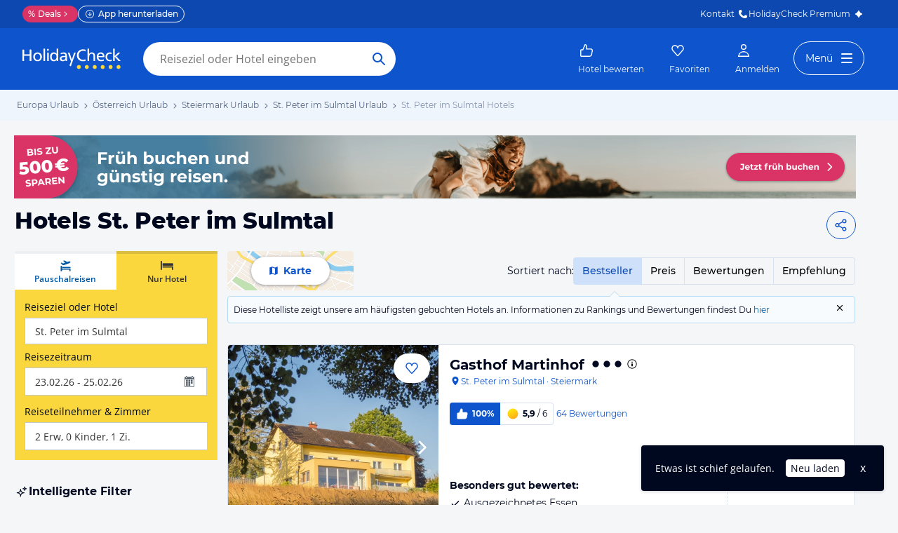

--- FILE ---
content_type: text/html; charset=utf-8
request_url: https://www.holidaycheck.at/dh/hotels-st-peter-im-sulmtal/a756c25f-6529-33a3-ad8c-de7b9e8f942f
body_size: 52867
content:
<!doctype html>
        <html lang="de">
            <head>
                <base href="//www.holidaycheck.at/" />
                <meta charset="utf-8" />
                <title data-react-helmet="true">Hotels St. Peter im Sulmtal • Die besten St. Peter im Sulmtal Hotels bei HolidayCheck</title>
                <meta name="viewport" content="width=device-width,initial-scale=1,maximum-scale=1,user-scalable=no" />
                <meta name="google-play-app" content="app-id=com.holidaycheck" />
                <meta name="apple-itunes-app" content="app-id=431838682" />
                <meta name="p:domain_verify" content="889f2b8906b4074f1de340bc78075826" />
                <link rel="preconnect" href="https://media-cdn.holidaycheck.com" />
                
            <script>
                (function() {
                    const hasUbtIdCookie = document.cookie.includes('_ubtid=');
                    if (hasUbtIdCookie) {
                        return;
                    }
                    for(var BUFFER,IDX=256,HEX=[];IDX--;)HEX[IDX]=(IDX+256).toString(16).substring(1);function createUuid(){var r,X=0,E="";if(!BUFFER||256<IDX+16){for(BUFFER=Array(X=256);X--;)BUFFER[X]=256*Math.random()|0;X=IDX=0}for(;X<16;X++)r=BUFFER[IDX+X],E+=6==X?HEX[15&r|64]:8==X?HEX[63&r|128]:HEX[r],1&X&&1<X&&X<11&&(E+="-");return IDX++,E}

                    document.cookie = "_ubtid=" + createUuid() + ";max-age=1800;path=/";
                    window.__PAGE_ID__ = createUuid();
                })();
            </script>
                <link href="https://logx.optimizely.com" rel="preconnect" crossorigin="anonymous" />
                       <script src="https://cdn.optimizely.com/js/1208440116.js" type="text/javascript"></script>
                <meta data-react-helmet="true" name="description" content="TOP Hotels in St. Peter im Sulmtal ☀ Jetzt die besten &amp; günstigsten Hotels St. Peter im Sulmtal finden ✓Bestpreis-Garantie ✓Hotelbewertungen ✓Preisvergleich ➤ Jetzt zum besten Preis buchen"/><meta data-react-helmet="true" name="robots" content="noindex, follow"/><meta data-react-helmet="true" name="keywords" content=""/><meta data-react-helmet="true" property="og:description" content="TOP Hotels in St. Peter im Sulmtal ☀ Jetzt die besten &amp; günstigsten Hotels St. Peter im Sulmtal finden ✓Bestpreis-Garantie ✓Hotelbewertungen ✓Preisvergleich ➤ Jetzt zum besten Preis buchen"/><meta data-react-helmet="true" property="og:title" content="Hotels St. Peter im Sulmtal • Die besten St. Peter im Sulmtal Hotels bei HolidayCheck"/><meta data-react-helmet="true" name="twitter:description" content="TOP Hotels in St. Peter im Sulmtal ☀ Jetzt die besten &amp; günstigsten Hotels St. Peter im Sulmtal finden ✓Bestpreis-Garantie ✓Hotelbewertungen ✓Preisvergleich ➤ Jetzt zum besten Preis buchen"/><meta data-react-helmet="true" name="twitter:title" content="Hotels St. Peter im Sulmtal • Die besten St. Peter im Sulmtal Hotels bei HolidayCheck"/><meta data-react-helmet="true" name="twitter:site" content="@holidaycheck"/>   <link data-chunk="fluxible-page" rel="stylesheet" href="public/assets/dist/fluxible-page-cd725ae456ce0cdf177c.css">
<link data-chunk="components-pages-DestinationHotels" rel="stylesheet" href="public/assets/dist/3951-chunk-9b207d249512127891dc.css"> <link rel="stylesheet" href="https://www.holidaycheck.at/ads.css?tenant=hcrw"/>
                <link
                    rel="stylesheet"
                    type="text/css"
                    href="https://www.holidaycheck.at/assets/font/opensans.css"
                />
                <link rel="manifest" href="/public/assets/dist/manifest.json" />
                
    <link rel="apple-touch-icon" sizes="57x57" href="/public/assets/img/favicons/Icon-57.png" />
    <link rel="apple-touch-icon" sizes="72x72" href="/public/assets/img/favicons/Icon-72.png" />
    <link rel="apple-touch-icon" sizes="76x76" href="/public/assets/img/favicons/Icon-76.png" />
    <link rel="apple-touch-icon" sizes="114x114" href="/public/assets/img/favicons/Icon-114.png" />
    <link rel="apple-touch-icon" sizes="120x120" href="/public/assets/img/favicons/Icon-120.png" />
    <link rel="apple-touch-icon" sizes="144x144" href="/public/assets/img/favicons/Icon-144.png" />
    <link rel="apple-touch-icon" sizes="152x152" href="/public/assets/img/favicons/Icon-152.png" />
    <link rel="apple-touch-icon" sizes="180x180" href="/public/assets/img/favicons/Icon-180.png" />
    <link rel="apple-touch-icon" href="/public/assets/img/favicons/Icon-precomposed.png" />
    <link rel="icon" type="image/png" href="/public/assets/img/favicons/favicon.png" />
 <script>window.ENV = 'prod';</script> <script>
(function(w,d,s,l,i){
  var gtmURL = 'https://ats.holidaycheck.at';

w[l]=w[l]||[];w[l].push({'gtm.start':
new Date().getTime(),event:'gtm.js'});var f=d.getElementsByTagName(s)[0],
j=d.createElement(s),dl=l!='dataLayer'?'&l='+l:'';j.async=true;j.src=
gtmURL+'/gtm.js?id='+i+dl;f.parentNode.insertBefore(j,f);
})(window,document,'script','dataLayer','GTM-MLSH73');
</script>
                <script src="https://www.holidaycheck.at/components/ubt/ubt.js" async defer></script>
                <script src="https://www.holidaycheck.at/svc/js-polyfill-io/v3/polyfill.min.js?flags=gated&features=AbortController,Array.from,Array.isArray,Array.of,Array.prototype.copyWithin,Array.prototype.entries,Array.prototype.fill,Array.prototype.find,Array.prototype.findIndex,Array.prototype.flat,Array.prototype.flatMap,Array.prototype.includes,Array.prototype.keys,Array.prototype.sort,Array.prototype.values,Blob,console,CustomEvent,document,Element,es5,es7,Event,fetch,getComputedStyle,globalThis,HTMLPictureElement,IntersectionObserver,JSON,Map,matchMedia,Math.acosh,Math.asinh,Math.atanh,Math.expm1,Math.fround,Math.imul,Math.log1p,Math.sign,Math.sinh,modernizr:es6string,MutationObserver,navigator.sendBeacon,Number.isInteger,Number.MAX_SAFE_INTEGER,Number.parseFloat,Number.parseInt,Object.assign,Object.entries,Object.freeze,Object.fromEntries,Object.getOwnPropertyDescriptors,Object.getOwnPropertySymbols,Object.is,Object.isExtensible,Object.preventExtensions,Object.setPrototypeOf,Object.values,Promise,Promise.prototype.finally,Reflect,Reflect.construct,Reflect.defineProperty,Reflect.get,Reflect.setPrototypeOf,RegExp.prototype.flags,requestAnimationFrame,Set,smoothscroll,String.fromCodePoint,String.prototype.normalize,String.prototype.padStart,String.prototype.startsWith,String.prototype.trim,Symbol,Symbol.for,Symbol.iterator,Symbol.prototype.description,Symbol.species,Symbol.toPrimitive,Symbol.toStringTag,URLSearchParams,WeakMap,WeakSet,XMLHttpRequest"></script> <script src="https://www.holidaycheck.at/ads.js?tenant=hcrw"></script> <script>
        window.addEventListener('metaTagSystemCmpConsentAvailable', function () {
            if (!SDG.cmd) {
                SDG.cmd = [];
            }

            SDG.cmd.push(() => {
                if (SDG.Publisher.getCustomVendorConsent('New Relic, Inc.')) {
                    var script = document.createElement('script');
                    script.type = 'text/javascript';
                    script.src = 'public/assets/newrelic.js?cacheBuster=master.d52395864ac3011e536bffc1fd4bd9bb3475626a';
                    script.async = true;
                    script.addEventListener('load', function () {
                        newrelic.addRelease('hc-react-web', 'master.d52395864ac3011e536bffc1fd4bd9bb3475626a');
                        newrelic.setApplicationVersion('master.d52395864ac3011e536bffc1fd4bd9bb3475626a');
                        newrelic.setCustomAttribute('pageName', 'destination-hotels');
                        newrelic.setErrorHandler(function (err) {
                            return err.message === 'ResizeObserver loop limit exceeded';
                        });
                    });
                    document.head.appendChild(script);
                }
            });
        });
    </script> <style data-emotion="css-global 0"></style><style data-emotion="css-global animation-8uswoj">@-webkit-keyframes animation-8uswoj{0%{background-color:#D9E1EE;}100%{background-color:#9DB2D6;}}@keyframes animation-8uswoj{0%{background-color:#D9E1EE;}100%{background-color:#9DB2D6;}}</style><style data-emotion="css-global animation-17uwhc7">@-webkit-keyframes animation-17uwhc7{0%{-webkit-background-position:100%;background-position:100%;}100%{-webkit-background-position:-100%;background-position:-100%;}}@keyframes animation-17uwhc7{0%{-webkit-background-position:100%;background-position:100%;}100%{-webkit-background-position:-100%;background-position:-100%;}}</style><style data-emotion="css 3g0uo2 9whsf3 1ehcd5v 1ooqj8u 1fpzhix oo6l0f 12naua 8fksad 1ojf32t 1xe63ku boaut0 10sp0n 9ziym3 o8sa7t 1vcob1d 1mlxcnx lr646l 1brj4dz efd5gz axw7ok zjik7 1ovdv8z 1co1bhb wog03o 1u4hpl4 wbzd0g 93up13 1x89cvs bjn8wh 1eg8nj9 11z43ly 1jx9jet 1b0pig3 1hdrwvn gw8kxb lw254n 1xamvw fxi2x8 15rto2l 13wylk3 w9dpuo 15d2b5 1jzabw6 6uxiox b8kzem 1yjvs5a 1fttcpj 1iwcy02 1uu7u3w 1w7gwjs 1coxhdn eivff4 1jgxhm7 mm0rht 1bujuog z7pgf6 1j7iyaa 1l2a16v 1avyp1d 1xkuol8 10fzs8y guz99d 1d7peye 1xswpsq 1cql1l7 vb4v1e 1j4o3sr 1dqeppm njuybr 1ic066d e1ypux 1g76jfb mkl1nr p3ool1 1hw29i9 o28bkj 8lq4ms w7plgb 1amhuk3 12ze742 1d4y5fe 17s6541 sdnnpw 1mwlw0f xelcf5 i7iigy nb75sd 1qxtz39 18zpc9z 9miba5 pt1gnt alewb5 ieynr7 elpoe1 10cmde0 vvr0m1 e5vk9r 18f37ff cudkav 1066lcq p4ectn by9vyg 19syc8 8irbms 11f9803 14oqdp7 1li2z6x 1s12hn3 19idom 1t6668y nkt31j qaakcf js0v2w n1lmdq tf4ovo prn0ba c4shr8 1l7mgse fb9zo4 18ebcck 1mlk7vu 1fv1t0t 14mcdmj 1y1i5kp 1ncyuoe h7nxsn 1a6738o 1pwkk88 1ftdl8r 1mlwaev zhs6md 1hn4s6d qrj3sf 1um31jt 1ff36h2 13hv9fu 1d7wmsd 164r41r 1p9rbmz 17wkmd4 s5xdrg 1m01c8l ui7l38 lfpdtm yzhfdf 7adps0 gapu6 w4j71m 1358qoe 1t57dt 1pwcs9t 1fpayat 9nbmop f3iopu 1t9pz9x 1xlbmbg">.css-3g0uo2{background-color:#fff;}.css-9whsf3{max-width:100%;}.css-1ehcd5v{background-color:#EFF5FD;}.css-1ooqj8u{margin:0 auto;max-width:988px;height:44px;overflow:hidden;padding:0 20px;}@media (min-width: 1280px){.css-1ooqj8u{margin:0;max-width:1240px;}}@media (min-width: 1590px){.css-1ooqj8u{margin:0 0 0 calc(100vw - 1560px);}}@media (min-width: 1900px){.css-1ooqj8u{margin:0 auto;}}@media (min-width: 1024px){.css-1ooqj8u{padding:0 24px;}}.css-1fpzhix{-webkit-align-items:start;-webkit-box-align:start;-ms-flex-align:start;align-items:start;display:-webkit-box;display:-webkit-flex;display:-ms-flexbox;display:flex;height:6rem;margin:0;overflow:auto;padding:0;padding-top:16px;}.css-oo6l0f{-webkit-align-items:center;-webkit-box-align:center;-ms-flex-align:center;align-items:center;display:-webkit-box;display:-webkit-flex;display:-ms-flexbox;display:flex;-webkit-flex-shrink:0;-ms-flex-negative:0;flex-shrink:0;line-height:1;list-style:none;}.css-oo6l0f h1{line-height:1;}.css-12naua{font-family:Montserrat,DejaVu Sans,Verdana,sans-serif,"Open Sans",sans-serif;font-size:12px;line-height:1.5;font-weight:normal;background:none;border-bottom:1px solid transparent;color:#556685;cursor:pointer;display:inline-block;-webkit-text-decoration:none;text-decoration:none;line-height:1;}.css-12naua:visited{color:#556685;}.css-12naua:hover{color:#556685;border-color:#556685;}.css-12naua:active{color:#556685;}.css-12naua:focus{border-color:#556685;border-radius:1px;color:#556685;outline:2px solid #556685;outline-offset:4px;}.css-12naua span{line-height:1;}.css-8fksad{margin:0;font-family:Montserrat,DejaVu Sans,Verdana,sans-serif,"Open Sans",sans-serif;font-size:12px;line-height:1.5;font-weight:normal;color:#556685;}.css-1ojf32t{font-family:Montserrat,DejaVu Sans,Verdana,sans-serif,"Open Sans",sans-serif;font-size:12px;line-height:1.5;font-weight:normal;color:#556685;display:block;height:12px;margin:0 4px;width:12px;}.css-1xe63ku{line-height:1;}.css-boaut0{margin:0;font-family:Montserrat,DejaVu Sans,Verdana,sans-serif,"Open Sans",sans-serif;font-size:12px;line-height:1.5;font-weight:normal;color:#8494B2;line-height:1;}.css-10sp0n{margin:0 auto;max-width:988px;}@media (min-width: 1280px){.css-10sp0n{margin:0;max-width:1240px;}}@media (min-width: 1590px){.css-10sp0n{margin:0 0 0 calc(100vw - 1560px);}}@media (min-width: 1900px){.css-10sp0n{margin:0 auto;}}.css-9ziym3{display:-webkit-box;display:-webkit-flex;display:-ms-flexbox;display:flex;-webkit-box-pack:justify;-webkit-justify-content:space-between;justify-content:space-between;padding-right:20px;gap:4px;}.css-o8sa7t{margin:0;font-family:Montserrat,DejaVu Sans,Verdana,sans-serif,"Open Sans",sans-serif;color:#000820;font-size:24px;line-height:1.22;font-weight:800;font-family:Montserrat,DejaVu Sans,Verdana,sans-serif;margin-top:16px;margin-bottom:24px;padding-left:21px;}@media (min-width: 1024px){.css-o8sa7t{margin-top:12px;font-size:32px;}}@media (max-width: 599px){.css-o8sa7t{font-size:24px;}}@media (max-width: 749px){.css-o8sa7t{padding-left:14px;}}.css-1vcob1d{display:-webkit-box;display:-webkit-flex;display:-ms-flexbox;display:flex;-webkit-box-pack:center;-ms-flex-pack:center;-webkit-justify-content:center;justify-content:center;-webkit-align-items:center;-webkit-box-align:center;-ms-flex-align:center;align-items:center;}.css-1mlxcnx{-webkit-align-items:center;-webkit-box-align:center;-ms-flex-align:center;align-items:center;border-style:solid;border-width:1px;border-radius:10000.0em;cursor:pointer;display:-webkit-inline-box;display:-webkit-inline-flex;display:-ms-inline-flexbox;display:inline-flex;-webkit-box-flex:0;-webkit-flex-grow:0;-ms-flex-positive:0;flex-grow:0;-webkit-flex-shrink:0;-ms-flex-negative:0;flex-shrink:0;-webkit-box-pack:center;-ms-flex-pack:center;-webkit-justify-content:center;justify-content:center;-webkit-transition:all 0.3s ease;transition:all 0.3s ease;font-family:Montserrat,DejaVu Sans,Verdana,sans-serif,"Open Sans",sans-serif;font-size:14px;line-height:1.5;font-weight:normal;font-weight:bold;height:40px;min-width:112px;padding-left:20px;padding-right:20px;background:#FFFFFF;border-color:#0E55CD;color:#0E55CD;min-width:unset;background:none;padding-left:8px;padding-right:8px;}.css-1mlxcnx:not(:disabled):hover{border-color:#09337B;color:#09337B;}.css-1mlxcnx:focus{color:#0E55CD;outline-offset:unset;}.css-1mlxcnx:disabled{opacity:0.3;cursor:not-allowed;}.css-1mlxcnx svg{-webkit-align-items:center;-webkit-box-align:center;-ms-flex-align:center;align-items:center;-webkit-box-pack:center;-ms-flex-pack:center;-webkit-justify-content:center;justify-content:center;display:-webkit-box;display:-webkit-flex;display:-ms-flexbox;display:flex;height:20px;width:20px;}.css-1mlxcnx svg{width:24px!important;height:24px!important;margin-right:0px!important;}.css-lr646l{font-family:Montserrat,"Open Sans",sans-serif;}.css-1brj4dz{display:none;}@media (min-width: 1000px){.css-1brj4dz{display:block;}}.css-efd5gz{display:-webkit-box;display:-webkit-flex;display:-ms-flexbox;display:flex;-webkit-align-items:center;-webkit-box-align:center;-ms-flex-align:center;align-items:center;-webkit-box-pack:justify;-webkit-justify-content:space-between;justify-content:space-between;margin-bottom:8px;}.css-axw7ok{display:-webkit-box;display:-webkit-flex;display:-ms-flexbox;display:flex;-webkit-align-items:center;-webkit-box-align:center;-ms-flex-align:center;align-items:center;gap:8px;}.css-zjik7{display:-webkit-box;display:-webkit-flex;display:-ms-flexbox;display:flex;}.css-1ovdv8z{background-color:transparent;font-weight:500;cursor:pointer;border:1px #D9E1EE solid;padding:8px 12px;margin-left:-1px;color:#0C48B0;background-color:#CFE0FB;border-color:#CFE0FB;z-index:1;}.css-1ovdv8z:hover{color:#0E55CD;}.css-1ovdv8z:last-of-type{border-radius:0 4.0px 4.0px 0;}.css-1ovdv8z:first-of-type{border-radius:4.0px 0 0 4.0px;}.css-1co1bhb{background-color:transparent;font-weight:500;cursor:pointer;border:1px #D9E1EE solid;padding:8px 12px;margin-left:-1px;}.css-1co1bhb:hover{color:#0E55CD;}.css-1co1bhb:last-of-type{border-radius:0 4.0px 4.0px 0;}.css-1co1bhb:first-of-type{border-radius:4.0px 0 0 4.0px;}.css-wog03o{font-size:12px;background-color:#F7FBFD;display:-webkit-box;display:-webkit-flex;display:-ms-flexbox;display:flex;position:relative;padding:8px;-webkit-column-gap:12px;column-gap:12px;-webkit-box-pack:justify;-webkit-justify-content:space-between;justify-content:space-between;border:1px #B6DBF2 solid;border-radius:4.0px;}.css-wog03o::before{content:"";display:block;position:absolute;width:0;height:0;border-style:solid;top:-16px;left:82%;border-width:8px;border-color:transparent transparent #B6DBF2 transparent;}@media (min-width: 1000px){.css-wog03o::before{left:363px;}}@media (min-width: 1280px){.css-wog03o::before{left:543px;}}.css-wog03o::after{content:"";display:block;position:absolute;width:0;height:0;border-style:solid;top:-14px;left:calc(82% + 1px);border-color:transparent transparent #F7FBFD transparent;border-width:7px;}@media (min-width: 1000px){.css-wog03o::after{left:calc(363px + 1px);}}@media (min-width: 1280px){.css-wog03o::after{left:calc(543px + 1px);}}.css-1u4hpl4{display:inline;}.css-wbzd0g{background-color:transparent;border:none;display:-webkit-box;display:-webkit-flex;display:-ms-flexbox;display:flex;}.css-93up13{width:14px;height:14px;-webkit-flex-shrink:0;-ms-flex-negative:0;flex-shrink:0;cursor:pointer;vertical-align:sub;}.css-93up13:hover{color:#0E55CD;}@media (min-width: 1024px){.css-1x89cvs{display:none;}}.css-bjn8wh{position:relative;}.css-1eg8nj9{cursor:pointer;display:-webkit-box;display:-webkit-flex;display:-ms-flexbox;display:flex;color:#0E55CD;gap:4px;-webkit-align-items:center;-webkit-box-align:center;-ms-flex-align:center;align-items:center;-webkit-box-pack:center;-ms-flex-pack:center;-webkit-justify-content:center;justify-content:center;padding:12px;font-family:Montserrat,"Open Sans",sans-serif;-webkit-flex:1 1 auto;-ms-flex:1 1 auto;flex:1 1 auto;width:100%;}.css-11z43ly{-webkit-flex-basis:20px;-ms-flex-preferred-size:20px;flex-basis:20px;}.css-1jx9jet{margin:0;font-family:Montserrat,DejaVu Sans,Verdana,sans-serif,"Open Sans",sans-serif;font-size:14px;line-height:1.5;font-weight:bold;color:#000820;color:#0E55CD;}@media (max-width: 1023px){.css-1jx9jet{font-size:12px;line-height:1.5;}}.css-1b0pig3{cursor:pointer;display:-webkit-box;display:-webkit-flex;display:-ms-flexbox;display:flex;color:#0E55CD;gap:4px;-webkit-align-items:center;-webkit-box-align:center;-ms-flex-align:center;align-items:center;-webkit-box-pack:center;-ms-flex-pack:center;-webkit-justify-content:center;justify-content:center;padding:12px;font-family:Montserrat,"Open Sans",sans-serif;-webkit-flex:1 1 auto;-ms-flex:1 1 auto;flex:1 1 auto;width:100%;border-right:1px #D9E1EE solid;border-left:1px #D9E1EE solid;}.css-1hdrwvn{cursor:pointer;display:-webkit-box;display:-webkit-flex;display:-ms-flexbox;display:flex;color:#0E55CD;gap:4px;-webkit-align-items:center;-webkit-box-align:center;-ms-flex-align:center;align-items:center;-webkit-box-pack:center;-ms-flex-pack:center;-webkit-justify-content:center;justify-content:center;padding:12px;font-family:Montserrat,"Open Sans",sans-serif;-webkit-flex:1 1 auto;-ms-flex:1 1 auto;flex:1 1 auto;width:100%;}@media (max-width: 599px){.css-1hdrwvn{-webkit-flex-direction:column;-ms-flex-direction:column;flex-direction:column;gap:0;padding:0;}}.css-gw8kxb{margin:0;font-family:Montserrat,DejaVu Sans,Verdana,sans-serif,"Open Sans",sans-serif;font-size:14px;line-height:1.5;font-weight:normal;color:#000820;}@media (max-width: 1023px){.css-gw8kxb{font-size:12px;line-height:1.5;}}.css-lw254n{display:block;font-family:Montserrat,"Open Sans",sans-serif;}.css-1xamvw{border-left:1px solid #DFE2E6;position:absolute;right:0;opacity:0;width:calc(100% / 3);height:100%;}.css-1xamvw label{padding-right:4px;}.css-1xamvw >div{-webkit-box-pack:end;-ms-flex-pack:end;-webkit-justify-content:end;justify-content:end;padding:0;}.css-1xamvw *,.css-1xamvw select{width:100%;height:inherit;display:block;}.css-1xamvw label{display:none;}@media (min-width: 1024px){.css-1xamvw{display:none;}}.css-fxi2x8{display:-webkit-box;display:-webkit-flex;display:-ms-flexbox;display:flex;-webkit-align-items:baseline;-webkit-box-align:baseline;-ms-flex-align:baseline;align-items:baseline;}.css-15rto2l{font-family:Montserrat,DejaVu Sans,Verdana,sans-serif,"Open Sans",sans-serif;padding-right:12px;margin-bottom:0;white-space:nowrap;}.css-w9dpuo{font-family:Montserrat,DejaVu Sans,Verdana,sans-serif,"Open Sans",sans-serif;font-size:14px;line-height:1.5;font-weight:normal;height:auto;border-color:transparent;padding-top:4px;padding-bottom:4px;padding-left:0;z-index:2;-webkit-appearance:none;-moz-appearance:none;-ms-appearance:none;appearance:none;background:transparent;cursor:pointer;position:relative;width:100px;font-weight:bold;padding-left:4px;padding-right:4px;font-color:#000820;outline-color:#000820;}.css-w9dpuo:disabled{opacity:0.3;cursor:not-allowed;}.css-w9dpuo:focus{outline:2px solid;border-radius:4.0px;}.css-15d2b5{height:20px;width:20px;right:0;position:absolute;top:0;bottom:0;}.css-1jzabw6{margin-top:12px;}@media (min-width: 1000px){.css-1jzabw6{display:none;}}.css-6uxiox{border:0;}.css-b8kzem{padding-top:12px;}.css-1yjvs5a{margin-bottom:32px;}.css-1fttcpj{display:-webkit-box;display:-webkit-flex;display:-ms-flexbox;display:flex;-webkit-flex-direction:column;-ms-flex-direction:column;flex-direction:column;}.css-1iwcy02{margin:0;font-family:Montserrat,DejaVu Sans,Verdana,sans-serif,"Open Sans",sans-serif;font-size:16px;line-height:1.5;font-weight:bold;color:#000820;display:-webkit-box;display:-webkit-flex;display:-ms-flexbox;display:flex;-webkit-align-items:center;-webkit-box-align:center;-ms-flex-align:center;align-items:center;gap:4px;}.css-1uu7u3w{height:20px;width:20px;}.css-1w7gwjs{position:relative;line-height:0;}.css-1coxhdn{font-family:Montserrat,DejaVu Sans,Verdana,sans-serif,"Open Sans",sans-serif;margin-top:8px;color:#000820;border:1px #8494B2 solid;border-radius:4.0px;width:100%;line-height:1.5;padding:8px;padding-right:8px;height:80px;margin-top:16px;margin-bottom:12px;resize:none;}.css-1coxhdn:hover{border-color:#0E55CD;}.css-1coxhdn:active{border-color:#0E55CD;}.css-eivff4{display:none;}.css-1jgxhm7{-webkit-align-items:center;-webkit-box-align:center;-ms-flex-align:center;align-items:center;border-style:solid;border-width:1px;border-radius:10000.0em;cursor:pointer;display:-webkit-inline-box;display:-webkit-inline-flex;display:-ms-inline-flexbox;display:inline-flex;-webkit-box-flex:0;-webkit-flex-grow:0;-ms-flex-positive:0;flex-grow:0;-webkit-flex-shrink:0;-ms-flex-negative:0;flex-shrink:0;-webkit-box-pack:center;-ms-flex-pack:center;-webkit-justify-content:center;justify-content:center;-webkit-transition:all 0.3s ease;transition:all 0.3s ease;font-family:Montserrat,DejaVu Sans,Verdana,sans-serif,"Open Sans",sans-serif;font-size:14px;line-height:1.5;font-weight:normal;font-weight:bold;height:40px;min-width:112px;padding-left:20px;padding-right:20px;background:#FFFFFF;border-color:#0E55CD;color:#0E55CD;background:transparent;}.css-1jgxhm7:not(:disabled):hover{border-color:#09337B;color:#09337B;}.css-1jgxhm7:focus{color:#0E55CD;outline-offset:unset;}.css-1jgxhm7:disabled{opacity:0.3;cursor:not-allowed;}.css-1jgxhm7 svg{-webkit-align-items:center;-webkit-box-align:center;-ms-flex-align:center;align-items:center;-webkit-box-pack:center;-ms-flex-pack:center;-webkit-justify-content:center;justify-content:center;display:-webkit-box;display:-webkit-flex;display:-ms-flexbox;display:flex;height:20px;width:20px;}.css-mm0rht{border:1px #008278 solid;border-radius:4.0px;margin-top:20px;margin-top:0;}.css-mm0rht .checkbox-wrapper{display:block;}.css-1bujuog{margin:0;font-family:Montserrat,DejaVu Sans,Verdana,sans-serif,"Open Sans",sans-serif;font-size:12px;line-height:1.5;font-weight:bold;color:#000820;display:-webkit-box;display:-webkit-flex;display:-ms-flexbox;display:flex;background-color:#008278;color:#FFFFFF;padding:4px 12px;-webkit-align-items:center;-webkit-box-align:center;-ms-flex-align:center;align-items:center;}.css-z7pgf6{height:16px;width:16px;margin-right:8px;}.css-1j7iyaa{padding:8px 4px 8px 12px;}.css-1l2a16v{list-style:none;padding-left:0;margin-bottom:0;}.css-1xkuol8{margin:0;font-family:Montserrat,DejaVu Sans,Verdana,sans-serif,"Open Sans",sans-serif;font-size:14px;line-height:1.5;font-weight:normal;color:#000820;cursor:pointer;display:inline;}.css-10fzs8y{display:-webkit-box;display:-webkit-flex;display:-ms-flexbox;display:flex;gap:8px;padding:4px 0px;padding-right:8px;font-size:12px;line-height:1.5;}.css-guz99d{background:#FFFFFF;border:1px solid #8494B2;border-radius:4.0px;-webkit-flex-basis:20px;-ms-flex-preferred-size:20px;flex-basis:20px;-webkit-flex-shrink:0;-ms-flex-negative:0;flex-shrink:0;-webkit-box-flex:0;-webkit-flex-grow:0;-ms-flex-positive:0;flex-grow:0;height:20px;padding-left:1px;}.css-1d7peye{-webkit-box-flex:1;-webkit-flex-grow:1;-ms-flex-positive:1;flex-grow:1;display:-webkit-box;display:-webkit-flex;display:-ms-flexbox;display:flex;}.css-1xswpsq{background-color:transparent;padding:0;margin:0;border:none;display:-webkit-inline-box;display:-webkit-inline-flex;display:-ms-inline-flexbox;display:inline-flex;-webkit-align-items:baseline;-webkit-box-align:baseline;-ms-flex-align:baseline;align-items:baseline;}.css-1cql1l7{height:16px;width:16px;margin-left:4px;margin-top:4px;-webkit-flex-shrink:0;-ms-flex-negative:0;flex-shrink:0;}.css-vb4v1e{border:1px #008278 solid;border-radius:4.0px;margin-top:20px;}.css-vb4v1e .checkbox-wrapper{display:block;}.css-1j4o3sr{font-family:Montserrat,DejaVu Sans,Verdana,sans-serif,"Open Sans",sans-serif;font-size:12px;line-height:1.5;font-weight:normal;font-weight:bold;display:-webkit-inline-box;display:-webkit-inline-flex;display:-ms-inline-flexbox;display:inline-flex;padding:4px 8px;-webkit-align-items:center;-webkit-box-align:center;-ms-flex-align:center;align-items:center;gap:4px;border-radius:4px;vertical-align:top;background:#DA3466;color:#FFFFFF;}.css-1dqeppm{font-family:Montserrat,DejaVu Sans,Verdana,sans-serif,"Open Sans",sans-serif;font-size:12px;line-height:1.5;font-weight:normal;font-weight:bold;display:-webkit-inline-box;display:-webkit-inline-flex;display:-ms-inline-flexbox;display:inline-flex;padding:4px 8px;-webkit-align-items:center;-webkit-box-align:center;-ms-flex-align:center;align-items:center;gap:4px;border-radius:4px;vertical-align:top;background:#BFE8E5;color:#005A52;position:relative;}.css-njuybr{height:16px;width:16px;position:absolute;top:5px;left:8px;}.css-1ic066d{padding-left:20px;}.css-e1ypux{margin:0;font-family:Montserrat,DejaVu Sans,Verdana,sans-serif,"Open Sans",sans-serif;font-size:16px;line-height:1.5;font-weight:bold;color:#000820;margin-top:32px;margin-bottom:16px;}.css-1g76jfb{display:-webkit-box;display:-webkit-flex;display:-ms-flexbox;display:flex;width:-webkit-fit-content;width:-moz-fit-content;width:fit-content;margin-top:8px;border-radius:4.0px;border:1px solid #D9E1EE;}.css-mkl1nr{margin:0;border:none;text-align:center;white-space:nowrap;background:none;padding:8px;font-weight:500;}.css-mkl1nr:first-of-type{border-right:1px solid #D9E1EE;}.css-mkl1nr:hover,.css-mkl1nr:focus{color:#0C48B0;background-color:#CFE0FB;}.css-p3ool1{margin:0;border:none;text-align:center;white-space:nowrap;background:none;padding:8px;font-weight:500;color:#0C48B0;background-color:#CFE0FB;}.css-p3ool1:first-of-type{border-right:1px solid #D9E1EE;}.css-1hw29i9{margin-top:12px;}.css-o28bkj{margin:0;font-family:Montserrat,DejaVu Sans,Verdana,sans-serif,"Open Sans",sans-serif;font-size:14px;line-height:1.5;font-weight:normal;color:#000820;margin-top:12px;}.css-8lq4ms{margin-top:12px;padding-left:8px;padding-right:8px;}.css-w7plgb{margin:0;font-family:Montserrat,DejaVu Sans,Verdana,sans-serif,"Open Sans",sans-serif;font-size:16px;line-height:1.5;font-weight:bold;color:#000820;margin-top:32px;margin-bottom:16px;width:100%;}.css-1amhuk3{height:16px;width:16px;position:relative;top:2px;right:-3px;}.css-12ze742{margin:0;font-family:Montserrat,DejaVu Sans,Verdana,sans-serif,"Open Sans",sans-serif;font-size:14px;line-height:1.5;font-weight:normal;color:#000820;display:-webkit-box;display:-webkit-flex;display:-ms-flexbox;display:flex;-webkit-align-items:center;-webkit-box-align:center;-ms-flex-align:center;align-items:center;margin-bottom:10px;cursor:pointer;font-size:14px;}.css-1d4y5fe{border:1px solid #8494B2;border-radius:10000.0em;width:20px;height:20px;display:-webkit-box;display:-webkit-flex;display:-ms-flexbox;display:flex;margin-right:12px;-webkit-box-pack:center;-ms-flex-pack:center;-webkit-justify-content:center;justify-content:center;-webkit-align-items:center;-webkit-box-align:center;-ms-flex-align:center;align-items:center;background-color:#FFFFFF;-webkit-flex-shrink:0;-ms-flex-negative:0;flex-shrink:0;box-sizing:content-box;}.css-17s6541{height:20px;width:20px;-webkit-flex-shrink:0;-ms-flex-negative:0;flex-shrink:0;color:#0E55CD;}.css-sdnnpw{margin:0;font-family:Montserrat,DejaVu Sans,Verdana,sans-serif,"Open Sans",sans-serif;font-size:16px;line-height:1.5;font-weight:bold;color:#000820;margin-top:20px;margin-bottom:8px;}.css-1mwlw0f{display:-webkit-box;display:-webkit-flex;display:-ms-flexbox;display:flex;border-radius:4.0px;border:1px solid #D9E1EE;}.css-xelcf5{-webkit-box-flex:1;-webkit-flex-grow:1;-ms-flex-positive:1;flex-grow:1;font-weight:500;border:none;padding:8px 0;background-color:#CFE0FB;color:#0C48B0;}.css-xelcf5:not(:last-of-type){border-right:1px solid #D9E1EE;}.css-xelcf5:hover{color:#0E55CD;background-color:#CFE0FB;}.css-i7iigy{-webkit-box-flex:1;-webkit-flex-grow:1;-ms-flex-positive:1;flex-grow:1;font-weight:500;border:none;padding:8px 0;background-color:transparent;}.css-i7iigy:not(:last-of-type){border-right:1px solid #D9E1EE;}.css-i7iigy:hover{color:#0E55CD;background-color:#CFE0FB;}.css-nb75sd{display:-webkit-box;display:-webkit-flex;display:-ms-flexbox;display:flex;gap:8px;padding:4px 0px;padding-right:8px;font-size:14px;line-height:1.5;}.css-1qxtz39{font-size:12px;}.css-18zpc9z{font-family:Montserrat,DejaVu Sans,Verdana,sans-serif,"Open Sans",sans-serif;font-size:14px;line-height:1.5;font-weight:normal;background:none;border-bottom:1px solid transparent;color:#0E55CD;cursor:pointer;display:inline-block;-webkit-text-decoration:none;text-decoration:none;border-top:0;border-right:0;border-left:0;}.css-18zpc9z:visited{color:#0E55CD;}.css-18zpc9z:hover{color:#0E55CD;border-color:#0E55CD;}.css-18zpc9z:active{color:#0E55CD;}.css-18zpc9z:focus{border-color:#0E55CD;border-radius:1px;color:#0E55CD;outline:2px solid #0E55CD;outline-offset:4px;}.css-9miba5{margin:0;font-family:Montserrat,DejaVu Sans,Verdana,sans-serif,"Open Sans",sans-serif;font-size:16px;line-height:1.5;font-weight:bold;color:#000820;margin-top:32px;padding-bottom:8px;}.css-pt1gnt{font-family:Montserrat,"Open Sans",sans-serif;margin-bottom:16px;margin-top:16px;border:1px #D9E1EE solid;background-color:#FFFFFF;border-radius:4.0px;cursor:pointer;}@media (min-width: 740px){.css-pt1gnt{min-height:273px;display:-webkit-box;display:-webkit-flex;display:-ms-flexbox;display:flex;}}@media (min-width: 1280px){.css-pt1gnt{min-height:300px;}}.css-alewb5{display:-webkit-box;display:-webkit-flex;display:-ms-flexbox;display:flex;height:100%;position:relative;}.css-ieynr7{background-color:#FFFFFF;border-top-left-radius:4.0px;border-bottom-left-radius:4.0px;overflow:hidden;display:-webkit-box;display:-webkit-flex;display:-ms-flexbox;display:flex;width:100%;}.css-elpoe1{position:relative;overflow:hidden;display:-webkit-box;display:-webkit-flex;display:-ms-flexbox;display:flex;width:100%;-webkit-animation:animation-8uswoj 1s alternate infinite;animation:animation-8uswoj 1s alternate infinite;}@media (max-width: 749px){.css-elpoe1{height:179px;}}@media (min-width: 740px){.css-elpoe1{width:230px;height:auto;}}@media (min-width: 1280px){.css-elpoe1{width:300px;}}.css-10cmde0{position:relative;overflow:hidden;height:-webkit-fit-content;height:-moz-fit-content;height:fit-content;width:100%;}.css-10cmde0::before{content:" ";position:absolute;top:0;left:0;right:0;bottom:0;z-index:1;-webkit-animation:animation-17uwhc7 2s linear infinite;animation:animation-17uwhc7 2s linear infinite;-webkit-background-size:200%;background-size:200%;background-image:linear-gradient(to left, #ffffffb3 0%, #ffffff80 10%, #ffffffb3 35%,  #ffffffb3 100%);}@media (min-width: 740px){.css-10cmde0{height:100%;}}.css-vvr0m1{border-radius:0;background-color:#9DB2D6;padding:25%;height:20px;}@media (min-width: 740px){.css-vvr0m1{width:230px;height:100%;padding:0;}}@media (min-width: 1280px){.css-vvr0m1{width:300px;}}.css-e5vk9r{position:absolute;top:12px;right:12px;z-index:2;border-radius:10000.0em;background-color:#FFFFFF;padding:8px;}.css-18f37ff{display:-webkit-box;display:-webkit-flex;display:-ms-flexbox;display:flex;-webkit-align-self:start;-ms-flex-item-align:start;-ms-grid-row-align:start;align-self:start;color:#0E55CD;-webkit-align-items:center;-webkit-box-align:center;-ms-flex-align:center;align-items:center;background-color:transparent;border:none;cursor:pointer;}.css-cudkav{display:-webkit-box;display:-webkit-flex;display:-ms-flexbox;display:flex;-webkit-flex:1;-ms-flex:1;flex:1;-webkit-flex-direction:column;-ms-flex-direction:column;flex-direction:column;padding:16px;}.css-1066lcq{display:-webkit-box;display:-webkit-flex;display:-ms-flexbox;display:flex;-webkit-box-pack:justify;-webkit-justify-content:space-between;justify-content:space-between;-webkit-align-items:center;-webkit-box-align:center;-ms-flex-align:center;align-items:center;}.css-p4ectn{margin:0;font-family:Montserrat,DejaVu Sans,Verdana,sans-serif,"Open Sans",sans-serif;color:#000820;font-size:20px;line-height:1.22;font-weight:bold;display:inline;vertical-align:middle;font-family:Montserrat,"Open Sans",sans-serif;}.css-by9vyg{padding-right:8px;color:#000820!important;}@media (max-width: 599px){.css-by9vyg{font-size:14px;}}@media (min-width: 600px){.css-by9vyg{font-size:20px;}}.css-19syc8{display:inline;display:-webkit-inline-box;display:-webkit-inline-flex;display:-ms-inline-flexbox;display:inline-flex;}.css-8irbms{display:-webkit-inline-box;display:-webkit-inline-flex;display:-ms-inline-flexbox;display:inline-flex;-webkit-align-items:center;-webkit-box-align:center;-ms-flex-align:center;align-items:center;}.css-11f9803{height:16px;width:16px;}.css-14oqdp7{height:16px;width:16px;margin-left:4px;}@media (min-width: 740px){.css-1li2z6x{display:-webkit-box;display:-webkit-flex;display:-ms-flexbox;display:flex;-webkit-flex:1;-ms-flex:1;flex:1;}}.css-1s12hn3{-webkit-flex:1;-ms-flex:1;flex:1;display:-webkit-box;display:-webkit-flex;display:-ms-flexbox;display:flex;-webkit-flex-direction:column;-ms-flex-direction:column;flex-direction:column;-webkit-align-items:start;-webkit-box-align:start;-ms-flex-align:start;align-items:start;}.css-19idom{margin-bottom:8px;}.css-1t6668y{font-family:Montserrat,DejaVu Sans,Verdana,sans-serif,"Open Sans",sans-serif;font-size:12px;line-height:1.5;font-weight:normal;background:none;border-bottom:1px solid transparent;color:#0E55CD;cursor:pointer;display:inline-block;-webkit-text-decoration:none;text-decoration:none;display:block;}.css-1t6668y:visited{color:#0E55CD;}.css-1t6668y:hover{color:#0E55CD;border-color:#0E55CD;}.css-1t6668y:active{color:#0E55CD;}.css-1t6668y:focus{border-color:#0E55CD;border-radius:1px;color:#0E55CD;outline:2px solid #0E55CD;outline-offset:4px;}.css-nkt31j{height:16px;width:16px;position:relative;top:3px;}.css-qaakcf{display:-webkit-box;display:-webkit-flex;display:-ms-flexbox;display:flex;-webkit-flex-direction:column;-ms-flex-direction:column;flex-direction:column;margin-top:12px;}.css-js0v2w{-webkit-align-items:center;-webkit-box-align:center;-ms-flex-align:center;align-items:center;display:-webkit-inline-box;display:-webkit-inline-flex;display:-ms-inline-flexbox;display:inline-flex;gap:8px;-webkit-box-flex-wrap:wrap;-webkit-flex-wrap:wrap;-ms-flex-wrap:wrap;flex-wrap:wrap;row-gap:8px;}@media (max-width: 1023px){.css-js0v2w{gap:4px;}}.css-n1lmdq{font-family:Montserrat,DejaVu Sans,Verdana,sans-serif,"Open Sans",sans-serif;font-size:14px;line-height:1.5;font-weight:normal;font-weight:bold;-webkit-align-items:center;-webkit-box-align:center;-ms-flex-align:center;align-items:center;display:-webkit-box;display:-webkit-flex;display:-ms-flexbox;display:flex;-webkit-flex-shrink:0;-ms-flex-negative:0;flex-shrink:0;height:32px;padding:0 8px;color:#FFFFFF;background:#0E55CD;border-bottom-left-radius:4.0px;border-top-left-radius:4.0px;font-size:12px;}@media (max-width: 599px){.css-n1lmdq{font-family:Montserrat,DejaVu Sans,Verdana,sans-serif,"Open Sans",sans-serif;font-size:12px;line-height:1.5;font-weight:normal;font-weight:bold;height:26px;padding:0 6px;}}.css-tf4ovo{height:20px;width:20px;margin-right:4px;}@media (max-width: 599px){.css-tf4ovo{height:16px;width:16px;}}.css-prn0ba{font-family:Montserrat,DejaVu Sans,Verdana,sans-serif,"Open Sans",sans-serif;font-size:14px;line-height:1.5;font-weight:normal;font-weight:bold;-webkit-align-items:center;-webkit-box-align:center;-ms-flex-align:center;align-items:center;display:-webkit-box;display:-webkit-flex;display:-ms-flexbox;display:flex;-webkit-flex-shrink:0;-ms-flex-negative:0;flex-shrink:0;height:32px;padding:0 8px;color:#000820;border-bottom-right-radius:4.0px;border-top-right-radius:4.0px;border:1px solid #D9E1EE;border-left:none;margin-right:4px;font-size:12px;}@media (max-width: 599px){.css-prn0ba{font-family:Montserrat,DejaVu Sans,Verdana,sans-serif,"Open Sans",sans-serif;font-size:12px;line-height:1.5;font-weight:normal;font-weight:bold;height:26px;padding:0 6px;}}@media (max-width: 599px){.css-prn0ba{padding:4px;padding-right:8px;}}.css-c4shr8{height:20px;width:20px;margin-right:4px;}@media (max-width: 599px){.css-c4shr8{height:16px;width:16px;}}@media (max-width: 599px){.css-c4shr8{height:18px;width:18px;}}.css-1l7mgse{font-weight:normal;}.css-fb9zo4{font-family:Montserrat,DejaVu Sans,Verdana,sans-serif,"Open Sans",sans-serif;font-size:12px;line-height:1.5;font-weight:normal;background:none;border-bottom:1px solid transparent;color:#0E55CD;cursor:pointer;display:inline-block;-webkit-text-decoration:none;text-decoration:none;}.css-fb9zo4:visited{color:#0E55CD;}.css-fb9zo4:hover{color:#0E55CD;border-color:#0E55CD;}.css-fb9zo4:active{color:#0E55CD;}.css-fb9zo4:focus{border-color:#0E55CD;border-radius:1px;color:#0E55CD;outline:2px solid #0E55CD;outline-offset:4px;}@media (max-width: 599px){.css-fb9zo4{font-family:Montserrat,DejaVu Sans,Verdana,sans-serif,"Open Sans",sans-serif;font-size:12px;line-height:1.5;font-weight:normal;}}.css-18ebcck{margin-right:0.2rem;}.css-1mlk7vu{display:-webkit-box;display:-webkit-flex;display:-ms-flexbox;display:flex;-webkit-flex-direction:column;-ms-flex-direction:column;flex-direction:column;gap:8px;width:100%;margin-top:8px;}@media (min-width: 740px){.css-1mlk7vu{margin-bottom:16px;}}.css-1fv1t0t{display:none;}@media (min-width: 740px){.css-1fv1t0t{display:-webkit-box;display:-webkit-flex;display:-ms-flexbox;display:flex;-webkit-flex:1;-ms-flex:1;flex:1;-webkit-flex-direction:column;-ms-flex-direction:column;flex-direction:column;-webkit-box-pack:end;-ms-flex-pack:end;-webkit-justify-content:flex-end;justify-content:flex-end;}}.css-14mcdmj{margin:0;font-family:Montserrat,DejaVu Sans,Verdana,sans-serif,"Open Sans",sans-serif;font-size:14px;line-height:1.5;font-weight:bold;color:#000820;margin-bottom:2px;}.css-1y1i5kp{margin:0;font-family:Montserrat,DejaVu Sans,Verdana,sans-serif,"Open Sans",sans-serif;font-size:14px;line-height:1.5;font-weight:normal;color:#000820;display:-webkit-box;display:-webkit-flex;display:-ms-flexbox;display:flex;margin-top:2px;-webkit-align-items:center;-webkit-box-align:center;-ms-flex-align:center;align-items:center;}.css-1ncyuoe{height:16px;width:16px;margin-right:4px;}@media (min-width: 740px){.css-h7nxsn{display:-webkit-box;display:-webkit-flex;display:-ms-flexbox;display:flex;-webkit-align-items:flex-end;-webkit-box-align:flex-end;-ms-flex-align:flex-end;align-items:flex-end;}}.css-1a6738o{padding-top:16px;margin-top:16px;border-top:1px #D9E1EE dotted;display:block;}@media (min-width: 740px){.css-1a6738o{padding-left:16px;width:166px;margin-left:0;margin-right:0;border-top:0;padding-top:0;padding-right:0;margin-top:0;border-left:1px #D9E1EE dotted;text-align:right;}}.css-1pwkk88{position:relative;overflow:hidden;display:-webkit-box;display:-webkit-flex;display:-ms-flexbox;display:flex;-webkit-align-items:flex-end;-webkit-box-align:flex-end;-ms-flex-align:flex-end;align-items:flex-end;-webkit-flex-direction:column;-ms-flex-direction:column;flex-direction:column;}.css-1pwkk88::before{content:" ";position:absolute;top:0;left:0;right:0;bottom:0;z-index:1;-webkit-animation:animation-17uwhc7 2s linear infinite;animation:animation-17uwhc7 2s linear infinite;-webkit-background-size:200%;background-size:200%;background-image:linear-gradient(to left, #ffffffb3 0%, #ffffff80 10%, #ffffffb3 35%,  #ffffffb3 100%);}.css-1ftdl8r{border-radius:4px;background-color:#9DB2D6;width:122px;height:12px;margin-bottom:8px;}.css-1mlwaev{border-radius:4px;background-color:#9DB2D6;width:110px;height:20px;margin-bottom:8px;}.css-zhs6md{border-radius:10000em;background-color:#9DB2D6;width:148px;height:40px;}.css-1hn4s6d{display:block;-webkit-align-items:center;-webkit-box-align:center;-ms-flex-align:center;align-items:center;position:relative;background:#EFF5FD;border:1px solid #CFE0FB;border-radius:4.0px;margin:16px 0;font-family:Montserrat,"Open Sans",sans-serif;display:none;}@media (min-width: 600px){.css-1hn4s6d{display:-webkit-box;display:-webkit-flex;display:-ms-flexbox;display:flex;}}@media (min-width: 1024px){.css-1hn4s6d{display:-webkit-box;display:-webkit-flex;display:-ms-flexbox;display:flex;}}.css-qrj3sf{display:-webkit-box;display:-webkit-flex;display:-ms-flexbox;display:flex;width:100%;-webkit-align-items:center;-webkit-box-align:center;-ms-flex-align:center;align-items:center;gap:12px;}@media (max-width: 599px){.css-qrj3sf{-webkit-box-pack:space-around;-ms-flex-pack:space-around;-webkit-justify-content:space-around;justify-content:space-around;}}.css-1um31jt{width:100px;height:132px;margin-right:20px;background-image:url(public/assets/img/ota/L-shape.svg);background-repeat:no-repeat;-webkit-background-position:left;background-position:left;border-top-left-radius:4.0px;border-bottom-left-radius:4.0px;}@media (max-width: 599px){.css-1um31jt{width:72px;height:148px;margin-right:0;background-image:url(public/assets/img/ota/S-shape.svg);}}.css-1ff36h2{-webkit-box-flex:1;-webkit-flex-grow:1;-ms-flex-positive:1;flex-grow:1;}.css-13hv9fu{margin:0;font-family:Montserrat,DejaVu Sans,Verdana,sans-serif,"Open Sans",sans-serif;font-size:14px;line-height:1.5;font-weight:normal;color:#000820;font-size:14px;margin-bottom:8px;font-weight:bold;}@media (max-width: 599px){.css-13hv9fu{font-size:12px;}}.css-1d7wmsd{margin:0;font-family:Montserrat,DejaVu Sans,Verdana,sans-serif,"Open Sans",sans-serif;font-size:12px;line-height:1.5;font-weight:normal;color:#000820;}.css-164r41r{margin-top:8px;}.css-1p9rbmz{display:-webkit-box;display:-webkit-flex;display:-ms-flexbox;display:flex;-webkit-align-items:right;-webkit-box-align:right;-ms-flex-align:right;align-items:right;-webkit-flex-direction:column;-ms-flex-direction:column;flex-direction:column;padding-right:16px;}.css-17wkmd4{-webkit-align-items:center;-webkit-box-align:center;-ms-flex-align:center;align-items:center;border-style:solid;border-width:1px;border-radius:10000.0em;cursor:pointer;display:-webkit-inline-box;display:-webkit-inline-flex;display:-ms-inline-flexbox;display:inline-flex;-webkit-box-flex:0;-webkit-flex-grow:0;-ms-flex-positive:0;flex-grow:0;-webkit-flex-shrink:0;-ms-flex-negative:0;flex-shrink:0;-webkit-box-pack:center;-ms-flex-pack:center;-webkit-justify-content:center;justify-content:center;-webkit-transition:all 0.3s ease;transition:all 0.3s ease;font-family:Montserrat,DejaVu Sans,Verdana,sans-serif,"Open Sans",sans-serif;font-size:14px;line-height:1.5;font-weight:normal;font-weight:bold;height:40px;min-width:112px;padding-left:20px;padding-right:20px;background:#0E55CD;border-color:#0E55CD;color:#FFFFFF;width:100%;max-width:200px;min-width:200px;}.css-17wkmd4:not(:disabled):hover{background:#09337B;border-color:#09337B;color:#FFFFFF;}.css-17wkmd4:focus{color:#FFFFFF;outline-offset:unset;}.css-17wkmd4:disabled{opacity:0.3;cursor:not-allowed;}.css-17wkmd4 svg{-webkit-align-items:center;-webkit-box-align:center;-ms-flex-align:center;align-items:center;-webkit-box-pack:center;-ms-flex-pack:center;-webkit-justify-content:center;justify-content:center;display:-webkit-box;display:-webkit-flex;display:-ms-flexbox;display:flex;height:20px;width:20px;}@media (max-width: 599px){.css-17wkmd4{min-width:48px;min-height:48px;padding:0;}}.css-s5xdrg{display:-webkit-box;display:-webkit-flex;display:-ms-flexbox;display:flex;-webkit-align-items:center;-webkit-box-align:center;-ms-flex-align:center;align-items:center;}.css-1m01c8l{height:24px;width:24px;}.css-ui7l38{margin-left:4px;}@media (max-width: 599px){.css-ui7l38{display:none;}}.css-lfpdtm{margin:0;font-family:Montserrat,DejaVu Sans,Verdana,sans-serif,"Open Sans",sans-serif;font-size:12px;line-height:1.5;font-weight:500;color:#8494B2;}.css-yzhfdf{max-width:100vw;overflow:hidden;}.css-7adps0{background-color:#EFF5FD;border:1px #CFE0FB solid;border-radius:4.0px;padding:16px;margin-bottom:16px;margin-top:16px;}.css-gapu6{margin:0;font-family:Montserrat,DejaVu Sans,Verdana,sans-serif,"Open Sans",sans-serif;color:#000820;font-size:32px;line-height:1.22;font-weight:800;margin-bottom:12px;margin-top:0px;font-size:14px;}.css-w4j71m{display:-ms-grid;display:grid;-ms-grid-columns:1fr;grid-template-columns:1fr;gap:12px;padding-left:0;}@media (min-width: 1024px){.css-w4j71m{-ms-grid-columns:repeat(2, 1fr);grid-template-columns:repeat(2, 1fr);row-gap:12px;-webkit-column-gap:80px;column-gap:80px;}}.css-1358qoe{display:-webkit-box;display:-webkit-flex;display:-ms-flexbox;display:flex;-webkit-align-items:center;-webkit-box-align:center;-ms-flex-align:center;align-items:center;margin-top:8px;gap:12px;color:#09337B;}.css-1t57dt{height:24px;width:24px;-webkit-flex-shrink:0;-ms-flex-negative:0;flex-shrink:0;}.css-1pwcs9t{margin:0;font-family:Montserrat,DejaVu Sans,Verdana,sans-serif,"Open Sans",sans-serif;font-size:12px;line-height:1.5;font-weight:normal;color:#3B4B66;display:-webkit-box;display:-webkit-flex;display:-ms-flexbox;display:flex;-webkit-align-items:center;-webkit-box-align:center;-ms-flex-align:center;align-items:center;line-height:1.4;color:#09337B;-webkit-flex:1;-ms-flex:1;flex:1;-webkit-box-pack:justify;-webkit-justify-content:space-between;justify-content:space-between;}.css-1fpayat{color:#000820;margin-left:8px;}.css-9nbmop{margin:0;font-family:Montserrat,DejaVu Sans,Verdana,sans-serif,"Open Sans",sans-serif;color:#000820;font-size:40px;line-height:1.22;font-weight:bold;font-size:24px;line-height:1.22;margin-bottom:16px;}.css-f3iopu{margin:0;font-family:Montserrat,DejaVu Sans,Verdana,sans-serif,"Open Sans",sans-serif;color:#000820;font-size:40px;line-height:1.22;font-weight:bold;font-size:20px;line-height:1.22;}.css-1t9pz9x{width:20px;height:20px;}@media (min-width: 600px){.css-1xlbmbg{text-align:center;}}</style>
            </head>
            <body>
                <div id="mountNode"><main class="not-touchable"><div class="design2021 hcweb css-3g0uo2"><div class="adslot adslot-banner adslot-topmobile"><div></div></div><div id="hc-header-ssi">

<!-- Sourcepoint -->
    <script>
      
  if(typeof window.__sourcepointUtils__ === "undefined") {

    window.__sourcepointUtils__ = {};
    window.__sourcepointUtils__.isVendorInConsentedVendors = function(consentedVendors, vendorId) {
      return consentedVendors.map(function(vendor){return vendor._id;}).filter(function(id) { return id === vendorId; }).length > 0;
    };

    window.__sourcepointUtils__.checkConsentOnEventListener = function(vendorId, consentedAction) {
      window.__tcfapi('addEventListener', 2, function(tcEvent) {
        console.log("sourcepoint event", tcEvent);
        if (tcEvent.eventStatus === 'tcloaded' || tcEvent.eventStatus === 'useractioncomplete') {
          window.__tcfapi('getCustomVendorConsents', 2, function(tcData) {
            if (window.__sourcepointUtils.__isVendorInConsentedVendors(tcData.consentedVendors, vendorId)) {
              consentedAction();
            };
          });
        };
      });
    };


    window.__sourcepointUtils__.hasUserConsentedToVendor = function(
      vendorId,
      consentedAction,
      timesTried
    ) {
      var innerTimesTried = timesTried || 0;
      if (typeof window !== "undefined" && innerTimesTried < 3) {
        if (typeof window.__tcfapi !== "undefined") {
          window.__tcfapi('getCustomVendorConsents', 2, function(tcData, success) {
            if (success) {
              if (window.__sourcepointUtils__.isVendorInConsentedVendors(tcData.consentedVendors, vendorId)) {
                consentedAction();
                return true;
              };
            } else {
              return window.__sourcepointUtils__.checkConsentOnEventListener(vendorId, consentedAction);
            };
          });
        } else {
          setTimeout(function() {
            window.__sourcepointUtils__.hasUserConsentedToVendor(vendorId, consentedAction, innerTimesTried + 1);
          }, 300);
        };
      };
      return false;
    };
  };

    </script>
<!-- /Sourcepoint -->

<link rel="stylesheet" type="text/css" href="https://www.holidaycheck.at/fragment/hc-header/dist/header.5c4bd42c6d7221d674d3.css">
<div id="hc-header-container" class="hc-header-full   bp-1024 bp-988 bp-600 bp-320">
  <div id="hc-header-skeleton"><div class="mainContainer_1N-H-LI"><style>#hc-header{display:none}#hc-header-skeleton{display:block}.mainContainer_1N-H-LI{position:relative;z-index:10}.navbar_15Eu7F9,.navbarFill_3YpCz9q{background-color:#0e55cd}.navbar_15Eu7F9{height:64px;margin:0 auto}@media screen and (min-width:988px){#hc-header-container.bp-988 .navbar_15Eu7F9{height:88px}}#hc-header-container.background-transparent .navbar_15Eu7F9,#hc-header-container.background-transparent .navbarFill_3YpCz9q{background-color:transparent}#hc-header-container.background-club .navbarFill_3YpCz9q{background:-webkit-gradient(linear,left top, right top,from(#fc8281),color-stop(50%, #e179d3),to(#5c2a86));background:linear-gradient(90deg,#fc8281,#e179d3 50%,#5c2a86)}#hc-header-container.background-club .navbar_15Eu7F9{background-color:transparent}</style><div class="navbarFill_3YpCz9q"><div style="max-width: 1264px;" class="navbar_15Eu7F9"></div></div></div></div>
  <div id="hc-header"><div><link href="https://www.holidaycheck.at/assets/font/userflow.css" rel="stylesheet" type="text/css" /><div id="hc-header-topmenu" class="topMenuLayer_31GxhDb topMenuLayer-fill-container_1yqKF7i topMenuLayer-allow-transparency_3qPrc0v"><div style="max-width: 1264px;" class="container_2G9scvW mainLeft_2iJaMZe"><div class="contact_1yYC-6t"><div class="clickarea_3Trzq-r"><a class="button_39ejJzs deals_2TQ5jck" href="https://www.holidaycheck.at/deals"><span class="symbols_52sxCvE">%</span>Deals<img class="symbols_52sxCvE" src="[data-uri]" alt width="12" height="12" /></a><a class="button_39ejJzs appDownload_N5bkahX" href="https://www.holidaycheck.at/components/apps/stores.html?source=web&amp;medium=top-bar&amp;term=download"><img class="appDownloadIcon_1kJbZnd" src="[data-uri]" alt width="16" height="16" /><span class="appDownloadText_3IUocnA">App herunterladen</span><span class="appDownloadTextMobile_22X6XqH">App öffnen</span></a></div><div class="linksContainer_3oUtzEb"><a href="https://www.holidaycheck.at/kontakt" target="_blank">Kontakt<img class src="https://www.holidaycheck.at/wds/icons/2.10.2/onDark/phone.svg" alt width="16" height="16" /></a><a href="https://www.holidaycheck.at/premium"><span class="premiumHolidayCheckText_20g8M_B">HolidayCheck </span>Premium<img class src="[data-uri]" alt width="16" height="16" /></a></div></div></div></div><div class="navFill_2w7leBL"><div style="max-width: 1264px;" class="mainLeft_3Mesath"><div class="nav_1lsEn8J"><div class="logoNSearch_1phXWrm"><a target="_parent" class="logoLink_214kyUh" aria-label="Zurück zur HolidayCheck Homepage" href="https://www.holidaycheck.at/"><img class="logo_3wAWNtu" src="[data-uri]" alt width="112" height="24" /></a><form class="container_PdfaJrc" action="/search-result/" target="_blank"><input name="q" type="text" class="field_3zustJ1" placeholder="Reiseziel oder Hotel eingeben" autocomplete="off" autocorrect="off" aria-label="Such Anfrage" /><button class="btn_12hRgx4" type="submit" aria-label="Such Anfrage absenden"><img class src="[data-uri]" alt width="24" height="24" /></button></form></div><div class="actions_2WJ6MIL"><div class="actions_2WJ6MIL" data-testid="action-buttons"><button target="_parent" class="container_23R9BWt buttonStyle_qtLxYAf" data-testid="hotel-action" tabIndex="0" href="https://www.holidaycheck.at/wcf" role="link"><div><img class="icon_LtDBhfx" src="[data-uri]" alt width="24" height="24" /><img class="hover_3ywkCWC" src="[data-uri]" alt width="24" height="24" /></div><span class="children_2TI_3YE">Hotel bewerten</span></button><button target="_parent" class="container_23R9BWt buttonStyle_qtLxYAf" data-testid="favourites-action" tabIndex="0" href="https://www.holidaycheck.at/favoriten" role="link"><div><img class="icon_LtDBhfx" src="[data-uri]" alt width="24" height="24" /><img class="hover_3ywkCWC" src="[data-uri]" alt width="24" height="24" /></div><span class="children_2TI_3YE">Favoriten</span></button><a href="https://www.holidaycheck.at/search-result/?q=" class="searchBtn_17v4SwV"><img class src="[data-uri]" alt width="24" height="24" /></a><a class="mobileSearchButton_3sjzqxl" href="https://www.holidaycheck.at/search-result/?q="><span class="mobileSearchText_1kjwmwx">Hotel, Reiseziel</span><img class src="[data-uri]" alt width="20" height="20" /></a><span action="mainElementClicked" label="anmelden" data-testid="log-in-button" class="button_3JySRvL" aria-label="Anmelden" role="link" tabIndex="0"><img class src="[data-uri]" alt width="24" height="24" /></span></div><a target="_parent" class="burger_13w30oT" data-testid="burgerMenu" aria-labelledby="menu-button" href="https://www.holidaycheck.at/navigation"><img class src="[data-uri]" alt width="24" height="24" /></a><div class="menuButton_11AVi3- visibleHc_H0PNwca"><a target="_parent" class="menuBtn_TEwmH05" data-testid="burgerButton" id="menu-button" href="https://www.holidaycheck.at/navigation"><span>Menü</span><div class="burger_1kA9qtT"><span class="burgerBtn1_231hoJg"></span><span class="burgerBtn2_24SntCh"></span></div></a><div data-testid="dropdownModal" style="top: calc(100% + -8px);" class="container_2kZBVfN aligned-center_4LnyDZ9 ssrNav_2OEOXVf responsiveModal_2hGYWQL"><nav class="menuNav_Qcp1QJM"><div><div class="megaMenuContainer_3Wu-upG"><div class="section_3Fy4Vx5"><h3 class="title_ZH3BGqn">Urlaub Buchen</h3><ul class="linkList_MRDizBb"><li><a target="_parent" class="link_2gyTcRe" href="https://www.holidaycheck.at/last-minute">% Last Minute</a></li><li><a target="_parent" class="link_2gyTcRe" href="https://www.holidaycheck.at/pauschalreisen">Pauschalreisen</a></li><li><a target="_parent" class="link_2gyTcRe" href="https://www.holidaycheck.at/fruehbucher">Frühbucher</a></li><li><a target="_parent" class="link_2gyTcRe" href="https://www.holidaycheck.at/urlaub/all-inclusive">All Inclusive</a></li><li><a target="_parent" class="link_2gyTcRe" href="https://www.holidaycheck.at/familienurlaub">Familienurlaub</a></li><li><a target="_parent" class="link_2gyTcRe" href="https://www.holidaycheck.at/wellnessurlaub">Wellnessurlaub</a></li><li><a target="_parent" class="link_2gyTcRe" href="https://www.holidaycheck.at/urlaub/kurzurlaub">Kurzurlaub</a></li><li><a target="_parent" class="link_2gyTcRe" rel="nofollow" href="https://skireisen.holidaycheck.de">Skiurlaub</a></li><li><a target="_parent" class="link_2gyTcRe" rel="nofollow" href="https://holidaycheck.journaway.com/de/suche">Rundreisen</a></li><li><a target="_parent" class="link_2gyTcRe" rel="nofollow" href="https://www.ameropa.de/reiseangebote/client/720700?railPackage=1">Bahnreisen</a></li><li><a target="_parent" class="cta_X9yvex9" href="https://www.holidaycheck.at/urlaub">Alle Urlaubsangebote</a></li></ul></div><div class="section_3Fy4Vx5"><h3 class="title_ZH3BGqn">Hotels &amp; Mehr</h3><ul class="linkList_MRDizBb"><li><a target="_parent" class="link_2gyTcRe" href="https://www.holidaycheck.at/holidaycheck-award">Award Hotels</a></li><li><a target="_parent" class="link_2gyTcRe" href="https://www.ferienwohnung.holiday-check.de/">Ferienwohnungen</a></li><li><a target="_parent" class="link_2gyTcRe" href="https://www.holidaycheck.at/urlaub/staedtereisen">Städtereisen</a></li><li><a target="_parent" class="link_2gyTcRe" href="https://www.holidaycheck.at/kinderhotels">Kinderhotels</a></li><li><a target="_parent" class="link_2gyTcRe" href="https://www.holidaycheck.at/erwachsenenhotels">Erwachsenenhotels</a></li><li><a target="_parent" class="link_2gyTcRe" href="https://www.holidaycheck.at/romantische-hotels">Romantische Hotels</a></li><li><a target="_parent" class="cta_X9yvex9" href="https://www.holidaycheck.at/hotels">Alle Hotels</a></li></ul></div><div class="section_3Fy4Vx5"><h3 class="title_ZH3BGqn">Inspiration</h3><ul class="linkList_MRDizBb"><li><a target="_parent" class="link_2gyTcRe" href="https://www.holidaycheck.at/sommerurlaub">Sommerurlaub 2025</a></li><li><a target="_parent" class="link_2gyTcRe" href="https://www.holidaycheck.at/urlaub/tuerkei">Türkei Urlaub</a></li><li><a target="_parent" class="link_2gyTcRe" href="https://www.holidaycheck.at/urlaub/griechenland">Griechenland Urlaub</a></li><li><a target="_parent" class="link_2gyTcRe" href="https://www.holidaycheck.at/urlaub/spanien/balearen/mallorca">Mallorca Urlaub</a></li><li><a target="_parent" class="link_2gyTcRe" href="https://www.holidaycheck.at/urlaub/vereinigte-arabische-emirate/dubai">Dubai Urlaub</a></li><li><a target="_parent" class="link_2gyTcRe" href="https://www.holidaycheck.at/urlaub/kroatien">Kroatien Urlaub</a></li><li><a target="_parent" class="link_2gyTcRe" href="https://www.holidaycheck.at/urlaub/deutschland">Deutschland Urlaub</a></li><li><a target="_parent" class="link_2gyTcRe" href="https://www.holidaycheck.at/videos">Videos</a></li><li><a target="_parent" class="cta_X9yvex9" href="https://www.holidaycheck.at/urlaub">HolidayCheck Magazin</a></li></ul></div><div class="section_3Fy4Vx5"><h3 class="title_ZH3BGqn">Reiseinformationen</h3><ul class="linkList_MRDizBb"><li><a target="_parent" class="link_2gyTcRe" href="https://www.holidaycheck.at/magazin/urlaubstipps">Urlaubstipps</a></li><li><a target="_parent" class="link_2gyTcRe" href="https://www.holidaycheck.at/magazin/ratgeber">Ratgeber</a></li><li><a target="_parent" class="link_2gyTcRe" href="https://www.holidaycheck.at/mietwagen/wissen">Mietwagen Wissen</a></li><li><a target="_parent" class="link_2gyTcRe" href="https://www.holidaycheck.at/foren/laenderforen-europa-2/tuerkei-37">Türkei Forum</a></li><li><a target="_parent" class="link_2gyTcRe" href="https://www.holidaycheck.at/foren/laenderforen-afrika-14/aegypten-48">Ägypten Forum</a></li><li><a target="_parent" class="link_2gyTcRe" href="https://www.holidaycheck.at/foren/allgemeines-forum-alles-rund-ums-reisen-und-mehr-1/airlines-42">Airlines Forum</a></li><li><a target="_parent" class="link_2gyTcRe" href="https://www.holidaycheck.at/foren/laenderforen-europa-2/spanien-16/balearen-17/mallorca-83">Mallorca Forum</a></li><li><a target="_parent" class="link_2gyTcRe" href="https://www.holidaycheck.at/foren/laenderforen-europa-2/griechenland-21">Griechenland Forum</a></li><li><a target="_parent" class="cta_X9yvex9" href="https://www.holidaycheck.at/foren/">Alle Foren</a></li></ul></div><div class="section_3Fy4Vx5"><h3 class="title_ZH3BGqn">Reise Service</h3><ul class="linkList_MRDizBb"><li><a target="_parent" class="link_2gyTcRe" href="https://www.holidaycheck.at/mhc/meine-buchungen">Meine Buchungen</a></li><li><a target="_parent" class="link_2gyTcRe" href="https://www.holidaycheck.at/premium">HolidayCheck Premium</a></li><li><a target="_parent" class="link_2gyTcRe" href="https://www.holidaycheck.at/mietwagen/">Mietwagen Buchen</a></li><li><a target="_parent" class="link_2gyTcRe" href="https://www.holidaycheck.at/whr/hotelbewertungen">Hotelbewertungen</a></li><li><a target="_parent" class="link_2gyTcRe" href="https://www.holidaycheck.at/glaubwuerdigkeit-hotelbewertungen ">Über Bewertungen</a></li><li><a target="_parent" class="link_2gyTcRe" href="https://hilfe.holidaycheck.com/at/">Fragen &amp; Antworten</a></li><li><a target="_parent" class="link_2gyTcRe" href="https://shop.holidaycheck.de">Reisegutschein kaufen</a></li><li><a target="_parent" class="link_2gyTcRe" href="https://marketing.holidaycheck.com/">Für Partner</a></li><li><a target="_parent" class="cta_X9yvex9" href="https://www.holidaycheck.at/connect">In Kontakt bleiben</a></li></ul></div></div><div class="sitemapLinkContainer_1NI1wiz"><div class="phoneNumberContainer_z0mzCgE"><div><img src="[data-uri]" alt loading="lazy" /></div><div>Brauchst du Hilfe beim Buchen? <strong>+43 720 710 888</strong><div class="faqLink_2U_KvK8">Fragen zu einer bestehenden Buchung? So erreichst du uns: <a href="https://www.holidaycheck.at/kontakt">Kontaktseite</a></div></div></div><a class="sitemapLink_eiVmfFW" href="https://www.holidaycheck.at/navigation">Alle Kategorien</a></div></div></nav></div></div></div></div></div></div></div></div>
  <script>
    var hcHeader = {};
    window.hcHeader = hcHeader;
    hcHeader.__STATE__={"displayActions":true,"displayLinks":true,"displaySearch":true,"displayButtons":true,"displayPhoneNumber":true,"baseHost":"https://www.holidaycheck.at","baseUrl":"/fragment/hc-header","clientSvc":{"contentQueryV2Url":"/svc/content-query-v2","apiFavouritesSvcUrl":"/svc/api-favourites","apiFavoritesSvcUrl":"/svc/favorites/v1","apiSearchSvcUrl":"/svc/search-mixer","numOfDesktopMegaMenuSections":5},"currentBreakpoint":320,"fillContainer":true,"idTokenPayload":null,"profile":null,"locale":"de-AT","hideTopMenu":false,"tld":"at","maxWidth":1264,"megaMenuData":{"sections":[{"title":"Urlaub Buchen","items":[{"label":"% Last Minute","url":"https://www.holidaycheck.at/last-minute"},{"label":"Pauschalreisen","url":"https://www.holidaycheck.at/pauschalreisen"},{"label":"Frühbucher","url":"https://www.holidaycheck.at/fruehbucher"},{"label":"All Inclusive","url":"https://www.holidaycheck.at/urlaub/all-inclusive"},{"label":"Familienurlaub","url":"https://www.holidaycheck.at/familienurlaub"},{"label":"Wellnessurlaub","url":"https://www.holidaycheck.at/wellnessurlaub"},{"label":"Kurzurlaub","url":"https://www.holidaycheck.at/urlaub/kurzurlaub"},{"label":"Skiurlaub","url":"https://skireisen.holidaycheck.de"},{"label":"Rundreisen","url":"https://holidaycheck.journaway.com/de/suche"},{"label":"Bahnreisen","url":"https://www.ameropa.de/reiseangebote/client/720700?railPackage=1"}],"categoryLinkLabel":"Alle Urlaubsangebote","categoryLinkUrl":"https://www.holidaycheck.at/urlaub"},{"title":"Hotels & Mehr","items":[{"label":"Award Hotels","url":"https://www.holidaycheck.at/holidaycheck-award"},{"label":"Ferienwohnungen","url":"https://www.ferienwohnung.holiday-check.de/"},{"label":"Städtereisen","url":"https://www.holidaycheck.at/urlaub/staedtereisen"},{"label":"Kinderhotels","url":"https://www.holidaycheck.at/kinderhotels"},{"label":"Erwachsenenhotels","url":"https://www.holidaycheck.at/erwachsenenhotels"},{"label":"Romantische Hotels","url":"https://www.holidaycheck.at/romantische-hotels"}],"categoryLinkLabel":"Alle Hotels","categoryLinkUrl":"https://www.holidaycheck.at/hotels"},{"title":"Inspiration","items":[{"label":"Sommerurlaub 2025","url":"https://www.holidaycheck.at/sommerurlaub"},{"label":"Türkei Urlaub","url":"https://www.holidaycheck.at/urlaub/tuerkei"},{"label":"Griechenland Urlaub","url":"https://www.holidaycheck.at/urlaub/griechenland"},{"label":"Mallorca Urlaub","url":"https://www.holidaycheck.at/urlaub/spanien/balearen/mallorca"},{"label":"Dubai Urlaub","url":"https://www.holidaycheck.at/urlaub/vereinigte-arabische-emirate/dubai"},{"label":"Kroatien Urlaub","url":"https://www.holidaycheck.at/urlaub/kroatien"},{"label":"Deutschland Urlaub","url":"https://www.holidaycheck.at/urlaub/deutschland"},{"label":"Videos","url":"https://www.holidaycheck.at/videos"}],"categoryLinkLabel":"HolidayCheck Magazin","categoryLinkUrl":"https://www.holidaycheck.at/urlaub"},{"title":"Reiseinformationen","items":[{"label":"Urlaubstipps","url":"https://www.holidaycheck.at/magazin/urlaubstipps"},{"label":"Ratgeber","url":"https://www.holidaycheck.at/magazin/ratgeber"},{"label":"Mietwagen Wissen","url":"https://www.holidaycheck.at/mietwagen/wissen"},{"label":"Türkei Forum","url":"https://www.holidaycheck.at/foren/laenderforen-europa-2/tuerkei-37"},{"label":"Ägypten Forum","url":"https://www.holidaycheck.at/foren/laenderforen-afrika-14/aegypten-48"},{"label":"Airlines Forum","url":"https://www.holidaycheck.at/foren/allgemeines-forum-alles-rund-ums-reisen-und-mehr-1/airlines-42"},{"label":"Mallorca Forum","url":"https://www.holidaycheck.at/foren/laenderforen-europa-2/spanien-16/balearen-17/mallorca-83"},{"label":"Griechenland Forum","url":"https://www.holidaycheck.at/foren/laenderforen-europa-2/griechenland-21"}],"categoryLinkLabel":"Alle Foren","categoryLinkUrl":"https://www.holidaycheck.at/foren/"},{"title":"Reise Service","items":[{"label":"Meine Buchungen","url":"https://www.holidaycheck.at/mhc/meine-buchungen"},{"label":"HolidayCheck Premium","url":"https://www.holidaycheck.at/premium"},{"label":"Mietwagen Buchen","url":"https://www.holidaycheck.at/mietwagen/"},{"label":"Hotelbewertungen","url":"https://www.holidaycheck.at/whr/hotelbewertungen"},{"label":"Über Bewertungen","url":"https://www.holidaycheck.at/glaubwuerdigkeit-hotelbewertungen "},{"label":"Fragen & Antworten","url":"https://hilfe.holidaycheck.com/at/"},{"label":"Reisegutschein kaufen","url":"https://shop.holidaycheck.de"},{"label":"Für Partner","url":"https://marketing.holidaycheck.com/"}],"categoryLinkLabel":"In Kontakt bleiben","categoryLinkUrl":"https://www.holidaycheck.at/connect"}]},"searchSuggestions":[],"clientRenderOnStart":false,"showMobileLogin":true,"alignment":"left","currentLocation":"","pageName":"destination-hotels","version":"full","tenant":""}

    hcHeader.mountEventName = 'hc-header:mount';
    hcHeader.initialMountEventListener = function() {
      hcHeader.__STATE__.clientRenderOnStart = true;
      window.removeEventListener(hcHeader.mountEventName, hcHeader.initialMountEventListener);
    }
    window.addEventListener(hcHeader.mountEventName, hcHeader.initialMountEventListener);
  </script>
  
<script>
  (function() {
    const hasUbtIdCookie = document.cookie.includes('_ubtid=');
    if (hasUbtIdCookie) {
      return;
    }
    for(var BUFFER,IDX=256,HEX=[];IDX--;)HEX[IDX]=(IDX+256).toString(16).substring(1);function createUuid(){var r,X=0,E="";if(!BUFFER||256<IDX+16){for(BUFFER=Array(X=256);X--;)BUFFER[X]=256*Math.random()|0;X=IDX=0}for(;X<16;X++)r=BUFFER[IDX+X],E+=6==X?HEX[15&r|64]:8==X?HEX[63&r|128]:HEX[r],1&X&&1<X&&X<11&&(E+="-");return IDX++,E}

    document.cookie = "_ubtid=" + createUuid() + ";max-age=1800;path=/";
  })();
  </script>

  
  <script>
    (function () {
      const now = new Date();
      const expirationTimeInDays = 14;
      const expirationThreshold = expirationTimeInDays * 24 * 60 * 60 * 1000;
      const lastVisitStorageKey = 'hc_last_visit';
      const keysToRemove = ['hc_storage_offers', 'hc-last-search', lastVisitStorageKey];
      const lastVisit = localStorage.getItem(lastVisitStorageKey);

      const expirationDateFromRelease = new Date(2024, 9, 17).getTime() + expirationThreshold;

      const isExpired = now.getTime() - parseInt(lastVisit, 10) > expirationThreshold;
      const isPastReleaseDate = !lastVisit && now.getTime() > expirationDateFromRelease;

      if (isExpired || isPastReleaseDate) {
        keysToRemove.forEach((key) => localStorage.removeItem(key));
      }

      localStorage.setItem(lastVisitStorageKey, now.getTime().toString());
    })();
  </script>

  
  <script src="https://www.holidaycheck.at/components/ubt/ubt.js" defer></script>  
  <script src="https://www.holidaycheck.at/svc/login/login.js" defer></script>
  <script src="https://www.holidaycheck.at/fragment/hc-header/dist/header.3d0656cd1e810c2f24cf.js" async defer></script>
  <script>
    /*! loadCSS rel=preload polyfill. [c]2017 Filament Group, Inc. MIT License */
    !function(n){"use strict";n.loadCSS||(n.loadCSS=function(){});var o=loadCSS.relpreload={};if(o.support=function(){var e;try{e=n.document.createElement("link").relList.supports("preload")}catch(t){e=!1}return function(){return e}}(),o.bindMediaToggle=function(t){var e=t.media||"all";function a(){t.addEventListener?t.removeEventListener("load",a):t.attachEvent&&t.detachEvent("onload",a),t.setAttribute("onload",null),t.media=e}t.addEventListener?t.addEventListener("load",a):t.attachEvent&&t.attachEvent("onload",a),setTimeout(function(){t.rel="stylesheet",t.media="only x"}),setTimeout(a,3e3)},o.poly=function(){if(!o.support())for(var t=n.document.getElementsByTagName("link"),e=0;e<t.length;e++){var a=t[e];"preload"!==a.rel||"style"!==a.getAttribute("as")||a.getAttribute("data-loadcss")||(a.setAttribute("data-loadcss",!0),o.bindMediaToggle(a))}},!o.support()){o.poly();var t=n.setInterval(o.poly,500);n.addEventListener?n.addEventListener("load",function(){o.poly(),n.clearInterval(t)}):n.attachEvent&&n.attachEvent("onload",function(){o.poly(),n.clearInterval(t)})}"undefined"!=typeof exports?exports.loadCSS=loadCSS:n.loadCSS=loadCSS}("undefined"!=typeof global?global:this)
  </script>
</div>
</div><section class="css-9whsf3"><div class="css-1ehcd5v"><div id="Breadcrumb" data-abtestid="breadcrumb" class="css-1ooqj8u"><ul id="BreadcrumbList" vocab="http://schema.org/" typeof="BreadcrumbList" class="css-1fpzhix"><li itemProp="itemListElement" itemType="https://schema.org/ListItem" property="itemListElement" typeof="ListItem" class="css-oo6l0f"><a href="/urlaub/europa" property="item" title="Europa Urlaub" typeof="WebPage" class="css-12naua"><span property="name" class="css-8fksad">Europa Urlaub</span></a><meta property="position" content="1"/><svg width="24" height="24" viewBox="0 0 24 24" fill="currentcolor" xmlns="http://www.w3.org/2000/svg" focusable="false" class="css-1ojf32t"><path fill-rule="evenodd" clip-rule="evenodd" d="M9.29289 5.29289C9.68342 4.90237 10.3166 4.90237 10.7071 5.29289L16.7071 11.2929C17.0976 11.6834 17.0976 12.3166 16.7071 12.7071L10.7071 18.7071C10.3166 19.0976 9.68342 19.0976 9.29289 18.7071C8.90237 18.3166 8.90237 17.6834 9.29289 17.2929L14.5858 12L9.29289 6.70711C8.90237 6.31658 8.90237 5.68342 9.29289 5.29289Z" fill="currentColor"></path></svg></li><li itemProp="itemListElement" itemType="https://schema.org/ListItem" property="itemListElement" typeof="ListItem" class="css-oo6l0f"><a href="/urlaub/oesterreich" property="item" title="Österreich Urlaub" typeof="WebPage" class="css-12naua"><span property="name" class="css-8fksad">Österreich Urlaub</span></a><meta property="position" content="2"/><svg width="24" height="24" viewBox="0 0 24 24" fill="currentcolor" xmlns="http://www.w3.org/2000/svg" focusable="false" class="css-1ojf32t"><path fill-rule="evenodd" clip-rule="evenodd" d="M9.29289 5.29289C9.68342 4.90237 10.3166 4.90237 10.7071 5.29289L16.7071 11.2929C17.0976 11.6834 17.0976 12.3166 16.7071 12.7071L10.7071 18.7071C10.3166 19.0976 9.68342 19.0976 9.29289 18.7071C8.90237 18.3166 8.90237 17.6834 9.29289 17.2929L14.5858 12L9.29289 6.70711C8.90237 6.31658 8.90237 5.68342 9.29289 5.29289Z" fill="currentColor"></path></svg></li><li itemProp="itemListElement" itemType="https://schema.org/ListItem" property="itemListElement" typeof="ListItem" class="css-oo6l0f"><a href="/urlaub/oesterrreich/steiermark" property="item" title="Steiermark Urlaub" typeof="WebPage" class="css-12naua"><span property="name" class="css-8fksad">Steiermark Urlaub</span></a><meta property="position" content="3"/><svg width="24" height="24" viewBox="0 0 24 24" fill="currentcolor" xmlns="http://www.w3.org/2000/svg" focusable="false" class="css-1ojf32t"><path fill-rule="evenodd" clip-rule="evenodd" d="M9.29289 5.29289C9.68342 4.90237 10.3166 4.90237 10.7071 5.29289L16.7071 11.2929C17.0976 11.6834 17.0976 12.3166 16.7071 12.7071L10.7071 18.7071C10.3166 19.0976 9.68342 19.0976 9.29289 18.7071C8.90237 18.3166 8.90237 17.6834 9.29289 17.2929L14.5858 12L9.29289 6.70711C8.90237 6.31658 8.90237 5.68342 9.29289 5.29289Z" fill="currentColor"></path></svg></li><li itemProp="itemListElement" itemType="https://schema.org/ListItem" property="itemListElement" typeof="ListItem" class="css-oo6l0f"><a href="/di/st-peter-im-sulmtal/a756c25f-6529-33a3-ad8c-de7b9e8f942f" property="item" title="St. Peter im Sulmtal Urlaub" typeof="WebPage" class="css-12naua"><span property="name" class="css-8fksad">St. Peter im Sulmtal Urlaub</span></a><meta property="position" content="4"/><svg width="24" height="24" viewBox="0 0 24 24" fill="currentcolor" xmlns="http://www.w3.org/2000/svg" focusable="false" class="css-1ojf32t"><path fill-rule="evenodd" clip-rule="evenodd" d="M9.29289 5.29289C9.68342 4.90237 10.3166 4.90237 10.7071 5.29289L16.7071 11.2929C17.0976 11.6834 17.0976 12.3166 16.7071 12.7071L10.7071 18.7071C10.3166 19.0976 9.68342 19.0976 9.29289 18.7071C8.90237 18.3166 8.90237 17.6834 9.29289 17.2929L14.5858 12L9.29289 6.70711C8.90237 6.31658 8.90237 5.68342 9.29289 5.29289Z" fill="currentColor"></path></svg></li><li itemProp="itemListElement" itemType="https://schema.org/ListItem" property="itemListElement" typeof="ListItem" class="css-oo6l0f"><span property="name" title="St. Peter im Sulmtal Hotels" class="css-boaut0">St. Peter im Sulmtal Hotels</span><meta property="position" content="5"/></li></ul><script>
(function() {
  var list = document.getElementById('BreadcrumbList');
  list.scrollLeft = list.scrollWidth;
})()
</script></div></div><div class="destination-hotels-page content-module"><div class="css-10sp0n"><div class="clearfix"><div class="campaign-teaser"><a class="campaign-teaser-link" href="/ah?mcampaign=fruehbucher&amp;hc_int=Promo-RET_Fruehbucher-RET_2026_KW03_Region_Banner" target="_blank"><div class="campaign-teaser-image"><picture class="picture" itemscope="" itemType="http://schema.org/ImageObject"><source srcSet="https://media-cdn.holidaycheck.com/image/upload/v1768839052/campaigns/Region_Banner/Fruehbucher-RET_2026_KW03/Region_Banner_Desktop-1200x90_2x.png" media="(min-width: 1000px)"/><source srcSet="https://media-cdn.holidaycheck.com/image/upload/v1768839051/campaigns/Region_Banner/Fruehbucher-RET_2026_KW03/Region_Banner_Tablet-728x90_2x.png" media="(min-width: 750px)"/><source srcSet="https://media-cdn.holidaycheck.com/image/upload/v1768839054/campaigns/Region_Banner/Fruehbucher-RET_2026_KW03/Region_Banner_Mobile-640x100_2x.png"/><img src="https://media-cdn.holidaycheck.com/image/upload/v1768839052/campaigns/Region_Banner/Fruehbucher-RET_2026_KW03/Region_Banner_Desktop-1200x90_2x.png" alt="Früh buchen, viel sparen: Urlaubs-Deals für 2026" itemProp="contentUrl" fetchpriority="high"/></picture></div></a></div><div class="css-9ziym3"><h1 class="wave-design css-o8sa7t">Hotels St. Peter im Sulmtal</h1><div class="css-1vcob1d e1f73hhk0"><button data-testid="share-button" class="css-1mlxcnx"><span class="css-1xe63ku"><svg width="24" height="24" viewBox="0 0 24 24" fill="currentcolor" xmlns="http://www.w3.org/2000/svg" focusable="false"><path fill-rule="evenodd" clip-rule="evenodd" d="M16.5 9.4a3 3 0 1 0-2.979-2.639l-5.093 2.94a3 3 0 1 0 .354 4.245l4.842 2.796a3 3 0 1 0 .703-1.21L9.42 12.696a3.008 3.008 0 0 0-.154-1.862l4.756-2.745A2.997 2.997 0 0 0 16.5 9.4Zm0-1.4a1.6 1.6 0 1 0 0-3.2 1.6 1.6 0 0 0 0 3.2Zm-8.47 4.468a1.6 1.6 0 1 0-.358.622l.358-.622ZM18.1 17.6a1.6 1.6 0 1 1-3.2 0 1.6 1.6 0 0 1 3.2 0Z" fill="currentColor"></path></svg></span></button></div></div><div class="destination-hotels-overview search-expanded"><div class="filters-summary-top"><div class="css-lr646l"><div class="css-1brj4dz"><div class="css-efd5gz"><div></div><div class="css-axw7ok"><div>Sortiert nach:</div><div class="css-zjik7"><button type="button" aria-label="Bestseller" data-testid="sorting-bestSeller" class="css-1ovdv8z">Bestseller</button><button type="button" aria-label="Preis" data-testid="sorting-price" class="css-1co1bhb">Preis</button><button type="button" aria-label="Bewertungen" data-testid="sorting-ranking" class="css-1co1bhb">Bewertungen</button><button type="button" aria-label="Empfehlung" data-testid="sorting-recommendation" class="css-1co1bhb">Empfehlung</button></div></div></div><div class="css-wog03o"><div>Diese Hotelliste zeigt unsere am häufigsten gebuchten Hotels an. Informationen zu Rankings und Bewertungen findest Du <!-- --> <div class="sort-explanation-link css-1u4hpl4"><a href="">hier</a></div></div><button data-testid="legal-hint-close" class="css-wbzd0g"><svg width="24" height="24" viewBox="0 0 24 24" fill="currentcolor" xmlns="http://www.w3.org/2000/svg" focusable="false" class="css-93up13"><path d="M17.2929 18.7071C17.6834 19.0976 18.3166 19.0976 18.7071 18.7071C19.0976 18.3166 19.0976 17.6834 18.7071 17.2929L13.4142 12L18.7071 6.70711C19.0976 6.31658 19.0976 5.68342 18.7071 5.29289C18.3166 4.90237 17.6834 4.90237 17.2929 5.29289L12 10.5858L6.70711 5.29289C6.31658 4.90237 5.68342 4.90237 5.29289 5.29289C4.90237 5.68342 4.90237 6.31658 5.29289 6.70711L10.5858 12L5.29289 17.2929C4.90237 17.6834 4.90237 18.3166 5.29289 18.7071C5.68342 19.0976 6.31658 19.0976 6.70711 18.7071L12 13.4142L17.2929 18.7071Z" fill="currentColor"></path></svg></button></div></div></div><div class="overview-sticky"><div class="overview-sticky-inner"><div class="search-details-header css-1x89cvs"><div class="search-details-title-wrapper"><div class="search-details-title-inner"><div data-optimizely-travelkind-id="searchDetailsTitle_hotelonly" class="search-details-title"><span>Nur Hotel</span></div><span class="search-details-subtitle"><span>23.02.<!-- --> - <!-- -->25.02.26</span><span>2 Erw | 1 Zimmer</span></span></div></div><div class="search-details-buttons"><div class="search-details-buttons-inner css-bjn8wh"><div data-abtest="search-filter-button" class="css-1eg8nj9"><svg width="24" height="24" viewBox="0 0 24 24" fill="currentcolor" xmlns="http://www.w3.org/2000/svg" focusable="false" class="css-11z43ly"><path d="M8.8341 8.9863C8.42616 10.1586 7.31133 11 6 11C4.34315 11 3 9.65686 3 8C3 6.34315 4.34315 5 6 5C7.31133 5 8.42615 5.84136 8.8341 7.0137C8.88806 7.00469 8.94348 7 9 7H19C19.5523 7 20 7.44772 20 8C20 8.55228 19.5523 9 19 9H9C8.94348 9 8.88806 8.99531 8.8341 8.9863Z" fill="currentColor"></path><path d="M4 16C4 15.4477 4.44772 15 5 15H15C15.0565 15 15.1119 15.0047 15.1659 15.0137C15.5738 13.8414 16.6887 13 18 13C19.6569 13 21 14.3431 21 16C21 17.6569 19.6569 19 18 19C16.6887 19 15.5738 18.1586 15.1659 16.9863C15.1119 16.9953 15.0565 17 15 17H5C4.44772 17 4 16.5523 4 16Z" fill="currentColor"></path></svg><span class="css-1jx9jet">Filter</span></div><div data-abtest="search-filter-button" class="css-1b0pig3"><svg width="24" height="24" fill="currentcolor" viewBox="0 0 24 24" xmlns="http://www.w3.org/2000/svg" focusable="false" class="css-11z43ly"><path fill-rule="evenodd" clip-rule="evenodd" d="M18.61 5h-.15l-4.13 1.63L9.67 5 5.3 6.48c-.15.08-.31.15-.31.39V18.6c0 .23.16.39.39.39h.15l4.13-1.63L14.33 19l4.36-1.48c.15-.08.31-.23.31-.39V5.4a.37.37 0 0 0-.39-.39Zm-4.28 12.44-4.66-1.63V6.56l4.66 1.63v9.25Z" fill="currentColor"></path></svg><span class="css-1jx9jet">Karte</span></div><div data-abtest="search-filter-button" class="css-1hdrwvn"><div class="css-gw8kxb">Sortiert nach:</div><span class="css-1jx9jet"><span>Bestseller</span></span></div><div class="css-lw254n"><div class="css-1xamvw"><div class="css-fxi2x8"><label for="Sortiert nach:" class="css-15rto2l">Sortiert nach:</label><div class="css-13wylk3"><span class="css-bjn8wh"><select id="Sortiert nach:" data-testid="sorting-select" class="css-w9dpuo"><option selected="" value="bestSeller">Bestseller</option><option value="price">Preis</option><option value="ranking">Bewertungen</option><option value="recommendation">Empfehlung</option></select><svg width="24" height="24" viewBox="0 0 24 24" fill="currentcolor" xmlns="http://www.w3.org/2000/svg" focusable="false" class="css-15d2b5"><path fill-rule="evenodd" clip-rule="evenodd" d="M5.29289 8.29289C4.90237 8.68342 4.90237 9.31658 5.29289 9.70711L11.2929 15.7071C11.6834 16.0976 12.3166 16.0976 12.7071 15.7071L18.7071 9.70711C19.0976 9.31658 19.0976 8.68342 18.7071 8.29289C18.3166 7.90237 17.6834 7.90237 17.2929 8.29289L12 13.5858L6.70711 8.29289C6.31658 7.90237 5.68342 7.90237 5.29289 8.29289Z" fill="currentColor"></path></svg></span></div></div></div></div></div><div class="sorting-explanation-wrapper css-1jzabw6"><div class="css-wog03o"><div>Diese Hotelliste zeigt unsere am häufigsten gebuchten Hotels an. Informationen zu Rankings und Bewertungen findest Du <!-- --> <div class="sort-explanation-link css-1u4hpl4"><a href="">hier</a></div></div><button data-testid="legal-hint-close" class="css-wbzd0g"><svg width="24" height="24" viewBox="0 0 24 24" fill="currentcolor" xmlns="http://www.w3.org/2000/svg" focusable="false" class="css-93up13"><path d="M17.2929 18.7071C17.6834 19.0976 18.3166 19.0976 18.7071 18.7071C19.0976 18.3166 19.0976 17.6834 18.7071 17.2929L13.4142 12L18.7071 6.70711C19.0976 6.31658 19.0976 5.68342 18.7071 5.29289C18.3166 4.90237 17.6834 4.90237 17.2929 5.29289L12 10.5858L6.70711 5.29289C6.31658 4.90237 5.68342 4.90237 5.29289 5.29289C4.90237 5.68342 4.90237 6.31658 5.29289 6.70711L10.5858 12L5.29289 17.2929C4.90237 17.6834 4.90237 18.3166 5.29289 18.7071C5.68342 19.0976 6.31658 19.0976 6.70711 18.7071L12 13.4142L17.2929 18.7071Z" fill="currentColor"></path></svg></button></div></div></div></div></div><div class="overview-sticky-inner-clone"><div class="search-details-header css-1x89cvs"><div class="search-details-title-wrapper"><div class="search-details-title-inner"><div data-optimizely-travelkind-id="searchDetailsTitle_hotelonly" class="search-details-title"><span>Nur Hotel</span></div><span class="search-details-subtitle"><span>23.02.<!-- --> - <!-- -->25.02.26</span><span>2 Erw | 1 Zimmer</span></span></div></div><div class="search-details-buttons"><div class="search-details-buttons-inner css-bjn8wh"><div data-abtest="search-filter-button" class="css-1eg8nj9"><svg width="24" height="24" viewBox="0 0 24 24" fill="currentcolor" xmlns="http://www.w3.org/2000/svg" focusable="false" class="css-11z43ly"><path d="M8.8341 8.9863C8.42616 10.1586 7.31133 11 6 11C4.34315 11 3 9.65686 3 8C3 6.34315 4.34315 5 6 5C7.31133 5 8.42615 5.84136 8.8341 7.0137C8.88806 7.00469 8.94348 7 9 7H19C19.5523 7 20 7.44772 20 8C20 8.55228 19.5523 9 19 9H9C8.94348 9 8.88806 8.99531 8.8341 8.9863Z" fill="currentColor"></path><path d="M4 16C4 15.4477 4.44772 15 5 15H15C15.0565 15 15.1119 15.0047 15.1659 15.0137C15.5738 13.8414 16.6887 13 18 13C19.6569 13 21 14.3431 21 16C21 17.6569 19.6569 19 18 19C16.6887 19 15.5738 18.1586 15.1659 16.9863C15.1119 16.9953 15.0565 17 15 17H5C4.44772 17 4 16.5523 4 16Z" fill="currentColor"></path></svg><span class="css-1jx9jet">Filter</span></div><div data-abtest="search-filter-button" class="css-1b0pig3"><svg width="24" height="24" fill="currentcolor" viewBox="0 0 24 24" xmlns="http://www.w3.org/2000/svg" focusable="false" class="css-11z43ly"><path fill-rule="evenodd" clip-rule="evenodd" d="M18.61 5h-.15l-4.13 1.63L9.67 5 5.3 6.48c-.15.08-.31.15-.31.39V18.6c0 .23.16.39.39.39h.15l4.13-1.63L14.33 19l4.36-1.48c.15-.08.31-.23.31-.39V5.4a.37.37 0 0 0-.39-.39Zm-4.28 12.44-4.66-1.63V6.56l4.66 1.63v9.25Z" fill="currentColor"></path></svg><span class="css-1jx9jet">Karte</span></div><div data-abtest="search-filter-button" class="css-1hdrwvn"><div class="css-gw8kxb">Sortiert nach:</div><span class="css-1jx9jet"><span>Bestseller</span></span></div><div class="css-lw254n"><div class="css-1xamvw"><div class="css-fxi2x8"><label for="Sortiert nach:" class="css-15rto2l">Sortiert nach:</label><div class="css-13wylk3"><span class="css-bjn8wh"><select id="Sortiert nach:" data-testid="sorting-select" class="css-w9dpuo"><option selected="" value="bestSeller">Bestseller</option><option value="price">Preis</option><option value="ranking">Bewertungen</option><option value="recommendation">Empfehlung</option></select><svg width="24" height="24" viewBox="0 0 24 24" fill="currentcolor" xmlns="http://www.w3.org/2000/svg" focusable="false" class="css-15d2b5"><path fill-rule="evenodd" clip-rule="evenodd" d="M5.29289 8.29289C4.90237 8.68342 4.90237 9.31658 5.29289 9.70711L11.2929 15.7071C11.6834 16.0976 12.3166 16.0976 12.7071 15.7071L18.7071 9.70711C19.0976 9.31658 19.0976 8.68342 18.7071 8.29289C18.3166 7.90237 17.6834 7.90237 17.2929 8.29289L12 13.5858L6.70711 8.29289C6.31658 7.90237 5.68342 7.90237 5.29289 8.29289Z" fill="currentColor"></path></svg></span></div></div></div></div></div><div class="sorting-explanation-wrapper css-1jzabw6"><div class="css-wog03o"><div>Diese Hotelliste zeigt unsere am häufigsten gebuchten Hotels an. Informationen zu Rankings und Bewertungen findest Du <!-- --> <div class="sort-explanation-link css-1u4hpl4"><a href="">hier</a></div></div><button data-testid="legal-hint-close" class="css-wbzd0g"><svg width="24" height="24" viewBox="0 0 24 24" fill="currentcolor" xmlns="http://www.w3.org/2000/svg" focusable="false" class="css-93up13"><path d="M17.2929 18.7071C17.6834 19.0976 18.3166 19.0976 18.7071 18.7071C19.0976 18.3166 19.0976 17.6834 18.7071 17.2929L13.4142 12L18.7071 6.70711C19.0976 6.31658 19.0976 5.68342 18.7071 5.29289C18.3166 4.90237 17.6834 4.90237 17.2929 5.29289L12 10.5858L6.70711 5.29289C6.31658 4.90237 5.68342 4.90237 5.29289 5.29289C4.90237 5.68342 4.90237 6.31658 5.29289 6.70711L10.5858 12L5.29289 17.2929C4.90237 17.6834 4.90237 18.3166 5.29289 18.7071C5.68342 19.0976 6.31658 19.0976 6.70711 18.7071L12 13.4142L17.2929 18.7071Z" fill="currentColor"></path></svg></button></div></div></div></div></div></div></div><div class="filters-page-aside"><div class="css-13wylk3"><div class="offer-search offer-search-destination"><div class="offerlist-search-container"><div class="offerlist-search left-bar"><div role="tablist" class="offer-search-nav-tabs" aria-label="offer search"><button role="tab" aria-label="Pauschalreisen" aria-controls="package-panel" aria-selected="false" class="offer-search-nav-tab package-tab css-6uxiox"><i class="icon icon-vacation-package"></i><div class="offer-search-tab-label">Pauschalreisen</div></button><button role="tab" aria-label="Nur Hotel" aria-controls="hotel-only-panel" aria-selected="true" class="offer-search-nav-tab hotelonly-tab active css-6uxiox"><i class="icon icon-bed"></i><div class="offer-search-tab-label">Nur Hotel</div></button></div><div class="offerlist-search-hotelonly" id="hotel-only-panel" role="tabpanel" aria-label="Nur Hotel Panel"><label class="destination-search-suggestions suggestion-selector "><span class="control-label">Reiseziel oder Hotel</span><div role="combobox" aria-haspopup="listbox" aria-owns="react-autowhatever-1" aria-expanded="false" class="react-autosuggest__container"><input type="text" value="" autoComplete="off" aria-autocomplete="list" aria-controls="react-autowhatever-1" class="react-autosuggest__input" placeholder="St. Peter im Sulmtal"/><div id="react-autowhatever-1" role="listbox" class="react-autosuggest__suggestions-container"></div></div></label><div class="travel-date-selector overlay-trigger"><div class="trigger"><div class="date-range-selector search-form-control form-group"><label class="control-label">Reisezeitraum</label><button type="button" style="width:100%;padding:0;border:0;background:none;text-align:left" aria-haspopup="dialog" aria-label="Reisezeitraum"><span class="input-group"><p class="form-control-truncated form-control-static">23.02.26 - 25.02.26</p><span class="input-group-addon"><i class="icon icon-calendar"></i></span></span></button></div></div></div><div class="travellers-information overlay-trigger"><div class="trigger"><div><label class="control-label">Reiseteilnehmer &amp; Zimmer</label><button type="button" aria-label="Reiseteilnehmer &amp; Zimmer" style="width:100%;padding:0;border:0;background:none;text-align:left" aria-haspopup="dialog"><div class="search-form-control form-group"><p class="form-control-truncated form-control-static">2 Erw, 0 Kinder, 1 Zi.</p></div></button></div></div></div></div></div></div></div><div class="search-details-header css-1x89cvs"><div class="search-details-buttons"><div class="search-details-buttons-inner css-bjn8wh"><div data-abtest="search-filter-button" class="css-1eg8nj9"><svg width="24" height="24" viewBox="0 0 24 24" fill="currentcolor" xmlns="http://www.w3.org/2000/svg" focusable="false" class="css-11z43ly"><path d="M8.8341 8.9863C8.42616 10.1586 7.31133 11 6 11C4.34315 11 3 9.65686 3 8C3 6.34315 4.34315 5 6 5C7.31133 5 8.42615 5.84136 8.8341 7.0137C8.88806 7.00469 8.94348 7 9 7H19C19.5523 7 20 7.44772 20 8C20 8.55228 19.5523 9 19 9H9C8.94348 9 8.88806 8.99531 8.8341 8.9863Z" fill="currentColor"></path><path d="M4 16C4 15.4477 4.44772 15 5 15H15C15.0565 15 15.1119 15.0047 15.1659 15.0137C15.5738 13.8414 16.6887 13 18 13C19.6569 13 21 14.3431 21 16C21 17.6569 19.6569 19 18 19C16.6887 19 15.5738 18.1586 15.1659 16.9863C15.1119 16.9953 15.0565 17 15 17H5C4.44772 17 4 16.5523 4 16Z" fill="currentColor"></path></svg><span class="css-1jx9jet">Filter</span></div><div data-abtest="search-filter-button" class="css-1b0pig3"><svg width="24" height="24" fill="currentcolor" viewBox="0 0 24 24" xmlns="http://www.w3.org/2000/svg" focusable="false" class="css-11z43ly"><path fill-rule="evenodd" clip-rule="evenodd" d="M18.61 5h-.15l-4.13 1.63L9.67 5 5.3 6.48c-.15.08-.31.15-.31.39V18.6c0 .23.16.39.39.39h.15l4.13-1.63L14.33 19l4.36-1.48c.15-.08.31-.23.31-.39V5.4a.37.37 0 0 0-.39-.39Zm-4.28 12.44-4.66-1.63V6.56l4.66 1.63v9.25Z" fill="currentColor"></path></svg><span class="css-1jx9jet">Karte</span></div><div data-abtest="search-filter-button" class="css-1hdrwvn"><div class="css-gw8kxb">Sortiert nach:</div><span class="css-1jx9jet"><span>Bestseller</span></span></div><div class="css-lw254n"><div class="css-1xamvw"><div class="css-fxi2x8"><label for="Sortiert nach:" class="css-15rto2l">Sortiert nach:</label><div class="css-13wylk3"><span class="css-bjn8wh"><select id="Sortiert nach:" data-testid="sorting-select" class="css-w9dpuo"><option selected="" value="bestSeller">Bestseller</option><option value="price">Preis</option><option value="ranking">Bewertungen</option><option value="recommendation">Empfehlung</option></select><svg width="24" height="24" viewBox="0 0 24 24" fill="currentcolor" xmlns="http://www.w3.org/2000/svg" focusable="false" class="css-15d2b5"><path fill-rule="evenodd" clip-rule="evenodd" d="M5.29289 8.29289C4.90237 8.68342 4.90237 9.31658 5.29289 9.70711L11.2929 15.7071C11.6834 16.0976 12.3166 16.0976 12.7071 15.7071L18.7071 9.70711C19.0976 9.31658 19.0976 8.68342 18.7071 8.29289C18.3166 7.90237 17.6834 7.90237 17.2929 8.29289L12 13.5858L6.70711 8.29289C6.31658 7.90237 5.68342 7.90237 5.29289 8.29289Z" fill="currentColor"></path></svg></span></div></div></div></div></div><div class="sorting-explanation-wrapper css-1jzabw6"><div class="css-wog03o"><div>Diese Hotelliste zeigt unsere am häufigsten gebuchten Hotels an. Informationen zu Rankings und Bewertungen findest Du <!-- --> <div class="sort-explanation-link css-1u4hpl4"><a href="">hier</a></div></div><button data-testid="legal-hint-close" class="css-wbzd0g"><svg width="24" height="24" viewBox="0 0 24 24" fill="currentcolor" xmlns="http://www.w3.org/2000/svg" focusable="false" class="css-93up13"><path d="M17.2929 18.7071C17.6834 19.0976 18.3166 19.0976 18.7071 18.7071C19.0976 18.3166 19.0976 17.6834 18.7071 17.2929L13.4142 12L18.7071 6.70711C19.0976 6.31658 19.0976 5.68342 18.7071 5.29289C18.3166 4.90237 17.6834 4.90237 17.2929 5.29289L12 10.5858L6.70711 5.29289C6.31658 4.90237 5.68342 4.90237 5.29289 5.29289C4.90237 5.68342 4.90237 6.31658 5.29289 6.70711L10.5858 12L5.29289 17.2929C4.90237 17.6834 4.90237 18.3166 5.29289 18.7071C5.68342 19.0976 6.31658 19.0976 6.70711 18.7071L12 13.4142L17.2929 18.7071Z" fill="currentColor"></path></svg></button></div></div></div></div></div><div class="filter-layer-box hotellist-filters"><div class="css-lr646l"><div aria-live="polite" style="position:absolute;left:-9999px;overflow:hidden">Wenn Sie die Suche oder die Filter ändern, wird die Liste aktualisiert.</div><div class="css-b8kzem"><form class="css-1yjvs5a"><div class="css-1fttcpj"><span id="text-to-filters-label" class="css-1iwcy02"><svg width="24" height="24" viewBox="0 0 24 24" fill="currentcolor" xmlns="http://www.w3.org/2000/svg" focusable="false" aria-hidden="true" class="css-1uu7u3w"><path fill-rule="evenodd" clip-rule="evenodd" d="M9.99981 7.29999C9.61321 7.29999 9.2998 7.61339 9.2998 7.99999C9.2998 9.64092 8.75589 10.954 7.85483 11.855C6.95377 12.7561 5.64072 13.3 3.9998 13.3C3.90315 13.3 3.81107 13.3196 3.72733 13.355C3.47609 13.4613 3.2998 13.7101 3.2998 14C3.2998 14.1812 3.36868 14.3464 3.48169 14.4707C3.60974 14.6116 3.79445 14.7 3.9998 14.7C5.64073 14.7 6.95377 15.2439 7.85483 16.145C8.75481 17.045 9.2985 18.3559 9.2998 19.9941V20C9.2998 20.3866 9.61321 20.7 9.99981 20.7C10.3864 20.7 10.6998 20.3866 10.6998 20V19.9941C10.7011 18.3559 11.2448 17.045 12.1448 16.145C13.0458 15.2439 14.3589 14.7 15.9998 14.7C16.3864 14.7 16.6998 14.3866 16.6998 14C16.6998 13.6134 16.3864 13.3 15.9998 13.3C14.3589 13.3 13.0458 12.7561 12.1448 11.855C11.2437 10.954 10.6998 9.64092 10.6998 7.99999C10.6998 7.61339 10.3864 7.29999 9.99981 7.29999ZM9.99981 11.2187C9.7032 11.8274 9.3159 12.3739 8.84478 12.845C8.37366 13.3161 7.82718 13.7034 7.21846 14C7.82718 14.2966 8.37366 14.6839 8.84478 15.155C9.3159 15.6261 9.7032 16.1726 9.99981 16.7813C10.2964 16.1726 10.6837 15.6261 11.1548 15.155C11.6259 14.6839 12.1724 14.2966 12.7811 14C12.1724 13.7034 11.6259 13.3161 11.1548 12.845C10.6837 12.3739 10.2964 11.8274 9.99981 11.2187Z" fill="currentColor"></path><path fill-rule="evenodd" clip-rule="evenodd" d="M16.9998 3.29999C16.6132 3.29999 16.2998 3.61339 16.2998 3.99999C16.2998 4.74092 16.0559 5.30396 15.6798 5.68002C15.3037 6.05607 14.7407 6.29999 13.9998 6.29999C13.9515 6.29999 13.9043 6.30489 13.8587 6.31421C13.5397 6.37949 13.2998 6.66172 13.2998 6.99999C13.2998 7.21491 13.3966 7.40721 13.5491 7.53562C13.6709 7.63819 13.8281 7.69999 13.9998 7.69999C14.7407 7.69999 15.3038 7.94391 15.6798 8.31997C16.0551 8.69525 16.2988 9.25676 16.2998 9.99545V9.99999C16.2998 10.2416 16.4222 10.4547 16.6084 10.5805C16.7201 10.6559 16.8548 10.7 16.9998 10.7C17.1882 10.7 17.3592 10.6256 17.485 10.5045C17.6174 10.3772 17.6998 10.1982 17.6998 9.99999V9.99545C17.7008 9.25676 17.9445 8.69525 18.3198 8.31997C18.6958 7.94391 19.2588 7.69999 19.9998 7.69999C20.1854 7.69999 20.3542 7.62772 20.4795 7.50977C20.6151 7.3821 20.6998 7.20094 20.6998 6.99999C20.6998 6.75837 20.5774 6.54534 20.3912 6.41954C20.3622 6.39996 20.3316 6.38249 20.2998 6.36735C20.2498 6.3436 20.1965 6.32561 20.1409 6.31421C20.0953 6.30489 20.0481 6.29999 19.9998 6.29999C19.2589 6.29999 18.6958 6.05607 18.3198 5.68002C17.9437 5.30396 17.6998 4.74092 17.6998 3.99999C17.6998 3.61339 17.3864 3.29999 16.9998 3.29999ZM16.9998 7.71488C17.0995 7.57876 17.2096 7.45021 17.3298 7.33002C17.45 7.20983 17.5785 7.09975 17.7147 6.99999C17.5785 6.90024 17.45 6.79016 17.3298 6.66997C17.2096 6.54978 17.0995 6.42122 16.9998 6.2851C16.9 6.42122 16.7899 6.54978 16.6697 6.66997C16.5496 6.79016 16.421 6.90024 16.2849 6.99999C16.421 7.09975 16.5496 7.20983 16.6698 7.33002C16.7899 7.45021 16.9 7.57876 16.9998 7.71488Z" fill="currentColor"></path></svg>Intelligente Filter</span><div class="css-1w7gwjs"><textarea placeholder="" rows="3" aria-labelledby="text-to-filters-label" aria-describedby="text-to-filters-description" class="css-1coxhdn"></textarea><span id="text-to-filters-description" class="css-eivff4">Nach dem Übernehmen werden die automatisch ausgewählten Filter angewendet.</span></div><button type="submit" disabled="" class="css-1jgxhm7"><span class="css-1xe63ku">Filtern</span></button></div></form><div class="css-mm0rht"><div class="css-1bujuog"><svg width="24" height="24" viewBox="0 0 24 24" fill="currentcolor" xmlns="http://www.w3.org/2000/svg" focusable="false" class="css-z7pgf6"><path fill-rule="evenodd" clip-rule="evenodd" d="M11.8 2.4c2.526-.022 5.03.489 7.345 1.5l.01.004a1.788 1.788 0 0 1 1.044 1.637v.002-.004 6.091c0 1.562-.345 3.438-1.447 5.216-1.105 1.784-2.949 3.428-5.875 4.554a3 3 0 0 1-2.154 0c-2.927-1.127-4.77-2.764-5.877-4.545C3.744 15.08 3.4 13.204 3.4 11.63V5.54L4 5.54h.6v6.091c0 1.404.307 3.048 1.266 4.591.954 1.537 2.58 3.016 5.288 4.06a1.8 1.8 0 0 0 1.292-.001c2.706-1.04 4.332-2.525 5.287-4.066.959-1.548 1.266-3.193 1.266-4.584V5.535a.589.589 0 0 0-.34-.538l.006.002-.01-.004.004.002A16.76 16.76 0 0 0 11.805 3.6h-.011A16.76 16.76 0 0 0 4.94 4.997l.004-.002-.004.002a.589.589 0 0 0-.34.538l-.6.004h-.6v.002a1.789 1.789 0 0 1 1.045-1.637l.01-.005A17.96 17.96 0 0 1 11.8 2.401Z" fill="currentColor"></path><path d="m16.205 9.564-4.716 4.716a.683.683 0 0 1-.966 0l-2.728-2.728a.682.682 0 1 1 .965-.964l2.246 2.246 4.234-4.235a.682.682 0 1 1 .965.965Z" fill="currentColor"></path></svg> <!-- -->Beste Stornokonditionen</div><div class="css-1j7iyaa"><div class="css-0"><ul class="css-1l2a16v"><li class="css-1avyp1d"><label class="css-1xkuol8"><div role="checkbox" tabindex="0" aria-checked="false" data-category-tracking="checkbox-filter-cancellation" class="css-10fzs8y"><div class="css-guz99d"></div><div class="css-1d7peye">Kostenlos stornierbar oder gegen geringe Gebühr<span><button aria-label="More info about checkbox-tooltip" aria-describedby="checkbox-tooltip" type="button" class="css-1xswpsq"><svg width="24" height="24" viewBox="0 0 24 24" fill="currentcolor" xmlns="http://www.w3.org/2000/svg" focusable="false" class="css-1cql1l7"><path fill-rule="evenodd" clip-rule="evenodd" d="M3.4 12a8.6 8.6 0 1 1 17.2 0 8.6 8.6 0 0 1-17.2 0zM12 2C6.477 2 2 6.477 2 12s4.477 10 10 10 10-4.477 10-10S17.523 2 12 2zm1.334 6.262a1.333 1.333 0 1 1-2.667 0 1.333 1.333 0 0 1 2.667 0zm-2.667 3.92v3.556a1.333 1.333 0 1 0 2.667 0v-3.555a1.333 1.333 0 0 0-2.667 0z" fill="currentColor"></path></svg></button></span></div></div></label></li></ul></div></div></div></div><div class="css-vb4v1e"><div class="css-1bujuog"><svg width="12" height="10" viewBox="0 0 12 10" fill="currentcolor" xmlns="http://www.w3.org/2000/svg" focusable="false" class="css-z7pgf6"><path d="M3.05618 9.92417C2.77951 10.0921 2.6166 9.97208 2.6916 9.66042L3.49201 6.32292L0.872431 4.09083C0.626181 3.88125 0.690764 3.69 1.0116 3.66458L4.44993 3.39042L5.77451 0.2225C5.8991 -0.0749996 6.1016 -0.0733329 6.22535 0.2225L7.54993 3.39042L10.9883 3.66458C11.3116 3.69042 11.372 3.8825 11.1274 4.09083L8.50785 6.32292L9.30826 9.66042C9.38326 9.97417 9.21826 10.0908 8.94368 9.92417L5.99993 8.13583L3.05618 9.92417Z" fill="currentColor"></path></svg> <!-- -->Deals &amp; Aktionen</div><div class="css-1j7iyaa"><div class="css-0"><ul class="css-1l2a16v"><li class="css-1avyp1d"><label class="css-1xkuol8"><div role="checkbox" tabindex="0" aria-checked="false" data-category-tracking="checkbox-filter-deal" class="css-10fzs8y"><div class="css-guz99d"></div><div class="css-1d7peye"><span class="css-1j4o3sr"><span>% Deals</span></span><span><button aria-label="More info about checkbox-tooltip" aria-describedby="checkbox-tooltip" type="button" class="css-1xswpsq"><svg width="24" height="24" viewBox="0 0 24 24" fill="currentcolor" xmlns="http://www.w3.org/2000/svg" focusable="false" class="css-1cql1l7"><path fill-rule="evenodd" clip-rule="evenodd" d="M3.4 12a8.6 8.6 0 1 1 17.2 0 8.6 8.6 0 0 1-17.2 0zM12 2C6.477 2 2 6.477 2 12s4.477 10 10 10 10-4.477 10-10S17.523 2 12 2zm1.334 6.262a1.333 1.333 0 1 1-2.667 0 1.333 1.333 0 0 1 2.667 0zm-2.667 3.92v3.556a1.333 1.333 0 1 0 2.667 0v-3.555a1.333 1.333 0 0 0-2.667 0z" fill="currentColor"></path></svg></button></span></div></div></label></li></ul></div><div class="css-0"><ul class="css-1l2a16v"><li class="css-1avyp1d"><label class="css-1xkuol8"><div role="checkbox" tabindex="0" aria-checked="false" data-category-tracking="checkbox-filter-memberrate" class="css-10fzs8y"><div class="css-guz99d"></div><div class="css-1d7peye"><span class="css-1dqeppm"><span><svg width="24" height="24" viewBox="0 0 24 24" fill="currentcolor" xmlns="http://www.w3.org/2000/svg" focusable="false" class="css-njuybr"><path d="M12.978 5.5v.089a8.825 8.825 0 0 0-1.253-.089c-2.059 0-3.918.707-5.24 1.842A3.477 3.477 0 0 1 5.96 5.5C5.96 3.567 7.531 2 9.47 2a3.504 3.504 0 0 1 3.508 3.5ZM15.7 5.679l-1.102 1.648A8.66 8.66 0 0 0 12.226 7c-3.516 0-6.45 2.061-7.123 4.8H3.888l-.558-1.113a.703.703 0 0 0-1.256.626l.752 1.5a.702.702 0 0 0 .628.387h1.508c.07 1.768 1.066 3.342 2.602 4.403l-.273 1.088a1.056 1.056 0 0 0 1.969.727l.402-.802a8.629 8.629 0 0 0 2.564.384 8.56 8.56 0 0 0 2.993-.53l.475.948a1.056 1.056 0 0 0 1.969-.727l-.352-1.404c.79-.639 1.405-1.426 1.778-2.306l.936-.187A1.83 1.83 0 0 0 21.5 13a1.83 1.83 0 0 0-1.475-1.794l-.936-.187c-.444-1.049-1.23-1.965-2.25-2.656l-.223-2.452a.502.502 0 0 0-.917-.232Z" fill="currentColor"></path></svg><span class="css-1ic066d">Anmelden und sparen</span></span></span><span><button aria-label="More info about checkbox-tooltip" aria-describedby="checkbox-tooltip" type="button" class="css-1xswpsq"><svg width="24" height="24" viewBox="0 0 24 24" fill="currentcolor" xmlns="http://www.w3.org/2000/svg" focusable="false" class="css-1cql1l7"><path fill-rule="evenodd" clip-rule="evenodd" d="M3.4 12a8.6 8.6 0 1 1 17.2 0 8.6 8.6 0 0 1-17.2 0zM12 2C6.477 2 2 6.477 2 12s4.477 10 10 10 10-4.477 10-10S17.523 2 12 2zm1.334 6.262a1.333 1.333 0 1 1-2.667 0 1.333 1.333 0 0 1 2.667 0zm-2.667 3.92v3.556a1.333 1.333 0 1 0 2.667 0v-3.555a1.333 1.333 0 0 0-2.667 0z" fill="currentColor"></path></svg></button></span></div></div></label></li></ul></div></div></div><div class="css-e1ypux">Dein Budget</div><div class="css-1g76jfb"><button role="tab" value="total" aria-label="total" aria-selected="false" class="css-mkl1nr">Gesamt</button><button role="tab" value="perPerson" aria-label="perPerson" aria-selected="true" class="css-p3ool1">pro Person</button></div><div class="css-o28bkj">beliebig</div><div aria-label="Dein Budget" class="css-8lq4ms"><div class="rc-slider rc-slider-horizontal"><div class="rc-slider-rail"></div><div class="rc-slider-track" style="left:0%;width:100%"></div><div class="rc-slider-step"></div><div class="rc-slider-handle" style="left:100%;transform:translateX(-50%)" tabindex="0" role="slider" aria-valuemin="50" aria-valuemax="8001" aria-valuenow="8001" aria-disabled="false" aria-orientation="horizontal"></div></div></div><div data-testid="stars-filter" class="css-1yjvs5a"><div role="radiogroup" class="css-0"><div data-testid="radio-label" class="css-w7plgb">Sterne und andere Kategorien<button aria-label="More info about stars-tooltip" aria-describedby="stars-tooltip" type="button" class="css-1xswpsq"><svg width="24" height="24" viewBox="0 0 24 24" fill="currentcolor" xmlns="http://www.w3.org/2000/svg" focusable="false" class="css-1amhuk3"><path fill-rule="evenodd" clip-rule="evenodd" d="M3.4 12a8.6 8.6 0 1 1 17.2 0 8.6 8.6 0 0 1-17.2 0zM12 2C6.477 2 2 6.477 2 12s4.477 10 10 10 10-4.477 10-10S17.523 2 12 2zm1.334 6.262a1.333 1.333 0 1 1-2.667 0 1.333 1.333 0 0 1 2.667 0zm-2.667 3.92v3.556a1.333 1.333 0 1 0 2.667 0v-3.555a1.333 1.333 0 0 0-2.667 0z" fill="currentColor"></path></svg></button></div><label role="radio" aria-checked="false" tabindex="0" data-testid="radio-button" data-abtest="radio-filter-5" data-category-tracking="radio-filter-stars" class="css-12ze742"><div class="css-1d4y5fe"></div>5 Sterne / andere Kategorien</label><label role="radio" aria-checked="false" tabindex="0" data-testid="radio-button" data-abtest="radio-filter-4" data-category-tracking="radio-filter-stars" class="css-12ze742"><div class="css-1d4y5fe"></div>ab 4 Sterne / andere Kategorien</label><label role="radio" aria-checked="false" tabindex="0" data-testid="radio-button" data-abtest="radio-filter-3" data-category-tracking="radio-filter-stars" class="css-12ze742"><div class="css-1d4y5fe"></div>ab 3 Sterne / andere Kategorien</label><label role="radio" aria-checked="false" tabindex="0" data-testid="radio-button" data-abtest="radio-filter-2" data-category-tracking="radio-filter-stars" class="css-12ze742"><div class="css-1d4y5fe"></div>ab 2 Sterne / andere Kategorien</label><label role="radio" aria-checked="false" tabindex="0" data-testid="radio-button" data-abtest="radio-filter-1" data-category-tracking="radio-filter-stars" class="css-12ze742"><div class="css-1d4y5fe"></div>ab 1 Stern / andere Kategorien</label><label role="radio" aria-checked="true" tabindex="0" data-testid="radio-button" data-abtest="radio-filter-" data-category-tracking="radio-filter-stars" class="css-12ze742"><div class="css-1d4y5fe"><svg width="24" height="24" viewBox="0 0 24 24" fill="currentcolor" xmlns="http://www.w3.org/2000/svg" focusable="false" class="css-17s6541"><circle cx="12" cy="12" r="7" fill="currentColor"></circle></svg></div>beliebig</label></div></div><div class="css-sdnnpw">Weiterempfehlung (mind.)</div><div class="css-1mwlw0f"><button type="button" value="0" data-testid="hl-recommendation" class="css-xelcf5">Alle</button><button type="button" value="70" data-testid="hl-recommendation" class="css-i7iigy">70%</button><button type="button" value="85" data-testid="hl-recommendation" class="css-i7iigy">85%</button><button type="button" value="90" data-testid="hl-recommendation" class="css-i7iigy">90%</button><button type="button" value="95" data-testid="hl-recommendation" class="css-i7iigy">95%</button></div><div><div class="css-0"><div class="css-e1ypux">Beliebteste Filter</div><ul class="css-1l2a16v"><li class="css-1avyp1d"><label class="css-1xkuol8"><div role="checkbox" tabindex="0" aria-checked="false" data-category-tracking="checkbox-filter-topFilters" class="css-nb75sd"><div class="css-guz99d"></div><div class="css-1d7peye">Nur verfügbare Hotels</div></div></label></li><li class="css-1avyp1d"><label class="css-1xkuol8"><div role="checkbox" tabindex="0" aria-checked="false" data-category-tracking="checkbox-filter-topFilters" class="css-nb75sd"><div class="css-guz99d"></div><div class="css-1d7peye">Award-Hotels<span><button aria-label="More info about checkbox-tooltip" aria-describedby="checkbox-tooltip" type="button" class="css-1xswpsq"><svg width="24" height="24" viewBox="0 0 24 24" fill="currentcolor" xmlns="http://www.w3.org/2000/svg" focusable="false" class="css-1cql1l7"><path fill-rule="evenodd" clip-rule="evenodd" d="M3.4 12a8.6 8.6 0 1 1 17.2 0 8.6 8.6 0 0 1-17.2 0zM12 2C6.477 2 2 6.477 2 12s4.477 10 10 10 10-4.477 10-10S17.523 2 12 2zm1.334 6.262a1.333 1.333 0 1 1-2.667 0 1.333 1.333 0 0 1 2.667 0zm-2.667 3.92v3.556a1.333 1.333 0 1 0 2.667 0v-3.555a1.333 1.333 0 0 0-2.667 0z" fill="currentColor"></path></svg></button></span></div></div></label></li><li class="css-1avyp1d"><label class="css-1xkuol8"><div role="checkbox" tabindex="0" aria-checked="false" data-category-tracking="checkbox-filter-topFilters" class="css-nb75sd"><div class="css-guz99d"></div><div class="css-1d7peye">Für Familien</div></div></label></li><li class="css-1avyp1d"><label class="css-1xkuol8"><div role="checkbox" tabindex="0" aria-checked="false" data-category-tracking="checkbox-filter-topFilters" class="css-nb75sd"><div class="css-guz99d"></div><div class="css-1d7peye">Pool</div></div></label></li><li class="css-1avyp1d"><label class="css-1xkuol8"><div role="checkbox" tabindex="0" aria-checked="false" data-category-tracking="checkbox-filter-topFilters" class="css-nb75sd"><div class="css-guz99d"></div><div class="css-1d7peye">WLAN</div></div></label></li><li class="css-1avyp1d"><label class="css-1xkuol8"><div role="checkbox" tabindex="0" aria-checked="false" data-category-tracking="checkbox-filter-topFilters" class="css-nb75sd"><div class="css-guz99d"></div><div class="css-1d7peye">Direkte Strandlage</div></div></label></li><li class="css-1avyp1d"><label class="css-1xkuol8"><div role="checkbox" tabindex="0" aria-checked="false" data-category-tracking="checkbox-filter-topFilters" class="css-nb75sd"><div class="css-guz99d"></div><div class="css-1d7peye">All Inclusive</div></div></label></li></ul></div></div><div class="css-0"><div class="css-e1ypux">Art der Unterkunft</div><ul class="css-1l2a16v"><li class="css-1avyp1d"><label class="css-1xkuol8"><div role="checkbox" tabindex="0" aria-checked="false" data-category-tracking="checkbox-filter-accoTypes" class="css-nb75sd"><div class="css-guz99d"></div><div class="css-1d7peye">Ferienhaus</div><div class="css-1qxtz39">4</div></div></label></li><li class="css-1avyp1d"><label class="css-1xkuol8"><div role="checkbox" tabindex="0" aria-checked="false" data-category-tracking="checkbox-filter-accoTypes" class="css-nb75sd"><div class="css-guz99d"></div><div class="css-1d7peye">Ferienwohnung</div><div class="css-1qxtz39">2</div></div></label></li><li class="css-1avyp1d"><label class="css-1xkuol8"><div role="checkbox" tabindex="0" aria-checked="false" data-category-tracking="checkbox-filter-accoTypes" class="css-nb75sd"><div class="css-guz99d"></div><div class="css-1d7peye">Hotel</div><div class="css-1qxtz39">1</div></div></label></li><li class="css-1avyp1d"><label class="css-1xkuol8"><div role="checkbox" tabindex="0" aria-checked="false" data-category-tracking="checkbox-filter-accoTypes" class="css-nb75sd"><div class="css-guz99d"></div><div class="css-1d7peye">Gasthof</div><div class="css-1qxtz39">1</div></div></label></li><li class="css-1hw29i9"><button aria-label="Alle anzeigen" class="css-18zpc9z">Alle anzeigen</button></li></ul></div><div><div class="css-9miba5">Weitere Filter</div><div class="filter-panel wave-design panel panel-default"><span class="panel-heading"><div class="panel-title"><a aria-expanded="false" class="collapsed" role="button" href="#">Verpflegung</a></div></span><div class="panel-collapse collapse"><div class="panel-body"><div role="radiogroup" class="css-0"><label role="radio" aria-checked="true" tabindex="0" data-testid="radio-button" data-abtest="radio-filter-" data-category-tracking="radio-filter-boardType" class="css-12ze742"><div class="css-1d4y5fe"><svg width="24" height="24" viewBox="0 0 24 24" fill="currentcolor" xmlns="http://www.w3.org/2000/svg" focusable="false" class="css-17s6541"><circle cx="12" cy="12" r="7" fill="currentColor"></circle></svg></div>beliebig</label><label role="radio" aria-checked="false" tabindex="0" data-testid="radio-button" data-abtest="radio-filter-GT06-BR" data-category-tracking="radio-filter-boardType" class="css-12ze742"><div class="css-1d4y5fe"></div>mind. Frühstück</label><label role="radio" aria-checked="false" tabindex="0" data-testid="radio-button" data-abtest="radio-filter-GT06-HB" data-category-tracking="radio-filter-boardType" class="css-12ze742"><div class="css-1d4y5fe"></div>mind. Halbpension</label><label role="radio" aria-checked="false" tabindex="0" data-testid="radio-button" data-abtest="radio-filter-GT06-FB" data-category-tracking="radio-filter-boardType" class="css-12ze742"><div class="css-1d4y5fe"></div>mind. Vollpension</label><label role="radio" aria-checked="false" tabindex="0" data-testid="radio-button" data-abtest="radio-filter-GT06-AI" data-category-tracking="radio-filter-boardType" class="css-12ze742"><div class="css-1d4y5fe"></div>All Inclusive</label></div></div></div></div><div class="filter-panel wave-design panel panel-default"><span class="panel-heading"><div class="panel-title"><a aria-expanded="false" class="collapsed" role="button" href="#">Zimmertyp</a></div></span><div class="panel-collapse collapse"><div class="panel-body"><div class="css-0"><ul class="css-1l2a16v"><li class="css-1avyp1d"><label class="css-1xkuol8"><div role="checkbox" tabindex="0" aria-checked="false" data-category-tracking="checkbox-filter-seaView" class="css-nb75sd"><div class="css-guz99d"></div><div class="css-1d7peye">mit Meerblick</div></div></label></li></ul></div><div class="css-0"><ul class="css-1l2a16v"><li class="css-1avyp1d"><label class="css-1xkuol8"><div role="checkbox" tabindex="0" aria-checked="false" data-category-tracking="checkbox-filter-roomType" class="css-nb75sd"><div class="css-guz99d"></div><div class="css-1d7peye">Doppelzimmer</div></div></label></li><li class="css-1avyp1d"><label class="css-1xkuol8"><div role="checkbox" tabindex="0" aria-checked="false" data-category-tracking="checkbox-filter-roomType" class="css-nb75sd"><div class="css-guz99d"></div><div class="css-1d7peye">Familienzimmer</div></div></label></li><li class="css-1avyp1d"><label class="css-1xkuol8"><div role="checkbox" tabindex="0" aria-checked="false" data-category-tracking="checkbox-filter-roomType" class="css-nb75sd"><div class="css-guz99d"></div><div class="css-1d7peye">Appartement</div></div></label></li><li class="css-1avyp1d"><label class="css-1xkuol8"><div role="checkbox" tabindex="0" aria-checked="false" data-category-tracking="checkbox-filter-roomType" class="css-nb75sd"><div class="css-guz99d"></div><div class="css-1d7peye">Suite</div></div></label></li><li class="css-1avyp1d"><label class="css-1xkuol8"><div role="checkbox" tabindex="0" aria-checked="false" data-category-tracking="checkbox-filter-roomType" class="css-nb75sd"><div class="css-guz99d"></div><div class="css-1d7peye">Einzelzimmer</div></div></label></li><li class="css-1avyp1d"><label class="css-1xkuol8"><div role="checkbox" tabindex="0" aria-checked="false" data-category-tracking="checkbox-filter-roomType" class="css-nb75sd"><div class="css-guz99d"></div><div class="css-1d7peye">Dreibettzimmer</div></div></label></li><li class="css-1avyp1d"><label class="css-1xkuol8"><div role="checkbox" tabindex="0" aria-checked="false" data-category-tracking="checkbox-filter-roomType" class="css-nb75sd"><div class="css-guz99d"></div><div class="css-1d7peye">Mehrbettzimmer</div></div></label></li><li class="css-1avyp1d"><label class="css-1xkuol8"><div role="checkbox" tabindex="0" aria-checked="false" data-category-tracking="checkbox-filter-roomType" class="css-nb75sd"><div class="css-guz99d"></div><div class="css-1d7peye">Deluxe-Zimmer / Superior</div></div></label></li><li class="css-1avyp1d"><label class="css-1xkuol8"><div role="checkbox" tabindex="0" aria-checked="false" data-category-tracking="checkbox-filter-roomType" class="css-nb75sd"><div class="css-guz99d"></div><div class="css-1d7peye">Studio</div></div></label></li><li class="css-1avyp1d"><label class="css-1xkuol8"><div role="checkbox" tabindex="0" aria-checked="false" data-category-tracking="checkbox-filter-roomType" class="css-nb75sd"><div class="css-guz99d"></div><div class="css-1d7peye">Duplex-Zimmer</div></div></label></li><li class="css-1avyp1d"><label class="css-1xkuol8"><div role="checkbox" tabindex="0" aria-checked="false" data-category-tracking="checkbox-filter-roomType" class="css-nb75sd"><div class="css-guz99d"></div><div class="css-1d7peye">Bungalow</div></div></label></li><li class="css-1avyp1d"><label class="css-1xkuol8"><div role="checkbox" tabindex="0" aria-checked="false" data-category-tracking="checkbox-filter-roomType" class="css-nb75sd"><div class="css-guz99d"></div><div class="css-1d7peye">Villa</div></div></label></li><li class="css-1avyp1d"><label class="css-1xkuol8"><div role="checkbox" tabindex="0" aria-checked="false" data-category-tracking="checkbox-filter-roomType" class="css-nb75sd"><div class="css-guz99d"></div><div class="css-1d7peye">Ferienwohnung</div></div></label></li><li class="css-1avyp1d"><label class="css-1xkuol8"><div role="checkbox" tabindex="0" aria-checked="false" data-category-tracking="checkbox-filter-roomType" class="css-nb75sd"><div class="css-guz99d"></div><div class="css-1d7peye">Ferienhaus</div></div></label></li></ul></div></div></div></div><div class="filter-panel wave-design panel panel-default"><span class="panel-heading"><div class="panel-title"><a aria-expanded="false" class="collapsed" role="button" href="#">Von Urlaubern gut bewertet</a></div></span><div class="panel-collapse collapse"><div class="panel-body"><div class="css-0"><ul class="css-1l2a16v"><li class="css-1avyp1d"><label class="css-1xkuol8"><div role="checkbox" tabindex="0" aria-checked="false" data-category-tracking="checkbox-filter-uniqueSellingPoints" class="css-nb75sd"><div class="css-guz99d"></div><div class="css-1d7peye">Wanderurlaub</div><div class="css-1qxtz39">1</div></div></label></li><li class="css-1avyp1d"><label class="css-1xkuol8"><div role="checkbox" tabindex="0" aria-checked="false" data-category-tracking="checkbox-filter-uniqueSellingPoints" class="css-nb75sd"><div class="css-guz99d"></div><div class="css-1d7peye">Radfahren</div><div class="css-1qxtz39">1</div></div></label></li></ul></div><div class="css-0"><ul class="css-1l2a16v"><li class="css-1avyp1d"><label class="css-1xkuol8"><div role="checkbox" tabindex="0" aria-checked="false" data-category-tracking="checkbox-filter-ratingFiveSix" class="css-nb75sd"><div class="css-guz99d"></div><div class="css-1d7peye">Über 5,0 von 6</div><div class="css-1qxtz39">3</div></div></label></li></ul></div><div class="css-0"><ul class="css-1l2a16v"><li class="css-1avyp1d"><label class="css-1xkuol8"><div role="checkbox" tabindex="0" aria-checked="false" data-category-tracking="checkbox-filter-recommendedBy" class="css-nb75sd"><div class="css-guz99d"></div><div class="css-1d7peye">Paare</div><div class="css-1qxtz39">1</div></div></label></li><li class="css-1avyp1d"><label class="css-1xkuol8"><div role="checkbox" tabindex="0" aria-checked="false" data-category-tracking="checkbox-filter-recommendedBy" class="css-nb75sd"><div class="css-guz99d"></div><div class="css-1d7peye">Freunde</div><div class="css-1qxtz39">1</div></div></label></li></ul></div></div></div></div><div class="filter-panel wave-design panel panel-default"><span class="panel-heading"><div class="panel-title"><a aria-expanded="false" class="collapsed" role="button" href="#">Hotelausstattung &amp; Service</a></div></span><div class="panel-collapse collapse"><div class="panel-body"><div class="css-0"><ul class="css-1l2a16v"><li class="css-1avyp1d"><label class="css-1xkuol8"><div role="checkbox" tabindex="0" aria-checked="false" data-category-tracking="checkbox-filter-hotelFacilities" class="css-nb75sd"><div class="css-guz99d"></div><div class="css-1d7peye">Ladestation für Elektroautos</div><div class="css-1qxtz39">2</div></div></label></li><li class="css-1avyp1d"><label class="css-1xkuol8"><div role="checkbox" tabindex="0" aria-checked="false" data-category-tracking="checkbox-filter-hotelFacilities" class="css-nb75sd"><div class="css-guz99d"></div><div class="css-1d7peye">WLAN</div><div class="css-1qxtz39">8</div></div></label></li><li class="css-1avyp1d"><label class="css-1xkuol8"><div role="checkbox" tabindex="0" aria-checked="false" data-category-tracking="checkbox-filter-hotelFacilities" class="css-nb75sd"><div class="css-guz99d"></div><div class="css-1d7peye">Parkplatz</div><div class="css-1qxtz39">8</div></div></label></li><li class="css-1avyp1d"><label class="css-1xkuol8"><div role="checkbox" tabindex="0" aria-checked="false" data-category-tracking="checkbox-filter-hotelFacilities" class="css-nb75sd"><div class="css-guz99d"></div><div class="css-1d7peye">Hoteleigener Flughafentransfer</div><div class="css-1qxtz39">5</div></div></label></li><li class="css-1avyp1d"><label class="css-1xkuol8"><div role="checkbox" tabindex="0" aria-checked="false" data-category-tracking="checkbox-filter-hotelFacilities" class="css-nb75sd"><div class="css-guz99d"></div><div class="css-1d7peye">Bar</div><div class="css-1qxtz39">2</div></div></label></li><li class="css-1avyp1d"><label class="css-1xkuol8"><div role="checkbox" tabindex="0" aria-checked="false" data-category-tracking="checkbox-filter-hotelFacilities" class="css-nb75sd"><div class="css-guz99d"></div><div class="css-1d7peye">Restaurant</div><div class="css-1qxtz39">1</div></div></label></li><li class="css-1avyp1d"><label class="css-1xkuol8"><div role="checkbox" tabindex="0" aria-checked="false" data-category-tracking="checkbox-filter-hotelFacilities" class="css-nb75sd"><div class="css-guz99d"></div><div class="css-1d7peye">Zimmerservice</div><div class="css-1qxtz39">2</div></div></label></li><li class="css-1avyp1d"><label class="css-1xkuol8"><div role="checkbox" tabindex="0" aria-checked="false" data-category-tracking="checkbox-filter-hotelFacilities" class="css-nb75sd"><div class="css-guz99d"></div><div class="css-1d7peye">Reinigungsservice</div><div class="css-1qxtz39">1</div></div></label></li><li class="css-1avyp1d"><label class="css-1xkuol8"><div role="checkbox" tabindex="0" aria-checked="false" data-category-tracking="checkbox-filter-hotelFacilities" class="css-nb75sd"><div class="css-guz99d"></div><div class="css-1d7peye">Gepäckraum</div><div class="css-1qxtz39">3</div></div></label></li><li class="css-1avyp1d"><label class="css-1xkuol8"><div role="checkbox" tabindex="0" aria-checked="false" data-category-tracking="checkbox-filter-hotelFacilities" class="css-nb75sd"><div class="css-guz99d"></div><div class="css-1d7peye">Geschäfte im Hotel</div><div class="css-1qxtz39">2</div></div></label></li><li class="css-1avyp1d"><label class="css-1xkuol8"><div role="checkbox" tabindex="0" aria-checked="false" data-category-tracking="checkbox-filter-hotelFacilities" class="css-nb75sd"><div class="css-guz99d"></div><div class="css-1d7peye">Raucherbereich</div><div class="css-1qxtz39">1</div></div></label></li></ul></div></div></div></div><div class="filter-panel wave-design panel panel-default"><span class="panel-heading"><div class="panel-title"><a aria-expanded="false" class="collapsed" role="button" href="#">Freizeitangebote</a></div></span><div class="panel-collapse collapse"><div class="panel-body"><div class="css-0"><ul class="css-1l2a16v"><li class="css-1avyp1d"><label class="css-1xkuol8"><div role="checkbox" tabindex="0" aria-checked="false" data-category-tracking="checkbox-filter-sportAndWellness" class="css-nb75sd"><div class="css-guz99d"></div><div class="css-1d7peye">Pool</div><div class="css-1qxtz39">1</div></div></label></li><li class="css-1avyp1d"><label class="css-1xkuol8"><div role="checkbox" tabindex="0" aria-checked="false" data-category-tracking="checkbox-filter-sportAndWellness" class="css-nb75sd"><div class="css-guz99d"></div><div class="css-1d7peye">Wellness</div><div class="css-1qxtz39">1</div></div></label></li><li class="css-1avyp1d"><label class="css-1xkuol8"><div role="checkbox" tabindex="0" aria-checked="false" data-category-tracking="checkbox-filter-sportAndWellness" class="css-nb75sd"><div class="css-guz99d"></div><div class="css-1d7peye">Sauna</div><div class="css-1qxtz39">2</div></div></label></li><li class="css-1avyp1d"><label class="css-1xkuol8"><div role="checkbox" tabindex="0" aria-checked="false" data-category-tracking="checkbox-filter-sportAndWellness" class="css-nb75sd"><div class="css-guz99d"></div><div class="css-1d7peye">Animation und Unterhaltung</div><div class="css-1qxtz39">2</div></div></label></li><li class="css-1avyp1d"><label class="css-1xkuol8"><div role="checkbox" tabindex="0" aria-checked="false" data-category-tracking="checkbox-filter-sportAndWellness" class="css-nb75sd"><div class="css-guz99d"></div><div class="css-1d7peye">Tennis</div><div class="css-1qxtz39">2</div></div></label></li><li class="css-1avyp1d"><label class="css-1xkuol8"><div role="checkbox" tabindex="0" aria-checked="false" data-category-tracking="checkbox-filter-sportAndWellness" class="css-nb75sd"><div class="css-guz99d"></div><div class="css-1d7peye">Golfplatz</div><div class="css-1qxtz39">2</div></div></label></li><li class="css-1avyp1d"><label class="css-1xkuol8"><div role="checkbox" tabindex="0" aria-checked="false" data-category-tracking="checkbox-filter-sportAndWellness" class="css-nb75sd"><div class="css-guz99d"></div><div class="css-1d7peye">Indoor Sport</div><div class="css-1qxtz39">3</div></div></label></li><li class="css-1avyp1d"><label class="css-1xkuol8"><div role="checkbox" tabindex="0" aria-checked="false" data-category-tracking="checkbox-filter-sportAndWellness" class="css-nb75sd"><div class="css-guz99d"></div><div class="css-1d7peye">Outdoor Sport</div><div class="css-1qxtz39">7</div></div></label></li></ul></div></div></div></div><div class="filter-panel wave-design panel panel-default"><span class="panel-heading"><div class="panel-title"><a aria-expanded="false" class="collapsed" role="button" href="#">Familien</a></div></span><div class="panel-collapse collapse"><div class="panel-body"><div class="css-0"><ul class="css-1l2a16v"><li class="css-1avyp1d"><label class="css-1xkuol8"><div role="checkbox" tabindex="0" aria-checked="false" data-category-tracking="checkbox-filter-familyFacilities" class="css-nb75sd"><div class="css-guz99d"></div><div class="css-1d7peye">Familienhotel</div><div class="css-1qxtz39">1</div></div></label></li></ul></div></div></div></div><div class="filter-panel wave-design panel panel-default"><span class="panel-heading"><div class="panel-title"><a aria-expanded="false" class="collapsed" role="button" href="#">Hotelgröße</a></div></span><div class="panel-collapse collapse"><div class="panel-body"><div class="css-0"><ul class="css-1l2a16v"><li class="css-1avyp1d"><label class="css-1xkuol8"><div role="checkbox" tabindex="0" aria-checked="false" data-category-tracking="checkbox-filter-hotelSize" class="css-nb75sd"><div class="css-guz99d"></div><div class="css-1d7peye">klein (&lt; 50 Zimmer)</div><div class="css-1qxtz39">8</div></div></label></li><li class="css-1avyp1d"><label class="css-1xkuol8"><div role="checkbox" tabindex="0" aria-checked="false" data-category-tracking="checkbox-filter-hotelSize" class="css-nb75sd"><div class="css-guz99d"></div><div class="css-1d7peye">mittel (&lt; 200 Zimmer)</div><div class="css-1qxtz39">8</div></div></label></li><li class="css-1avyp1d"><label class="css-1xkuol8"><div role="checkbox" tabindex="0" aria-checked="false" data-category-tracking="checkbox-filter-hotelSize" class="css-nb75sd"><div class="css-guz99d"></div><div class="css-1d7peye">groß (&lt; 500 Zimmer)</div><div class="css-1qxtz39">8</div></div></label></li></ul></div></div></div></div><div class="filter-panel wave-design panel panel-default"><span class="panel-heading"><div class="panel-title"><a aria-expanded="false" class="collapsed" role="button" href="#">Hotelmerkmale</a></div></span><div class="panel-collapse collapse"><div class="panel-body"><div class="css-0"><ul class="css-1l2a16v"><li class="css-1avyp1d"><label class="css-1xkuol8"><div role="checkbox" tabindex="0" aria-checked="false" data-category-tracking="checkbox-filter-miscfeatures" class="css-nb75sd"><div class="css-guz99d"></div><div class="css-1d7peye">Haustiere erlaubt</div><div class="css-1qxtz39">3</div></div></label></li><li class="css-1avyp1d"><label class="css-1xkuol8"><div role="checkbox" tabindex="0" aria-checked="false" data-category-tracking="checkbox-filter-miscfeatures" class="css-nb75sd"><div class="css-guz99d"></div><div class="css-1d7peye">Nichtraucherhotel</div><div class="css-1qxtz39">7</div></div></label></li><li class="css-1avyp1d"><label class="css-1xkuol8"><div role="checkbox" tabindex="0" aria-checked="false" data-category-tracking="checkbox-filter-miscfeatures" class="css-nb75sd"><div class="css-guz99d"></div><div class="css-1d7peye">Hotel für Allergiker</div><div class="css-1qxtz39">1</div></div></label></li></ul></div></div></div></div><div class="filter-panel wave-design panel panel-default"><span class="panel-heading"><div class="panel-title"><a aria-expanded="false" class="collapsed" role="button" href="#">Zimmerausstattung</a></div></span><div class="panel-collapse collapse"><div class="panel-body"><div class="css-0"><ul class="css-1l2a16v"><li class="css-1avyp1d"><label class="css-1xkuol8"><div role="checkbox" tabindex="0" aria-checked="false" data-category-tracking="checkbox-filter-roomFacilities" class="css-nb75sd"><div class="css-guz99d"></div><div class="css-1d7peye">Klimaanlage</div><div class="css-1qxtz39">1</div></div></label></li><li class="css-1avyp1d"><label class="css-1xkuol8"><div role="checkbox" tabindex="0" aria-checked="false" data-category-tracking="checkbox-filter-roomFacilities" class="css-nb75sd"><div class="css-guz99d"></div><div class="css-1d7peye">Balkon/Terrasse</div><div class="css-1qxtz39">1</div></div></label></li><li class="css-1avyp1d"><label class="css-1xkuol8"><div role="checkbox" tabindex="0" aria-checked="false" data-category-tracking="checkbox-filter-roomFacilities" class="css-nb75sd"><div class="css-guz99d"></div><div class="css-1d7peye">Badezimmer</div><div class="css-1qxtz39">1</div></div></label></li></ul></div></div></div></div><div class="filter-panel wave-design panel panel-default"><span class="panel-heading"><div class="panel-title"><a aria-expanded="false" class="collapsed" role="button" href="#">Veranstalter / Anbieter</a></div></span><div class="panel-collapse collapse"><div class="panel-body"><div class="css-0"><ul class="css-1l2a16v"><li class="css-1avyp1d"><label class="css-1xkuol8"><div role="checkbox" tabindex="0" aria-checked="false" data-category-tracking="checkbox-filter-tourOperator" class="css-nb75sd"><div class="css-guz99d"></div><div class="css-1d7peye">Airtours</div></div></label></li><li class="css-1avyp1d"><label class="css-1xkuol8"><div role="checkbox" tabindex="0" aria-checked="false" data-category-tracking="checkbox-filter-tourOperator" class="css-nb75sd"><div class="css-guz99d"></div><div class="css-1d7peye">Aldiana dynamisch</div></div></label></li><li class="css-1avyp1d"><label class="css-1xkuol8"><div role="checkbox" tabindex="0" aria-checked="false" data-category-tracking="checkbox-filter-tourOperator" class="css-nb75sd"><div class="css-guz99d"></div><div class="css-1d7peye">Alltours</div></div></label></li><li class="css-1avyp1d"><label class="css-1xkuol8"><div role="checkbox" tabindex="0" aria-checked="false" data-category-tracking="checkbox-filter-tourOperator" class="css-nb75sd"><div class="css-guz99d"></div><div class="css-1d7peye">Alltours dynamisch</div></div></label></li><li class="css-1avyp1d"><label class="css-1xkuol8"><div role="checkbox" tabindex="0" aria-checked="false" data-category-tracking="checkbox-filter-tourOperator" class="css-nb75sd"><div class="css-guz99d"></div><div class="css-1d7peye">Ameropa</div></div></label></li><li class="css-1avyp1d"><label class="css-1xkuol8"><div role="checkbox" tabindex="0" aria-checked="false" data-category-tracking="checkbox-filter-tourOperator" class="css-nb75sd"><div class="css-guz99d"></div><div class="css-1d7peye">ANEX Tour</div></div></label></li><li class="css-1avyp1d"><label class="css-1xkuol8"><div role="checkbox" tabindex="0" aria-checked="false" data-category-tracking="checkbox-filter-tourOperator" class="css-nb75sd"><div class="css-guz99d"></div><div class="css-1d7peye">ANEX Tour dynamisch</div></div></label></li><li class="css-1avyp1d"><label class="css-1xkuol8"><div role="checkbox" tabindex="0" aria-checked="false" data-category-tracking="checkbox-filter-tourOperator" class="css-nb75sd"><div class="css-guz99d"></div><div class="css-1d7peye">Bavaria Fernreisen</div></div></label></li><li class="css-1avyp1d"><label class="css-1xkuol8"><div role="checkbox" tabindex="0" aria-checked="false" data-category-tracking="checkbox-filter-tourOperator" class="css-nb75sd"><div class="css-guz99d"></div><div class="css-1d7peye">BENTOUR REISEN</div></div></label></li><li class="css-1avyp1d"><label class="css-1xkuol8"><div role="checkbox" tabindex="0" aria-checked="false" data-category-tracking="checkbox-filter-tourOperator" class="css-nb75sd"><div class="css-guz99d"></div><div class="css-1d7peye">Booking Südtirol</div></div></label></li><li class="css-1avyp1d"><label class="css-1xkuol8"><div role="checkbox" tabindex="0" aria-checked="false" data-category-tracking="checkbox-filter-tourOperator" class="css-nb75sd"><div class="css-guz99d"></div><div class="css-1d7peye">Booking.com</div></div></label></li><li class="css-1avyp1d"><label class="css-1xkuol8"><div role="checkbox" tabindex="0" aria-checked="false" data-category-tracking="checkbox-filter-tourOperator" class="css-nb75sd"><div class="css-guz99d"></div><div class="css-1d7peye">BUCHER Reisen</div></div></label></li><li class="css-1avyp1d"><label class="css-1xkuol8"><div role="checkbox" tabindex="0" aria-checked="false" data-category-tracking="checkbox-filter-tourOperator" class="css-nb75sd"><div class="css-guz99d"></div><div class="css-1d7peye">Byebye</div></div></label></li><li class="css-1avyp1d"><label class="css-1xkuol8"><div role="checkbox" tabindex="0" aria-checked="false" data-category-tracking="checkbox-filter-tourOperator" class="css-nb75sd"><div class="css-guz99d"></div><div class="css-1d7peye">Capital Holidays</div></div></label></li><li class="css-1avyp1d"><label class="css-1xkuol8"><div role="checkbox" tabindex="0" aria-checked="false" data-category-tracking="checkbox-filter-tourOperator" class="css-nb75sd"><div class="css-guz99d"></div><div class="css-1d7peye">Club Aldiana</div></div></label></li><li class="css-1avyp1d"><label class="css-1xkuol8"><div role="checkbox" tabindex="0" aria-checked="false" data-category-tracking="checkbox-filter-tourOperator" class="css-nb75sd"><div class="css-guz99d"></div><div class="css-1d7peye">Coral Travel</div></div></label></li><li class="css-1avyp1d"><label class="css-1xkuol8"><div role="checkbox" tabindex="0" aria-checked="false" data-category-tracking="checkbox-filter-tourOperator" class="css-nb75sd"><div class="css-guz99d"></div><div class="css-1d7peye">Coral Travel Switzerland</div></div></label></li><li class="css-1avyp1d"><label class="css-1xkuol8"><div role="checkbox" tabindex="0" aria-checked="false" data-category-tracking="checkbox-filter-tourOperator" class="css-nb75sd"><div class="css-guz99d"></div><div class="css-1d7peye">DERTOUR</div></div></label></li><li class="css-1avyp1d"><label class="css-1xkuol8"><div role="checkbox" tabindex="0" aria-checked="false" data-category-tracking="checkbox-filter-tourOperator" class="css-nb75sd"><div class="css-guz99d"></div><div class="css-1d7peye">DERTOUR International</div></div></label></li><li class="css-1avyp1d"><label class="css-1xkuol8"><div role="checkbox" tabindex="0" aria-checked="false" data-category-tracking="checkbox-filter-tourOperator" class="css-nb75sd"><div class="css-guz99d"></div><div class="css-1d7peye">DERTOUR Packaging</div></div></label></li><li class="css-1avyp1d"><label class="css-1xkuol8"><div role="checkbox" tabindex="0" aria-checked="false" data-category-tracking="checkbox-filter-tourOperator" class="css-nb75sd"><div class="css-guz99d"></div><div class="css-1d7peye">Destinia</div></div></label></li><li class="css-1avyp1d"><label class="css-1xkuol8"><div role="checkbox" tabindex="0" aria-checked="false" data-category-tracking="checkbox-filter-tourOperator" class="css-nb75sd"><div class="css-guz99d"></div><div class="css-1d7peye">ebookers</div></div></label></li><li class="css-1avyp1d"><label class="css-1xkuol8"><div role="checkbox" tabindex="0" aria-checked="false" data-category-tracking="checkbox-filter-tourOperator" class="css-nb75sd"><div class="css-guz99d"></div><div class="css-1d7peye">Ecco Reisen</div></div></label></li><li class="css-1avyp1d"><label class="css-1xkuol8"><div role="checkbox" tabindex="0" aria-checked="false" data-category-tracking="checkbox-filter-tourOperator" class="css-nb75sd"><div class="css-guz99d"></div><div class="css-1d7peye">Ecco Reisen - XECC</div></div></label></li><li class="css-1avyp1d"><label class="css-1xkuol8"><div role="checkbox" tabindex="0" aria-checked="false" data-category-tracking="checkbox-filter-tourOperator" class="css-nb75sd"><div class="css-guz99d"></div><div class="css-1d7peye">Expedia</div></div></label></li><li class="css-1avyp1d"><label class="css-1xkuol8"><div role="checkbox" tabindex="0" aria-checked="false" data-category-tracking="checkbox-filter-tourOperator" class="css-nb75sd"><div class="css-guz99d"></div><div class="css-1d7peye">Express Travel International</div></div></label></li><li class="css-1avyp1d"><label class="css-1xkuol8"><div role="checkbox" tabindex="0" aria-checked="false" data-category-tracking="checkbox-filter-tourOperator" class="css-nb75sd"><div class="css-guz99d"></div><div class="css-1d7peye">Falk Travel</div></div></label></li><li class="css-1avyp1d"><label class="css-1xkuol8"><div role="checkbox" tabindex="0" aria-checked="false" data-category-tracking="checkbox-filter-tourOperator" class="css-nb75sd"><div class="css-guz99d"></div><div class="css-1d7peye">FERIEN Touristik</div></div></label></li><li class="css-1avyp1d"><label class="css-1xkuol8"><div role="checkbox" tabindex="0" aria-checked="false" data-category-tracking="checkbox-filter-tourOperator" class="css-nb75sd"><div class="css-guz99d"></div><div class="css-1d7peye">Fit Reisen</div></div></label></li><li class="css-1avyp1d"><label class="css-1xkuol8"><div role="checkbox" tabindex="0" aria-checked="false" data-category-tracking="checkbox-filter-tourOperator" class="css-nb75sd"><div class="css-guz99d"></div><div class="css-1d7peye">Fit Reisen (XFIT)</div></div></label></li><li class="css-1avyp1d"><label class="css-1xkuol8"><div role="checkbox" tabindex="0" aria-checked="false" data-category-tracking="checkbox-filter-tourOperator" class="css-nb75sd"><div class="css-guz99d"></div><div class="css-1d7peye">GoBUCHER</div></div></label></li><li class="css-1avyp1d"><label class="css-1xkuol8"><div role="checkbox" tabindex="0" aria-checked="false" data-category-tracking="checkbox-filter-tourOperator" class="css-nb75sd"><div class="css-guz99d"></div><div class="css-1d7peye">HolidayCheck Reisen</div></div></label></li><li class="css-1avyp1d"><label class="css-1xkuol8"><div role="checkbox" tabindex="0" aria-checked="false" data-category-tracking="checkbox-filter-tourOperator" class="css-nb75sd"><div class="css-guz99d"></div><div class="css-1d7peye">HolidayTrex</div></div></label></li><li class="css-1avyp1d"><label class="css-1xkuol8"><div role="checkbox" tabindex="0" aria-checked="false" data-category-tracking="checkbox-filter-tourOperator" class="css-nb75sd"><div class="css-guz99d"></div><div class="css-1d7peye">Hotels.com</div></div></label></li><li class="css-1avyp1d"><label class="css-1xkuol8"><div role="checkbox" tabindex="0" aria-checked="false" data-category-tracking="checkbox-filter-tourOperator" class="css-nb75sd"><div class="css-guz99d"></div><div class="css-1d7peye">HRS</div></div></label></li><li class="css-1avyp1d"><label class="css-1xkuol8"><div role="checkbox" tabindex="0" aria-checked="false" data-category-tracking="checkbox-filter-tourOperator" class="css-nb75sd"><div class="css-guz99d"></div><div class="css-1d7peye">HTH Hanse Touristik Hamburg</div></div></label></li><li class="css-1avyp1d"><label class="css-1xkuol8"><div role="checkbox" tabindex="0" aria-checked="false" data-category-tracking="checkbox-filter-tourOperator" class="css-nb75sd"><div class="css-guz99d"></div><div class="css-1d7peye">I.D. Riva Tours</div></div></label></li><li class="css-1avyp1d"><label class="css-1xkuol8"><div role="checkbox" tabindex="0" aria-checked="false" data-category-tracking="checkbox-filter-tourOperator" class="css-nb75sd"><div class="css-guz99d"></div><div class="css-1d7peye">ITS</div></div></label></li><li class="css-1avyp1d"><label class="css-1xkuol8"><div role="checkbox" tabindex="0" aria-checked="false" data-category-tracking="checkbox-filter-tourOperator" class="css-nb75sd"><div class="css-guz99d"></div><div class="css-1d7peye">L&#x27;TUR</div></div></label></li><li class="css-1avyp1d"><label class="css-1xkuol8"><div role="checkbox" tabindex="0" aria-checked="false" data-category-tracking="checkbox-filter-tourOperator" class="css-nb75sd"><div class="css-guz99d"></div><div class="css-1d7peye">LMX International</div></div></label></li><li class="css-1avyp1d"><label class="css-1xkuol8"><div role="checkbox" tabindex="0" aria-checked="false" data-category-tracking="checkbox-filter-tourOperator" class="css-nb75sd"><div class="css-guz99d"></div><div class="css-1d7peye">LMX Touristik</div></div></label></li><li class="css-1avyp1d"><label class="css-1xkuol8"><div role="checkbox" tabindex="0" aria-checked="false" data-category-tracking="checkbox-filter-tourOperator" class="css-nb75sd"><div class="css-guz99d"></div><div class="css-1d7peye">Meiers Weltreisen</div></div></label></li><li class="css-1avyp1d"><label class="css-1xkuol8"><div role="checkbox" tabindex="0" aria-checked="false" data-category-tracking="checkbox-filter-tourOperator" class="css-nb75sd"><div class="css-guz99d"></div><div class="css-1d7peye">Meiers Weltreisen XMWR</div></div></label></li><li class="css-1avyp1d"><label class="css-1xkuol8"><div role="checkbox" tabindex="0" aria-checked="false" data-category-tracking="checkbox-filter-tourOperator" class="css-nb75sd"><div class="css-guz99d"></div><div class="css-1d7peye">Mondial</div></div></label></li><li class="css-1avyp1d"><label class="css-1xkuol8"><div role="checkbox" tabindex="0" aria-checked="false" data-category-tracking="checkbox-filter-tourOperator" class="css-nb75sd"><div class="css-guz99d"></div><div class="css-1d7peye">Neckermann Reisen</div></div></label></li><li class="css-1avyp1d"><label class="css-1xkuol8"><div role="checkbox" tabindex="0" aria-checked="false" data-category-tracking="checkbox-filter-tourOperator" class="css-nb75sd"><div class="css-guz99d"></div><div class="css-1d7peye">Neckermann Reisen dynamisch</div></div></label></li><li class="css-1avyp1d"><label class="css-1xkuol8"><div role="checkbox" tabindex="0" aria-checked="false" data-category-tracking="checkbox-filter-tourOperator" class="css-nb75sd"><div class="css-guz99d"></div><div class="css-1d7peye">Olimar Reisen</div></div></label></li><li class="css-1avyp1d"><label class="css-1xkuol8"><div role="checkbox" tabindex="0" aria-checked="false" data-category-tracking="checkbox-filter-tourOperator" class="css-nb75sd"><div class="css-guz99d"></div><div class="css-1d7peye">Rhomberg</div></div></label></li><li class="css-1avyp1d"><label class="css-1xkuol8"><div role="checkbox" tabindex="0" aria-checked="false" data-category-tracking="checkbox-filter-tourOperator" class="css-nb75sd"><div class="css-guz99d"></div><div class="css-1d7peye">roomsXXL</div></div></label></li><li class="css-1avyp1d"><label class="css-1xkuol8"><div role="checkbox" tabindex="0" aria-checked="false" data-category-tracking="checkbox-filter-tourOperator" class="css-nb75sd"><div class="css-guz99d"></div><div class="css-1d7peye">schauinsland-reisen</div></div></label></li><li class="css-1avyp1d"><label class="css-1xkuol8"><div role="checkbox" tabindex="0" aria-checked="false" data-category-tracking="checkbox-filter-tourOperator" class="css-nb75sd"><div class="css-guz99d"></div><div class="css-1d7peye">SnowTrex</div></div></label></li><li class="css-1avyp1d"><label class="css-1xkuol8"><div role="checkbox" tabindex="0" aria-checked="false" data-category-tracking="checkbox-filter-tourOperator" class="css-nb75sd"><div class="css-guz99d"></div><div class="css-1d7peye">SPICA TRAVEL</div></div></label></li><li class="css-1avyp1d"><label class="css-1xkuol8"><div role="checkbox" tabindex="0" aria-checked="false" data-category-tracking="checkbox-filter-tourOperator" class="css-nb75sd"><div class="css-guz99d"></div><div class="css-1d7peye">TRAVELiX</div></div></label></li><li class="css-1avyp1d"><label class="css-1xkuol8"><div role="checkbox" tabindex="0" aria-checked="false" data-category-tracking="checkbox-filter-tourOperator" class="css-nb75sd"><div class="css-guz99d"></div><div class="css-1d7peye">TRAVELiX Last Minute</div></div></label></li><li class="css-1avyp1d"><label class="css-1xkuol8"><div role="checkbox" tabindex="0" aria-checked="false" data-category-tracking="checkbox-filter-tourOperator" class="css-nb75sd"><div class="css-guz99d"></div><div class="css-1d7peye">TUI</div></div></label></li><li class="css-1avyp1d"><label class="css-1xkuol8"><div role="checkbox" tabindex="0" aria-checked="false" data-category-tracking="checkbox-filter-tourOperator" class="css-nb75sd"><div class="css-guz99d"></div><div class="css-1d7peye">Uptour</div></div></label></li><li class="css-1avyp1d"><label class="css-1xkuol8"><div role="checkbox" tabindex="0" aria-checked="false" data-category-tracking="checkbox-filter-tourOperator" class="css-nb75sd"><div class="css-guz99d"></div><div class="css-1d7peye">vtours</div></div></label></li><li class="css-1avyp1d"><label class="css-1xkuol8"><div role="checkbox" tabindex="0" aria-checked="false" data-category-tracking="checkbox-filter-tourOperator" class="css-nb75sd"><div class="css-guz99d"></div><div class="css-1d7peye">vtours international</div></div></label></li><li class="css-1avyp1d"><label class="css-1xkuol8"><div role="checkbox" tabindex="0" aria-checked="false" data-category-tracking="checkbox-filter-tourOperator" class="css-nb75sd"><div class="css-guz99d"></div><div class="css-1d7peye">XPUR Reisen</div></div></label></li><li class="css-1avyp1d"><label class="css-1xkuol8"><div role="checkbox" tabindex="0" aria-checked="false" data-category-tracking="checkbox-filter-tourOperator" class="css-nb75sd"><div class="css-guz99d"></div><div class="css-1d7peye">ÖGER TOURS</div></div></label></li><li class="css-1avyp1d"><label class="css-1xkuol8"><div role="checkbox" tabindex="0" aria-checked="false" data-category-tracking="checkbox-filter-tourOperator" class="css-nb75sd"><div class="css-guz99d"></div><div class="css-1d7peye">ÖGER TOURS dynamisch</div></div></label></li></ul></div></div></div></div></div></div></div><div class="adslot-sky-left"></div></div></div><div class="filters-page-main"><div></div><div id="hotel-list"><div class="hotel-list-items"><div class="hotel-list-item-wrapper" data-trackid="hotel-item-award-false" data-testid="hotel-item-wrapper"><div data-testid="hotel-list-item" class="css-pt1gnt"><div class="css-bjn8wh"><a class="css-alewb5" target="_blank" title="Gasthof Martinhof" href="/hi/gasthof-martinhof/c54f73e2-ae77-3d4e-b7dc-7c63e9422b0f"><div class="css-ieynr7"><div data-testid="skeleton" class="css-elpoe1"><div class="css-10cmde0"><div class="css-vvr0m1"></div></div></div></div></a><div class="css-e5vk9r"><div><button class="favorite-trigger css-18f37ff"><svg width="24" height="24" viewBox="0 0 24 24" fill="currentcolor" xmlns="http://www.w3.org/2000/svg" focusable="false" data-testid="heart-outline"><title>Als Favorit hinzufügen</title><path fill-rule="evenodd" clip-rule="evenodd" d="M8.00029 4.10004C5.38025 4.10004 3.30029 6.2969 3.30029 8.95156C3.30029 10.1938 3.64424 11.3615 4.47876 12.2671C6.56202 14.6679 9.37324 17.8579 10.6949 19.3551C11.3723 20.1225 12.5634 20.1171 13.2386 19.3554L19.5192 12.2699C20.3556 11.364 20.7003 10.1951 20.7003 8.95156C20.7003 6.2969 18.6203 4.10004 16.0003 4.10004C14.3218 4.10004 12.8325 5.0209 12.0003 6.28736C11.168 5.0209 9.67879 4.10004 8.00029 4.10004ZM18.4748 11.3375C18.4788 11.333 18.4828 11.3286 18.4869 11.3242C19.0298 10.7384 19.3003 9.93986 19.3003 8.95156C19.3003 7.02058 17.7985 5.50004 16.0003 5.50004C14.1542 5.50004 12.7003 7.08202 12.7003 8.51745C12.7003 8.90405 12.3869 9.21745 12.0003 9.21745C11.6137 9.21745 11.3003 8.90405 11.3003 8.51745C11.3003 7.08202 9.84637 5.50004 8.00029 5.50004C6.20206 5.50004 4.70029 7.02058 4.70029 8.95156C4.70029 9.93986 4.97076 10.7384 5.51369 11.3242C5.51974 11.3307 5.52564 11.3373 5.53139 11.344C7.6108 13.7405 10.4218 16.9302 11.7444 18.4286C11.8615 18.5612 12.0697 18.5635 12.1909 18.4268L18.4748 11.3375Z" fill="currentColor"></path></svg></button></div></div></div><div class="css-cudkav"><div class="css-1066lcq"><h3 data-trackid="hotel-header" data-testid="hotel-header" class="css-p4ectn"><a class="css-by9vyg" target="_blank" title="Gasthof Martinhof" href="/hi/gasthof-martinhof/c54f73e2-ae77-3d4e-b7dc-7c63e9422b0f">Gasthof Martinhof</a><div class="css-19syc8" data-testid="hotel-header-stars"><div class="css-8irbms"><svg width="24" height="24" viewBox="0 0 24 24" fill="currentcolor" xmlns="http://www.w3.org/2000/svg" focusable="false" data-testid="hotel-header-star" class="css-11f9803"><circle cx="12" cy="12" r="7" fill="currentColor"></circle></svg><svg width="24" height="24" viewBox="0 0 24 24" fill="currentcolor" xmlns="http://www.w3.org/2000/svg" focusable="false" data-testid="hotel-header-star" class="css-11f9803"><circle cx="12" cy="12" r="7" fill="currentColor"></circle></svg><svg width="24" height="24" viewBox="0 0 24 24" fill="currentcolor" xmlns="http://www.w3.org/2000/svg" focusable="false" data-testid="hotel-header-star" class="css-11f9803"><circle cx="12" cy="12" r="7" fill="currentColor"></circle></svg><button aria-label="More info about stars-tooltip" aria-describedby="stars-tooltip" type="button" class="css-1xswpsq"><svg width="24" height="24" viewBox="0 0 24 24" fill="currentcolor" xmlns="http://www.w3.org/2000/svg" focusable="false" class="css-14oqdp7"><path fill-rule="evenodd" clip-rule="evenodd" d="M3.4 12a8.6 8.6 0 1 1 17.2 0 8.6 8.6 0 0 1-17.2 0zM12 2C6.477 2 2 6.477 2 12s4.477 10 10 10 10-4.477 10-10S17.523 2 12 2zm1.334 6.262a1.333 1.333 0 1 1-2.667 0 1.333 1.333 0 0 1 2.667 0zm-2.667 3.92v3.556a1.333 1.333 0 1 0 2.667 0v-3.555a1.333 1.333 0 0 0-2.667 0z" fill="currentColor"></path></svg></button></div></div></h3></div><div class="css-1li2z6x"><div class="css-1s12hn3"><div class="css-19idom"><a data-trackid="map-link" class="css-1t6668y"><svg width="24" height="24" viewBox="0 0 24 24" fill="currentcolor" xmlns="http://www.w3.org/2000/svg" focusable="false" class="css-nkt31j"><path fill-rule="evenodd" clip-rule="evenodd" d="M11.9903 3.01001C13.7322 3.01001 15.3386 3.57128 16.4999 4.6164C17.9127 5.85507 18.6675 7.73242 18.6675 10.0356C18.6675 14.9128 13.2871 20.3126 13.0548 20.5449C12.8032 20.8158 12.3968 20.99 11.9903 20.99C11.6033 20.99 11.2355 20.8352 10.9452 20.5449C10.9065 20.5062 5.49977 15 5.33251 10.0356C5.25496 7.73373 6.06797 5.85507 7.48082 4.6164C8.64207 3.57128 10.2291 3.01001 11.9903 3.01001ZM14.6163 9.98526C14.6163 11.4302 13.445 12.6016 12 12.6016C10.5551 12.6016 9.3837 11.4302 9.3837 9.98526C9.3837 8.5403 10.5551 7.36894 12 7.36894C13.445 7.36894 14.6163 8.5403 14.6163 9.98526Z" fill="currentColor"></path></svg>St. Peter im Sulmtal<!-- --> · <!-- -->Steiermark</a></div><div data-testid="hotel-review-bar" class="css-qaakcf"><a target="_blank" title="Bewertungen lesen" href="/hr/bewertungen-gasthof-martinhof/c54f73e2-ae77-3d4e-b7dc-7c63e9422b0f"><div data-trackid="hotel-review-bar" class="HotelReviewBar css-js0v2w"><div data-nosnippet="true" class="css-zjik7"><div class="css-n1lmdq"><svg width="24" height="24" viewBox="0 0 24 24" fill="currentcolor" xmlns="http://www.w3.org/2000/svg" focusable="false" class="css-tf4ovo"><title>Weiterempfehlung</title><path d="M12.7424 9.2069H18.2396C20.0414 9.2069 21.3415 10.8747 20.9203 12.5509L19.8893 17.8958C19.6336 19.6812 18.0008 21 16.1659 21H4.76071C3.73925 21 3 20.2624 3 19.2414V12C3 10.979 3.73925 10.2414 4.76071 10.2414H6.35755L9.27981 3.43825C9.39403 3.17234 9.65556 3 9.94488 3C11.5884 3 12.7424 4.15137 12.7424 5.7931V9.2069Z" fill="currentColor"></path></svg> <!-- -->100%</div><div class="css-prn0ba"><svg xmlns="http://www.w3.org/2000/svg" width="24" height="24" fill="currentcolor" viewBox="0 0 24 24" focusable="false" class="css-c4shr8"><circle cx="12" cy="12" r="9" fill="url(#brand-sun-full-gradient)"></circle><defs><linearGradient id="brand-sun-full-gradient" x1="8.1996" x2="15.6569" y1="4.3399" y2="19.428" gradientUnits="userSpaceOnUse"><stop stop-color="#FCE70F"></stop><stop offset="1" stop-color="#FEAC1B"></stop></linearGradient></defs></svg><span>5,9<span class="css-1l7mgse"> / 6</span></span></div></div><div class="css-fb9zo4"><span data-nosnippet="true" class="Review css-18ebcck">64</span><span class="Review" title="Bewertungen">Bewertungen</span></div></div></a></div><div class="css-1mlk7vu"></div><div data-trackid="usps" class="css-1fv1t0t"><span class="css-14mcdmj">Besonders gut bewertet:</span><span class="css-1y1i5kp"><svg width="24" height="24" viewBox="0 0 24 24" fill="currentcolor" xmlns="http://www.w3.org/2000/svg" focusable="false" class="css-1ncyuoe"><path d="m19.707 7.707-10 10a1 1 0 0 1-1.414 0l-4-4a1 1 0 1 1 1.414-1.414L9 15.586l9.293-9.293a1 1 0 1 1 1.414 1.414Z" fill="currentColor"></path></svg> <!-- -->Ausgezeichnetes Essen</span><span class="css-1y1i5kp"><svg width="24" height="24" viewBox="0 0 24 24" fill="currentcolor" xmlns="http://www.w3.org/2000/svg" focusable="false" class="css-1ncyuoe"><path d="m19.707 7.707-10 10a1 1 0 0 1-1.414 0l-4-4a1 1 0 1 1 1.414-1.414L9 15.586l9.293-9.293a1 1 0 1 1 1.414 1.414Z" fill="currentColor"></path></svg> <!-- -->Preis-Leistungs-Verhältnis</span><span class="css-1y1i5kp"><svg width="24" height="24" viewBox="0 0 24 24" fill="currentcolor" xmlns="http://www.w3.org/2000/svg" focusable="false" class="css-1ncyuoe"><path d="m19.707 7.707-10 10a1 1 0 0 1-1.414 0l-4-4a1 1 0 1 1 1.414-1.414L9 15.586l9.293-9.293a1 1 0 1 1 1.414 1.414Z" fill="currentColor"></path></svg> <!-- -->Exzellente Sauberkeit</span></div></div><div data-trackid="offer-wrapper" class="css-h7nxsn"><div class="css-1a6738o"><div title="Angebote werden geladen" class="css-1pwkk88"><div class="css-1ftdl8r"></div><div class="css-1mlwaev"></div><div class="css-1ftdl8r"></div><div class="css-zhs6md"></div></div></div></div></div></div></div></div><div class="hotel-list-item-wrapper" data-trackid="hotel-item-award-false" data-testid="hotel-item-wrapper"><div data-testid="hotel-list-item" class="css-pt1gnt"><div class="css-bjn8wh"><a class="css-alewb5" target="_blank" title="Berghof - Vital Gasthof" href="/hi/-x-berghof-vital-gasthof/56b8f1ae-c196-32bc-a9ed-f4f892162a57"><div class="css-ieynr7"><div data-testid="skeleton" class="css-elpoe1"><div class="css-10cmde0"><div class="css-vvr0m1"></div></div></div></div></a><div class="css-e5vk9r"><div><button class="favorite-trigger css-18f37ff"><svg width="24" height="24" viewBox="0 0 24 24" fill="currentcolor" xmlns="http://www.w3.org/2000/svg" focusable="false" data-testid="heart-outline"><title>Als Favorit hinzufügen</title><path fill-rule="evenodd" clip-rule="evenodd" d="M8.00029 4.10004C5.38025 4.10004 3.30029 6.2969 3.30029 8.95156C3.30029 10.1938 3.64424 11.3615 4.47876 12.2671C6.56202 14.6679 9.37324 17.8579 10.6949 19.3551C11.3723 20.1225 12.5634 20.1171 13.2386 19.3554L19.5192 12.2699C20.3556 11.364 20.7003 10.1951 20.7003 8.95156C20.7003 6.2969 18.6203 4.10004 16.0003 4.10004C14.3218 4.10004 12.8325 5.0209 12.0003 6.28736C11.168 5.0209 9.67879 4.10004 8.00029 4.10004ZM18.4748 11.3375C18.4788 11.333 18.4828 11.3286 18.4869 11.3242C19.0298 10.7384 19.3003 9.93986 19.3003 8.95156C19.3003 7.02058 17.7985 5.50004 16.0003 5.50004C14.1542 5.50004 12.7003 7.08202 12.7003 8.51745C12.7003 8.90405 12.3869 9.21745 12.0003 9.21745C11.6137 9.21745 11.3003 8.90405 11.3003 8.51745C11.3003 7.08202 9.84637 5.50004 8.00029 5.50004C6.20206 5.50004 4.70029 7.02058 4.70029 8.95156C4.70029 9.93986 4.97076 10.7384 5.51369 11.3242C5.51974 11.3307 5.52564 11.3373 5.53139 11.344C7.6108 13.7405 10.4218 16.9302 11.7444 18.4286C11.8615 18.5612 12.0697 18.5635 12.1909 18.4268L18.4748 11.3375Z" fill="currentColor"></path></svg></button></div></div></div><div class="css-cudkav"><div class="css-1066lcq"><h3 data-trackid="hotel-header" data-testid="hotel-header" class="css-p4ectn"><a class="css-by9vyg" target="_blank" title="Berghof - Vital Gasthof" href="/hi/-x-berghof-vital-gasthof/56b8f1ae-c196-32bc-a9ed-f4f892162a57">Berghof - Vital Gasthof</a><div class="css-19syc8" data-testid="hotel-header-stars"><div class="css-8irbms"><svg width="24" height="24" viewBox="0 0 24 24" fill="currentcolor" xmlns="http://www.w3.org/2000/svg" focusable="false" data-testid="hotel-header-star" class="css-11f9803"><circle cx="12" cy="12" r="7" fill="currentColor"></circle></svg><svg width="24" height="24" viewBox="0 0 24 24" fill="currentcolor" xmlns="http://www.w3.org/2000/svg" focusable="false" data-testid="hotel-header-star" class="css-11f9803"><circle cx="12" cy="12" r="7" fill="currentColor"></circle></svg><svg width="24" height="24" viewBox="0 0 24 24" fill="currentcolor" xmlns="http://www.w3.org/2000/svg" focusable="false" data-testid="hotel-header-star" class="css-11f9803"><circle cx="12" cy="12" r="7" fill="currentColor"></circle></svg><button aria-label="More info about stars-tooltip" aria-describedby="stars-tooltip" type="button" class="css-1xswpsq"><svg width="24" height="24" viewBox="0 0 24 24" fill="currentcolor" xmlns="http://www.w3.org/2000/svg" focusable="false" class="css-14oqdp7"><path fill-rule="evenodd" clip-rule="evenodd" d="M3.4 12a8.6 8.6 0 1 1 17.2 0 8.6 8.6 0 0 1-17.2 0zM12 2C6.477 2 2 6.477 2 12s4.477 10 10 10 10-4.477 10-10S17.523 2 12 2zm1.334 6.262a1.333 1.333 0 1 1-2.667 0 1.333 1.333 0 0 1 2.667 0zm-2.667 3.92v3.556a1.333 1.333 0 1 0 2.667 0v-3.555a1.333 1.333 0 0 0-2.667 0z" fill="currentColor"></path></svg></button></div></div></h3></div><div class="css-1li2z6x"><div class="css-1s12hn3"><div class="css-19idom"><a data-trackid="map-link" class="css-1t6668y"><svg width="24" height="24" viewBox="0 0 24 24" fill="currentcolor" xmlns="http://www.w3.org/2000/svg" focusable="false" class="css-nkt31j"><path fill-rule="evenodd" clip-rule="evenodd" d="M11.9903 3.01001C13.7322 3.01001 15.3386 3.57128 16.4999 4.6164C17.9127 5.85507 18.6675 7.73242 18.6675 10.0356C18.6675 14.9128 13.2871 20.3126 13.0548 20.5449C12.8032 20.8158 12.3968 20.99 11.9903 20.99C11.6033 20.99 11.2355 20.8352 10.9452 20.5449C10.9065 20.5062 5.49977 15 5.33251 10.0356C5.25496 7.73373 6.06797 5.85507 7.48082 4.6164C8.64207 3.57128 10.2291 3.01001 11.9903 3.01001ZM14.6163 9.98526C14.6163 11.4302 13.445 12.6016 12 12.6016C10.5551 12.6016 9.3837 11.4302 9.3837 9.98526C9.3837 8.5403 10.5551 7.36894 12 7.36894C13.445 7.36894 14.6163 8.5403 14.6163 9.98526Z" fill="currentColor"></path></svg>St. Peter im Sulmtal<!-- --> · <!-- -->Steiermark</a></div><div data-testid="hotel-review-bar" class="css-qaakcf"><a target="_blank" title="Bewertungen lesen" href="/hr/bewertungen-berghof-vital-gasthof/56b8f1ae-c196-32bc-a9ed-f4f892162a57"><div data-trackid="hotel-review-bar" class="HotelReviewBar css-js0v2w"><div data-nosnippet="true" class="css-zjik7"><div class="css-n1lmdq"><svg width="24" height="24" viewBox="0 0 24 24" fill="currentcolor" xmlns="http://www.w3.org/2000/svg" focusable="false" class="css-tf4ovo"><title>Weiterempfehlung</title><path d="M12.7424 9.2069H18.2396C20.0414 9.2069 21.3415 10.8747 20.9203 12.5509L19.8893 17.8958C19.6336 19.6812 18.0008 21 16.1659 21H4.76071C3.73925 21 3 20.2624 3 19.2414V12C3 10.979 3.73925 10.2414 4.76071 10.2414H6.35755L9.27981 3.43825C9.39403 3.17234 9.65556 3 9.94488 3C11.5884 3 12.7424 4.15137 12.7424 5.7931V9.2069Z" fill="currentColor"></path></svg> <!-- -->100%</div><div class="css-prn0ba"><svg xmlns="http://www.w3.org/2000/svg" width="24" height="24" fill="currentcolor" viewBox="0 0 24 24" focusable="false" class="css-c4shr8"><circle cx="12" cy="12" r="9" fill="url(#brand-sun-full-gradient)"></circle><defs><linearGradient id="brand-sun-full-gradient" x1="8.1996" x2="15.6569" y1="4.3399" y2="19.428" gradientUnits="userSpaceOnUse"><stop stop-color="#FCE70F"></stop><stop offset="1" stop-color="#FEAC1B"></stop></linearGradient></defs></svg><span>5,2<span class="css-1l7mgse"> / 6</span></span></div></div><div class="css-fb9zo4"><span data-nosnippet="true" class="Review css-18ebcck">7</span><span class="Review" title="Bewertungen">Bewertungen</span></div></div></a></div><div class="css-1mlk7vu"></div></div><div data-trackid="offer-wrapper" class="css-h7nxsn"><div class="css-1a6738o"><div title="Angebote werden geladen" class="css-1pwkk88"><div class="css-1ftdl8r"></div><div class="css-1mlwaev"></div><div class="css-1ftdl8r"></div><div class="css-zhs6md"></div></div></div></div></div></div></div><div id="contact-banner" class="css-1hn4s6d"><div class="css-qrj3sf"><div><img src="public/assets/img/ota/contactPerson/L-img-1.png" alt="" class="css-1um31jt"/></div><div class="css-1ff36h2"><div class="css-13hv9fu"> Hast Du Fragen zum Angebot?</div><span class="css-1d7wmsd">Wir unterstützen Dich gerne.</span><div class="css-164r41r"><div class="css-1d7wmsd">Täglich 08:00 - 20:00 Uhr.</div></div></div><div class="css-1p9rbmz"><a href="tel:+43720710888" class="css-17wkmd4"><span class="css-1xe63ku"><span class="css-s5xdrg"><svg width="24" height="24" viewBox="0 0 24 24" fill="currentcolor" xmlns="http://www.w3.org/2000/svg" focusable="false" class="css-1m01c8l"><path fill-rule="evenodd" clip-rule="evenodd" d="M14.4695 17.0026C14.6366 15.3593 16.0142 14.0774 17.6888 14.0774C19.3634 14.0774 21 15.2206 21 17.2978C21 19.3751 19.3942 20.5951 17.4278 20.8981C15.4614 21.2011 11.4416 21.1004 7.03191 16.641C2.62217 12.1816 2.83847 8.4789 3.1391 6.49705C3.43973 4.51519 4.72028 3 6.69811 3C8.67594 3 9.93436 4.5739 9.93436 6.26169C9.93436 7.94948 8.66241 9.33786 7.03191 9.50625C9.00929 13.6492 10.9148 15.2372 14.4695 17.0026Z" fill="currentColor"></path></svg><span data-testid="phone-none" class="css-ui7l38">0720 710 888</span></span></span></a></div></div></div></div><div class="hotel-list-item-wrapper" data-trackid="hotel-item-award-false" data-testid="hotel-item-wrapper"><div data-testid="hotel-list-item" class="css-pt1gnt"><div class="css-bjn8wh"><a class="css-alewb5" target="_blank" title="Bauernhof Dam" href="/hi/-x-bauernhof-dam/f4d1b411-830f-30d7-b0d0-eb970000f0fb"><div class="css-ieynr7"><div data-testid="skeleton" class="css-elpoe1"><div class="css-10cmde0"><div class="css-vvr0m1"></div></div></div></div></a><div class="css-e5vk9r"><div><button class="favorite-trigger css-18f37ff"><svg width="24" height="24" viewBox="0 0 24 24" fill="currentcolor" xmlns="http://www.w3.org/2000/svg" focusable="false" data-testid="heart-outline"><title>Als Favorit hinzufügen</title><path fill-rule="evenodd" clip-rule="evenodd" d="M8.00029 4.10004C5.38025 4.10004 3.30029 6.2969 3.30029 8.95156C3.30029 10.1938 3.64424 11.3615 4.47876 12.2671C6.56202 14.6679 9.37324 17.8579 10.6949 19.3551C11.3723 20.1225 12.5634 20.1171 13.2386 19.3554L19.5192 12.2699C20.3556 11.364 20.7003 10.1951 20.7003 8.95156C20.7003 6.2969 18.6203 4.10004 16.0003 4.10004C14.3218 4.10004 12.8325 5.0209 12.0003 6.28736C11.168 5.0209 9.67879 4.10004 8.00029 4.10004ZM18.4748 11.3375C18.4788 11.333 18.4828 11.3286 18.4869 11.3242C19.0298 10.7384 19.3003 9.93986 19.3003 8.95156C19.3003 7.02058 17.7985 5.50004 16.0003 5.50004C14.1542 5.50004 12.7003 7.08202 12.7003 8.51745C12.7003 8.90405 12.3869 9.21745 12.0003 9.21745C11.6137 9.21745 11.3003 8.90405 11.3003 8.51745C11.3003 7.08202 9.84637 5.50004 8.00029 5.50004C6.20206 5.50004 4.70029 7.02058 4.70029 8.95156C4.70029 9.93986 4.97076 10.7384 5.51369 11.3242C5.51974 11.3307 5.52564 11.3373 5.53139 11.344C7.6108 13.7405 10.4218 16.9302 11.7444 18.4286C11.8615 18.5612 12.0697 18.5635 12.1909 18.4268L18.4748 11.3375Z" fill="currentColor"></path></svg></button></div></div></div><div class="css-cudkav"><div class="css-1066lcq"><h3 data-trackid="hotel-header" data-testid="hotel-header" class="css-p4ectn"><a class="css-by9vyg" target="_blank" title="Bauernhof Dam" href="/hi/-x-bauernhof-dam/f4d1b411-830f-30d7-b0d0-eb970000f0fb">Bauernhof Dam</a></h3></div><div class="css-1li2z6x"><div class="css-1s12hn3"><div class="css-19idom"><a data-trackid="map-link" class="css-1t6668y"><svg width="24" height="24" viewBox="0 0 24 24" fill="currentcolor" xmlns="http://www.w3.org/2000/svg" focusable="false" class="css-nkt31j"><path fill-rule="evenodd" clip-rule="evenodd" d="M11.9903 3.01001C13.7322 3.01001 15.3386 3.57128 16.4999 4.6164C17.9127 5.85507 18.6675 7.73242 18.6675 10.0356C18.6675 14.9128 13.2871 20.3126 13.0548 20.5449C12.8032 20.8158 12.3968 20.99 11.9903 20.99C11.6033 20.99 11.2355 20.8352 10.9452 20.5449C10.9065 20.5062 5.49977 15 5.33251 10.0356C5.25496 7.73373 6.06797 5.85507 7.48082 4.6164C8.64207 3.57128 10.2291 3.01001 11.9903 3.01001ZM14.6163 9.98526C14.6163 11.4302 13.445 12.6016 12 12.6016C10.5551 12.6016 9.3837 11.4302 9.3837 9.98526C9.3837 8.5403 10.5551 7.36894 12 7.36894C13.445 7.36894 14.6163 8.5403 14.6163 9.98526Z" fill="currentColor"></path></svg>St. Peter im Sulmtal<!-- --> · <!-- -->Steiermark</a></div><div data-testid="hotel-review-bar" class="css-qaakcf"><a target="_blank" title="Bewertungen lesen" href="/hr/bewertungen-bauernhof-dam/f4d1b411-830f-30d7-b0d0-eb970000f0fb"><div data-trackid="hotel-review-bar" class="HotelReviewBar css-js0v2w"><div data-nosnippet="true" class="css-zjik7"><div class="css-n1lmdq"><svg width="24" height="24" viewBox="0 0 24 24" fill="currentcolor" xmlns="http://www.w3.org/2000/svg" focusable="false" class="css-tf4ovo"><title>Weiterempfehlung</title><path d="M12.7424 9.2069H18.2396C20.0414 9.2069 21.3415 10.8747 20.9203 12.5509L19.8893 17.8958C19.6336 19.6812 18.0008 21 16.1659 21H4.76071C3.73925 21 3 20.2624 3 19.2414V12C3 10.979 3.73925 10.2414 4.76071 10.2414H6.35755L9.27981 3.43825C9.39403 3.17234 9.65556 3 9.94488 3C11.5884 3 12.7424 4.15137 12.7424 5.7931V9.2069Z" fill="currentColor"></path></svg> <!-- -->100%</div><div class="css-prn0ba"><svg xmlns="http://www.w3.org/2000/svg" width="24" height="24" fill="currentcolor" viewBox="0 0 24 24" focusable="false" class="css-c4shr8"><circle cx="12" cy="12" r="9" fill="url(#brand-sun-full-gradient)"></circle><defs><linearGradient id="brand-sun-full-gradient" x1="8.1996" x2="15.6569" y1="4.3399" y2="19.428" gradientUnits="userSpaceOnUse"><stop stop-color="#FCE70F"></stop><stop offset="1" stop-color="#FEAC1B"></stop></linearGradient></defs></svg><span>6,0<span class="css-1l7mgse"> / 6</span></span></div></div><div class="css-fb9zo4"><span data-nosnippet="true" class="Review css-18ebcck">1</span><span class="Review" title="Bewertung">Bewertung</span></div></div></a></div><div class="css-1mlk7vu"></div></div><div data-trackid="offer-wrapper" class="css-h7nxsn"><div class="css-1a6738o"><div title="Angebote werden geladen" class="css-1pwkk88"><div class="css-1ftdl8r"></div><div class="css-1mlwaev"></div><div class="css-1ftdl8r"></div><div class="css-zhs6md"></div></div></div></div></div></div></div></div><div class="hotel-list-item-wrapper" data-trackid="hotel-item-award-false" data-testid="hotel-item-wrapper"><div data-testid="hotel-list-item" class="css-pt1gnt"><div class="css-bjn8wh"><a class="css-alewb5" target="_blank" title="Ferienhaus am Weinberg" href="/hi/-x-ferienhaus-am-weinberg/22a06cf4-e7c1-479b-a799-bebbe95613b2"><div class="css-ieynr7"><div data-testid="skeleton" class="css-elpoe1"><div class="css-10cmde0"><div class="css-vvr0m1"></div></div></div></div></a><div class="css-e5vk9r"><div><button class="favorite-trigger css-18f37ff"><svg width="24" height="24" viewBox="0 0 24 24" fill="currentcolor" xmlns="http://www.w3.org/2000/svg" focusable="false" data-testid="heart-outline"><title>Als Favorit hinzufügen</title><path fill-rule="evenodd" clip-rule="evenodd" d="M8.00029 4.10004C5.38025 4.10004 3.30029 6.2969 3.30029 8.95156C3.30029 10.1938 3.64424 11.3615 4.47876 12.2671C6.56202 14.6679 9.37324 17.8579 10.6949 19.3551C11.3723 20.1225 12.5634 20.1171 13.2386 19.3554L19.5192 12.2699C20.3556 11.364 20.7003 10.1951 20.7003 8.95156C20.7003 6.2969 18.6203 4.10004 16.0003 4.10004C14.3218 4.10004 12.8325 5.0209 12.0003 6.28736C11.168 5.0209 9.67879 4.10004 8.00029 4.10004ZM18.4748 11.3375C18.4788 11.333 18.4828 11.3286 18.4869 11.3242C19.0298 10.7384 19.3003 9.93986 19.3003 8.95156C19.3003 7.02058 17.7985 5.50004 16.0003 5.50004C14.1542 5.50004 12.7003 7.08202 12.7003 8.51745C12.7003 8.90405 12.3869 9.21745 12.0003 9.21745C11.6137 9.21745 11.3003 8.90405 11.3003 8.51745C11.3003 7.08202 9.84637 5.50004 8.00029 5.50004C6.20206 5.50004 4.70029 7.02058 4.70029 8.95156C4.70029 9.93986 4.97076 10.7384 5.51369 11.3242C5.51974 11.3307 5.52564 11.3373 5.53139 11.344C7.6108 13.7405 10.4218 16.9302 11.7444 18.4286C11.8615 18.5612 12.0697 18.5635 12.1909 18.4268L18.4748 11.3375Z" fill="currentColor"></path></svg></button></div></div></div><div class="css-cudkav"><div class="css-1066lcq"><h3 data-trackid="hotel-header" data-testid="hotel-header" class="css-p4ectn"><a class="css-by9vyg" target="_blank" title="Ferienhaus am Weinberg" href="/hi/-x-ferienhaus-am-weinberg/22a06cf4-e7c1-479b-a799-bebbe95613b2">Ferienhaus am Weinberg</a></h3></div><div class="css-1li2z6x"><div class="css-1s12hn3"><div class="css-19idom"><a data-trackid="map-link" class="css-1t6668y"><svg width="24" height="24" viewBox="0 0 24 24" fill="currentcolor" xmlns="http://www.w3.org/2000/svg" focusable="false" class="css-nkt31j"><path fill-rule="evenodd" clip-rule="evenodd" d="M11.9903 3.01001C13.7322 3.01001 15.3386 3.57128 16.4999 4.6164C17.9127 5.85507 18.6675 7.73242 18.6675 10.0356C18.6675 14.9128 13.2871 20.3126 13.0548 20.5449C12.8032 20.8158 12.3968 20.99 11.9903 20.99C11.6033 20.99 11.2355 20.8352 10.9452 20.5449C10.9065 20.5062 5.49977 15 5.33251 10.0356C5.25496 7.73373 6.06797 5.85507 7.48082 4.6164C8.64207 3.57128 10.2291 3.01001 11.9903 3.01001ZM14.6163 9.98526C14.6163 11.4302 13.445 12.6016 12 12.6016C10.5551 12.6016 9.3837 11.4302 9.3837 9.98526C9.3837 8.5403 10.5551 7.36894 12 7.36894C13.445 7.36894 14.6163 8.5403 14.6163 9.98526Z" fill="currentColor"></path></svg>St. Peter im Sulmtal<!-- --> · <!-- -->Steiermark</a></div><div data-testid="hotel-review-bar" class="css-qaakcf"><span><span data-trackid="hotel-review-bar" class="NoHcReviews css-lfpdtm">Keine Hotelbewertungen</span></span></div><div class="css-1mlk7vu"></div></div><div data-trackid="offer-wrapper" class="css-h7nxsn"><div class="css-1a6738o"><div title="Angebote werden geladen" class="css-1pwkk88"><div class="css-1ftdl8r"></div><div class="css-1mlwaev"></div><div class="css-1ftdl8r"></div><div class="css-zhs6md"></div></div></div></div></div></div></div></div><div class="hotel-list-item-wrapper" data-trackid="hotel-item-award-false" data-testid="hotel-item-wrapper"><div data-testid="hotel-list-item" class="css-pt1gnt"><div class="css-bjn8wh"><a class="css-alewb5" target="_blank" title="Bauernhaus Südsteiermark - Weststeiermark, Weinstraße, Radfahren, E-Bike, Feiern mit Familien &amp; FreundInnen" href="/hi/-x-bauernhaus-suedsteiermark-weststeiermark-weinstrasse-radfahren-e-bike-feiern-mit-familien-freundinnen/235bc3a7-f57d-4426-8c8c-4cab01e4f87f"><div class="css-ieynr7"><div data-testid="skeleton" class="css-elpoe1"><div class="css-10cmde0"><div class="css-vvr0m1"></div></div></div></div></a><div class="css-e5vk9r"><div><button class="favorite-trigger css-18f37ff"><svg width="24" height="24" viewBox="0 0 24 24" fill="currentcolor" xmlns="http://www.w3.org/2000/svg" focusable="false" data-testid="heart-outline"><title>Als Favorit hinzufügen</title><path fill-rule="evenodd" clip-rule="evenodd" d="M8.00029 4.10004C5.38025 4.10004 3.30029 6.2969 3.30029 8.95156C3.30029 10.1938 3.64424 11.3615 4.47876 12.2671C6.56202 14.6679 9.37324 17.8579 10.6949 19.3551C11.3723 20.1225 12.5634 20.1171 13.2386 19.3554L19.5192 12.2699C20.3556 11.364 20.7003 10.1951 20.7003 8.95156C20.7003 6.2969 18.6203 4.10004 16.0003 4.10004C14.3218 4.10004 12.8325 5.0209 12.0003 6.28736C11.168 5.0209 9.67879 4.10004 8.00029 4.10004ZM18.4748 11.3375C18.4788 11.333 18.4828 11.3286 18.4869 11.3242C19.0298 10.7384 19.3003 9.93986 19.3003 8.95156C19.3003 7.02058 17.7985 5.50004 16.0003 5.50004C14.1542 5.50004 12.7003 7.08202 12.7003 8.51745C12.7003 8.90405 12.3869 9.21745 12.0003 9.21745C11.6137 9.21745 11.3003 8.90405 11.3003 8.51745C11.3003 7.08202 9.84637 5.50004 8.00029 5.50004C6.20206 5.50004 4.70029 7.02058 4.70029 8.95156C4.70029 9.93986 4.97076 10.7384 5.51369 11.3242C5.51974 11.3307 5.52564 11.3373 5.53139 11.344C7.6108 13.7405 10.4218 16.9302 11.7444 18.4286C11.8615 18.5612 12.0697 18.5635 12.1909 18.4268L18.4748 11.3375Z" fill="currentColor"></path></svg></button></div></div></div><div class="css-cudkav"><div class="css-1066lcq"><h3 data-trackid="hotel-header" data-testid="hotel-header" class="css-p4ectn"><a class="css-by9vyg" target="_blank" title="Bauernhaus Südsteiermark - Weststeiermark, Weinstraße, Radfahren, E-Bike, Feiern mit Familien &amp; FreundInnen" href="/hi/-x-bauernhaus-suedsteiermark-weststeiermark-weinstrasse-radfahren-e-bike-feiern-mit-familien-freundinnen/235bc3a7-f57d-4426-8c8c-4cab01e4f87f">Bauernhaus Südsteiermark - Weststeiermark, Weinstraße, Radfahren, E-Bike, Feiern mit Familien &amp; FreundInnen</a><div class="css-19syc8" data-testid="hotel-header-stars"><div class="css-8irbms"><svg width="24" height="24" viewBox="0 0 24 24" fill="currentcolor" xmlns="http://www.w3.org/2000/svg" focusable="false" data-testid="hotel-header-star" class="css-11f9803"><circle cx="12" cy="12" r="7" fill="currentColor"></circle></svg><svg width="24" height="24" viewBox="0 0 24 24" fill="currentcolor" xmlns="http://www.w3.org/2000/svg" focusable="false" data-testid="hotel-header-star" class="css-11f9803"><circle cx="12" cy="12" r="7" fill="currentColor"></circle></svg><svg width="24" height="24" viewBox="0 0 24 24" fill="currentcolor" xmlns="http://www.w3.org/2000/svg" focusable="false" data-testid="hotel-header-star" class="css-11f9803"><circle cx="12" cy="12" r="7" fill="currentColor"></circle></svg><button aria-label="More info about stars-tooltip" aria-describedby="stars-tooltip" type="button" class="css-1xswpsq"><svg width="24" height="24" viewBox="0 0 24 24" fill="currentcolor" xmlns="http://www.w3.org/2000/svg" focusable="false" class="css-14oqdp7"><path fill-rule="evenodd" clip-rule="evenodd" d="M3.4 12a8.6 8.6 0 1 1 17.2 0 8.6 8.6 0 0 1-17.2 0zM12 2C6.477 2 2 6.477 2 12s4.477 10 10 10 10-4.477 10-10S17.523 2 12 2zm1.334 6.262a1.333 1.333 0 1 1-2.667 0 1.333 1.333 0 0 1 2.667 0zm-2.667 3.92v3.556a1.333 1.333 0 1 0 2.667 0v-3.555a1.333 1.333 0 0 0-2.667 0z" fill="currentColor"></path></svg></button></div></div></h3></div><div class="css-1li2z6x"><div class="css-1s12hn3"><div class="css-19idom"><a data-trackid="map-link" class="css-1t6668y"><svg width="24" height="24" viewBox="0 0 24 24" fill="currentcolor" xmlns="http://www.w3.org/2000/svg" focusable="false" class="css-nkt31j"><path fill-rule="evenodd" clip-rule="evenodd" d="M11.9903 3.01001C13.7322 3.01001 15.3386 3.57128 16.4999 4.6164C17.9127 5.85507 18.6675 7.73242 18.6675 10.0356C18.6675 14.9128 13.2871 20.3126 13.0548 20.5449C12.8032 20.8158 12.3968 20.99 11.9903 20.99C11.6033 20.99 11.2355 20.8352 10.9452 20.5449C10.9065 20.5062 5.49977 15 5.33251 10.0356C5.25496 7.73373 6.06797 5.85507 7.48082 4.6164C8.64207 3.57128 10.2291 3.01001 11.9903 3.01001ZM14.6163 9.98526C14.6163 11.4302 13.445 12.6016 12 12.6016C10.5551 12.6016 9.3837 11.4302 9.3837 9.98526C9.3837 8.5403 10.5551 7.36894 12 7.36894C13.445 7.36894 14.6163 8.5403 14.6163 9.98526Z" fill="currentColor"></path></svg>St. Peter im Sulmtal<!-- --> · <!-- -->Steiermark</a></div><div data-testid="hotel-review-bar" class="css-qaakcf"><span><span data-trackid="hotel-review-bar" class="NoHcReviews css-lfpdtm">Keine Hotelbewertungen</span></span></div><div class="css-1mlk7vu"></div></div><div data-trackid="offer-wrapper" class="css-h7nxsn"><div class="css-1a6738o"><div title="Angebote werden geladen" class="css-1pwkk88"><div class="css-1ftdl8r"></div><div class="css-1mlwaev"></div><div class="css-1ftdl8r"></div><div class="css-zhs6md"></div></div></div></div></div></div></div></div><div class="hotel-list-item-wrapper" data-trackid="hotel-item-award-false" data-testid="hotel-item-wrapper"><div data-testid="hotel-list-item" class="css-pt1gnt"><div class="css-bjn8wh"><a class="css-alewb5" target="_blank" title="Kellerstöckl am veganen Bio-Lebenshof &quot;Varm - die vegane Farm&quot;" href="/hi/kellerstoeckl-am-veganen-bio-lebenshof-varm-die-vegane-farm/35cc0bac-dcec-455b-9ee6-14ad27b67aa8"><div class="css-ieynr7"><div data-testid="skeleton" class="css-elpoe1"><div class="css-10cmde0"><div class="css-vvr0m1"></div></div></div></div></a><div class="css-e5vk9r"><div><button class="favorite-trigger css-18f37ff"><svg width="24" height="24" viewBox="0 0 24 24" fill="currentcolor" xmlns="http://www.w3.org/2000/svg" focusable="false" data-testid="heart-outline"><title>Als Favorit hinzufügen</title><path fill-rule="evenodd" clip-rule="evenodd" d="M8.00029 4.10004C5.38025 4.10004 3.30029 6.2969 3.30029 8.95156C3.30029 10.1938 3.64424 11.3615 4.47876 12.2671C6.56202 14.6679 9.37324 17.8579 10.6949 19.3551C11.3723 20.1225 12.5634 20.1171 13.2386 19.3554L19.5192 12.2699C20.3556 11.364 20.7003 10.1951 20.7003 8.95156C20.7003 6.2969 18.6203 4.10004 16.0003 4.10004C14.3218 4.10004 12.8325 5.0209 12.0003 6.28736C11.168 5.0209 9.67879 4.10004 8.00029 4.10004ZM18.4748 11.3375C18.4788 11.333 18.4828 11.3286 18.4869 11.3242C19.0298 10.7384 19.3003 9.93986 19.3003 8.95156C19.3003 7.02058 17.7985 5.50004 16.0003 5.50004C14.1542 5.50004 12.7003 7.08202 12.7003 8.51745C12.7003 8.90405 12.3869 9.21745 12.0003 9.21745C11.6137 9.21745 11.3003 8.90405 11.3003 8.51745C11.3003 7.08202 9.84637 5.50004 8.00029 5.50004C6.20206 5.50004 4.70029 7.02058 4.70029 8.95156C4.70029 9.93986 4.97076 10.7384 5.51369 11.3242C5.51974 11.3307 5.52564 11.3373 5.53139 11.344C7.6108 13.7405 10.4218 16.9302 11.7444 18.4286C11.8615 18.5612 12.0697 18.5635 12.1909 18.4268L18.4748 11.3375Z" fill="currentColor"></path></svg></button></div></div></div><div class="css-cudkav"><div class="css-1066lcq"><h3 data-trackid="hotel-header" data-testid="hotel-header" class="css-p4ectn"><a class="css-by9vyg" target="_blank" title="Kellerstöckl am veganen Bio-Lebenshof &quot;Varm - die vegane Farm&quot;" href="/hi/kellerstoeckl-am-veganen-bio-lebenshof-varm-die-vegane-farm/35cc0bac-dcec-455b-9ee6-14ad27b67aa8">Kellerstöckl am veganen Bio-Lebenshof &quot;Varm - die vegane Farm&quot;</a><div class="css-19syc8" data-testid="hotel-header-stars"><div class="css-8irbms"><svg width="24" height="24" viewBox="0 0 24 24" fill="currentcolor" xmlns="http://www.w3.org/2000/svg" focusable="false" data-testid="hotel-header-star" class="css-11f9803"><circle cx="12" cy="12" r="7" fill="currentColor"></circle></svg><svg width="24" height="24" viewBox="0 0 24 24" fill="currentcolor" xmlns="http://www.w3.org/2000/svg" focusable="false" data-testid="hotel-header-star" class="css-11f9803"><circle cx="12" cy="12" r="7" fill="currentColor"></circle></svg><svg width="24" height="24" viewBox="0 0 24 24" fill="currentcolor" xmlns="http://www.w3.org/2000/svg" focusable="false" data-testid="hotel-header-star" class="css-11f9803"><circle cx="12" cy="12" r="7" fill="currentColor"></circle></svg><svg width="24" height="24" viewBox="0 0 24 24" fill="currentcolor" xmlns="http://www.w3.org/2000/svg" focusable="false" data-testid="hotel-header-star" class="css-11f9803"><circle cx="12" cy="12" r="7" fill="currentColor"></circle></svg><button aria-label="More info about stars-tooltip" aria-describedby="stars-tooltip" type="button" class="css-1xswpsq"><svg width="24" height="24" viewBox="0 0 24 24" fill="currentcolor" xmlns="http://www.w3.org/2000/svg" focusable="false" class="css-14oqdp7"><path fill-rule="evenodd" clip-rule="evenodd" d="M3.4 12a8.6 8.6 0 1 1 17.2 0 8.6 8.6 0 0 1-17.2 0zM12 2C6.477 2 2 6.477 2 12s4.477 10 10 10 10-4.477 10-10S17.523 2 12 2zm1.334 6.262a1.333 1.333 0 1 1-2.667 0 1.333 1.333 0 0 1 2.667 0zm-2.667 3.92v3.556a1.333 1.333 0 1 0 2.667 0v-3.555a1.333 1.333 0 0 0-2.667 0z" fill="currentColor"></path></svg></button></div></div></h3></div><div class="css-1li2z6x"><div class="css-1s12hn3"><div class="css-19idom"><a data-trackid="map-link" class="css-1t6668y"><svg width="24" height="24" viewBox="0 0 24 24" fill="currentcolor" xmlns="http://www.w3.org/2000/svg" focusable="false" class="css-nkt31j"><path fill-rule="evenodd" clip-rule="evenodd" d="M11.9903 3.01001C13.7322 3.01001 15.3386 3.57128 16.4999 4.6164C17.9127 5.85507 18.6675 7.73242 18.6675 10.0356C18.6675 14.9128 13.2871 20.3126 13.0548 20.5449C12.8032 20.8158 12.3968 20.99 11.9903 20.99C11.6033 20.99 11.2355 20.8352 10.9452 20.5449C10.9065 20.5062 5.49977 15 5.33251 10.0356C5.25496 7.73373 6.06797 5.85507 7.48082 4.6164C8.64207 3.57128 10.2291 3.01001 11.9903 3.01001ZM14.6163 9.98526C14.6163 11.4302 13.445 12.6016 12 12.6016C10.5551 12.6016 9.3837 11.4302 9.3837 9.98526C9.3837 8.5403 10.5551 7.36894 12 7.36894C13.445 7.36894 14.6163 8.5403 14.6163 9.98526Z" fill="currentColor"></path></svg>St. Peter im Sulmtal<!-- --> · <!-- -->Steiermark</a></div><div data-testid="hotel-review-bar" class="css-qaakcf"><span><span data-trackid="hotel-review-bar" class="NoHcReviews css-lfpdtm">Keine Hotelbewertungen</span></span></div><div class="css-1mlk7vu"></div></div><div data-trackid="offer-wrapper" class="css-h7nxsn"><div class="css-1a6738o"><div title="Angebote werden geladen" class="css-1pwkk88"><div class="css-1ftdl8r"></div><div class="css-1mlwaev"></div><div class="css-1ftdl8r"></div><div class="css-zhs6md"></div></div></div></div></div></div></div></div><div class="hotel-list-item-wrapper" data-trackid="hotel-item-award-false" data-testid="hotel-item-wrapper"><div data-testid="hotel-list-item" class="css-pt1gnt"><div class="css-bjn8wh"><a class="css-alewb5" target="_blank" title="Kellerstöckl am veganen Bio-Lebenshof &quot;Varm - die vegane Farm&quot; - nur für Hundefreunde und Naturliebhaber empfohlen" href="/hi/kellerstoeckl-am-veganen-bio-lebenshof-varm-die-vegane-farm-nur-fuer-hundefreunde-und-naturliebhaber-empfohlen/4e340245-a7de-4093-8e44-9603ab9943d2"><div class="css-ieynr7"><div data-testid="skeleton" class="css-elpoe1"><div class="css-10cmde0"><div class="css-vvr0m1"></div></div></div></div></a><div class="css-e5vk9r"><div><button class="favorite-trigger css-18f37ff"><svg width="24" height="24" viewBox="0 0 24 24" fill="currentcolor" xmlns="http://www.w3.org/2000/svg" focusable="false" data-testid="heart-outline"><title>Als Favorit hinzufügen</title><path fill-rule="evenodd" clip-rule="evenodd" d="M8.00029 4.10004C5.38025 4.10004 3.30029 6.2969 3.30029 8.95156C3.30029 10.1938 3.64424 11.3615 4.47876 12.2671C6.56202 14.6679 9.37324 17.8579 10.6949 19.3551C11.3723 20.1225 12.5634 20.1171 13.2386 19.3554L19.5192 12.2699C20.3556 11.364 20.7003 10.1951 20.7003 8.95156C20.7003 6.2969 18.6203 4.10004 16.0003 4.10004C14.3218 4.10004 12.8325 5.0209 12.0003 6.28736C11.168 5.0209 9.67879 4.10004 8.00029 4.10004ZM18.4748 11.3375C18.4788 11.333 18.4828 11.3286 18.4869 11.3242C19.0298 10.7384 19.3003 9.93986 19.3003 8.95156C19.3003 7.02058 17.7985 5.50004 16.0003 5.50004C14.1542 5.50004 12.7003 7.08202 12.7003 8.51745C12.7003 8.90405 12.3869 9.21745 12.0003 9.21745C11.6137 9.21745 11.3003 8.90405 11.3003 8.51745C11.3003 7.08202 9.84637 5.50004 8.00029 5.50004C6.20206 5.50004 4.70029 7.02058 4.70029 8.95156C4.70029 9.93986 4.97076 10.7384 5.51369 11.3242C5.51974 11.3307 5.52564 11.3373 5.53139 11.344C7.6108 13.7405 10.4218 16.9302 11.7444 18.4286C11.8615 18.5612 12.0697 18.5635 12.1909 18.4268L18.4748 11.3375Z" fill="currentColor"></path></svg></button></div></div></div><div class="css-cudkav"><div class="css-1066lcq"><h3 data-trackid="hotel-header" data-testid="hotel-header" class="css-p4ectn"><a class="css-by9vyg" target="_blank" title="Kellerstöckl am veganen Bio-Lebenshof &quot;Varm - die vegane Farm&quot; - nur für Hundefreunde und Naturliebhaber empfohlen" href="/hi/kellerstoeckl-am-veganen-bio-lebenshof-varm-die-vegane-farm-nur-fuer-hundefreunde-und-naturliebhaber-empfohlen/4e340245-a7de-4093-8e44-9603ab9943d2">Kellerstöckl am veganen Bio-Lebenshof &quot;Varm - die vegane Farm&quot; - nur für Hundefreunde und Naturliebhaber empfohlen</a><div class="css-19syc8" data-testid="hotel-header-stars"><div class="css-8irbms"><svg width="24" height="24" viewBox="0 0 24 24" fill="currentcolor" xmlns="http://www.w3.org/2000/svg" focusable="false" data-testid="hotel-header-star" class="css-11f9803"><circle cx="12" cy="12" r="7" fill="currentColor"></circle></svg><svg width="24" height="24" viewBox="0 0 24 24" fill="currentcolor" xmlns="http://www.w3.org/2000/svg" focusable="false" data-testid="hotel-header-star" class="css-11f9803"><circle cx="12" cy="12" r="7" fill="currentColor"></circle></svg><svg width="24" height="24" viewBox="0 0 24 24" fill="currentcolor" xmlns="http://www.w3.org/2000/svg" focusable="false" data-testid="hotel-header-star" class="css-11f9803"><circle cx="12" cy="12" r="7" fill="currentColor"></circle></svg><button aria-label="More info about stars-tooltip" aria-describedby="stars-tooltip" type="button" class="css-1xswpsq"><svg width="24" height="24" viewBox="0 0 24 24" fill="currentcolor" xmlns="http://www.w3.org/2000/svg" focusable="false" class="css-14oqdp7"><path fill-rule="evenodd" clip-rule="evenodd" d="M3.4 12a8.6 8.6 0 1 1 17.2 0 8.6 8.6 0 0 1-17.2 0zM12 2C6.477 2 2 6.477 2 12s4.477 10 10 10 10-4.477 10-10S17.523 2 12 2zm1.334 6.262a1.333 1.333 0 1 1-2.667 0 1.333 1.333 0 0 1 2.667 0zm-2.667 3.92v3.556a1.333 1.333 0 1 0 2.667 0v-3.555a1.333 1.333 0 0 0-2.667 0z" fill="currentColor"></path></svg></button></div></div></h3></div><div class="css-1li2z6x"><div class="css-1s12hn3"><div class="css-19idom"><a data-trackid="map-link" class="css-1t6668y"><svg width="24" height="24" viewBox="0 0 24 24" fill="currentcolor" xmlns="http://www.w3.org/2000/svg" focusable="false" class="css-nkt31j"><path fill-rule="evenodd" clip-rule="evenodd" d="M11.9903 3.01001C13.7322 3.01001 15.3386 3.57128 16.4999 4.6164C17.9127 5.85507 18.6675 7.73242 18.6675 10.0356C18.6675 14.9128 13.2871 20.3126 13.0548 20.5449C12.8032 20.8158 12.3968 20.99 11.9903 20.99C11.6033 20.99 11.2355 20.8352 10.9452 20.5449C10.9065 20.5062 5.49977 15 5.33251 10.0356C5.25496 7.73373 6.06797 5.85507 7.48082 4.6164C8.64207 3.57128 10.2291 3.01001 11.9903 3.01001ZM14.6163 9.98526C14.6163 11.4302 13.445 12.6016 12 12.6016C10.5551 12.6016 9.3837 11.4302 9.3837 9.98526C9.3837 8.5403 10.5551 7.36894 12 7.36894C13.445 7.36894 14.6163 8.5403 14.6163 9.98526Z" fill="currentColor"></path></svg>St. Peter im Sulmtal<!-- --> · <!-- -->Steiermark</a></div><div data-testid="hotel-review-bar" class="css-qaakcf"><span><span data-trackid="hotel-review-bar" class="NoHcReviews css-lfpdtm">Keine Hotelbewertungen</span></span></div><div class="css-1mlk7vu"></div></div><div data-trackid="offer-wrapper" class="css-h7nxsn"><div class="css-1a6738o"><div title="Angebote werden geladen" class="css-1pwkk88"><div class="css-1ftdl8r"></div><div class="css-1mlwaev"></div><div class="css-1ftdl8r"></div><div class="css-zhs6md"></div></div></div></div></div></div></div></div><div class="hotel-list-item-wrapper" data-trackid="hotel-item-award-false" data-testid="hotel-item-wrapper"><div data-testid="hotel-list-item" class="css-pt1gnt"><div class="css-bjn8wh"><a class="css-alewb5" target="_blank" title="Kellerstöckl Maierjörgl" href="/hi/kellerstoeckl-maierjoergl/b5996285-8c82-4177-8752-b1ac10332607"><div class="css-ieynr7"><div data-testid="skeleton" class="css-elpoe1"><div class="css-10cmde0"><div class="css-vvr0m1"></div></div></div></div></a><div class="css-e5vk9r"><div><button class="favorite-trigger css-18f37ff"><svg width="24" height="24" viewBox="0 0 24 24" fill="currentcolor" xmlns="http://www.w3.org/2000/svg" focusable="false" data-testid="heart-outline"><title>Als Favorit hinzufügen</title><path fill-rule="evenodd" clip-rule="evenodd" d="M8.00029 4.10004C5.38025 4.10004 3.30029 6.2969 3.30029 8.95156C3.30029 10.1938 3.64424 11.3615 4.47876 12.2671C6.56202 14.6679 9.37324 17.8579 10.6949 19.3551C11.3723 20.1225 12.5634 20.1171 13.2386 19.3554L19.5192 12.2699C20.3556 11.364 20.7003 10.1951 20.7003 8.95156C20.7003 6.2969 18.6203 4.10004 16.0003 4.10004C14.3218 4.10004 12.8325 5.0209 12.0003 6.28736C11.168 5.0209 9.67879 4.10004 8.00029 4.10004ZM18.4748 11.3375C18.4788 11.333 18.4828 11.3286 18.4869 11.3242C19.0298 10.7384 19.3003 9.93986 19.3003 8.95156C19.3003 7.02058 17.7985 5.50004 16.0003 5.50004C14.1542 5.50004 12.7003 7.08202 12.7003 8.51745C12.7003 8.90405 12.3869 9.21745 12.0003 9.21745C11.6137 9.21745 11.3003 8.90405 11.3003 8.51745C11.3003 7.08202 9.84637 5.50004 8.00029 5.50004C6.20206 5.50004 4.70029 7.02058 4.70029 8.95156C4.70029 9.93986 4.97076 10.7384 5.51369 11.3242C5.51974 11.3307 5.52564 11.3373 5.53139 11.344C7.6108 13.7405 10.4218 16.9302 11.7444 18.4286C11.8615 18.5612 12.0697 18.5635 12.1909 18.4268L18.4748 11.3375Z" fill="currentColor"></path></svg></button></div></div></div><div class="css-cudkav"><div class="css-1066lcq"><h3 data-trackid="hotel-header" data-testid="hotel-header" class="css-p4ectn"><a class="css-by9vyg" target="_blank" title="Kellerstöckl Maierjörgl" href="/hi/kellerstoeckl-maierjoergl/b5996285-8c82-4177-8752-b1ac10332607">Kellerstöckl Maierjörgl</a><div class="css-19syc8" data-testid="hotel-header-stars"><div class="css-8irbms"><svg width="24" height="24" viewBox="0 0 24 24" fill="currentcolor" xmlns="http://www.w3.org/2000/svg" focusable="false" data-testid="hotel-header-star" class="css-11f9803"><circle cx="12" cy="12" r="7" fill="currentColor"></circle></svg><svg width="24" height="24" viewBox="0 0 24 24" fill="currentcolor" xmlns="http://www.w3.org/2000/svg" focusable="false" data-testid="hotel-header-star" class="css-11f9803"><circle cx="12" cy="12" r="7" fill="currentColor"></circle></svg><svg width="24" height="24" viewBox="0 0 24 24" fill="currentcolor" xmlns="http://www.w3.org/2000/svg" focusable="false" data-testid="hotel-header-star" class="css-11f9803"><circle cx="12" cy="12" r="7" fill="currentColor"></circle></svg><svg width="24" height="24" viewBox="0 0 24 24" fill="currentcolor" xmlns="http://www.w3.org/2000/svg" focusable="false" data-testid="hotel-header-star" class="css-11f9803"><circle cx="12" cy="12" r="7" fill="currentColor"></circle></svg><button aria-label="More info about stars-tooltip" aria-describedby="stars-tooltip" type="button" class="css-1xswpsq"><svg width="24" height="24" viewBox="0 0 24 24" fill="currentcolor" xmlns="http://www.w3.org/2000/svg" focusable="false" class="css-14oqdp7"><path fill-rule="evenodd" clip-rule="evenodd" d="M3.4 12a8.6 8.6 0 1 1 17.2 0 8.6 8.6 0 0 1-17.2 0zM12 2C6.477 2 2 6.477 2 12s4.477 10 10 10 10-4.477 10-10S17.523 2 12 2zm1.334 6.262a1.333 1.333 0 1 1-2.667 0 1.333 1.333 0 0 1 2.667 0zm-2.667 3.92v3.556a1.333 1.333 0 1 0 2.667 0v-3.555a1.333 1.333 0 0 0-2.667 0z" fill="currentColor"></path></svg></button></div></div></h3></div><div class="css-1li2z6x"><div class="css-1s12hn3"><div class="css-19idom"><a data-trackid="map-link" class="css-1t6668y"><svg width="24" height="24" viewBox="0 0 24 24" fill="currentcolor" xmlns="http://www.w3.org/2000/svg" focusable="false" class="css-nkt31j"><path fill-rule="evenodd" clip-rule="evenodd" d="M11.9903 3.01001C13.7322 3.01001 15.3386 3.57128 16.4999 4.6164C17.9127 5.85507 18.6675 7.73242 18.6675 10.0356C18.6675 14.9128 13.2871 20.3126 13.0548 20.5449C12.8032 20.8158 12.3968 20.99 11.9903 20.99C11.6033 20.99 11.2355 20.8352 10.9452 20.5449C10.9065 20.5062 5.49977 15 5.33251 10.0356C5.25496 7.73373 6.06797 5.85507 7.48082 4.6164C8.64207 3.57128 10.2291 3.01001 11.9903 3.01001ZM14.6163 9.98526C14.6163 11.4302 13.445 12.6016 12 12.6016C10.5551 12.6016 9.3837 11.4302 9.3837 9.98526C9.3837 8.5403 10.5551 7.36894 12 7.36894C13.445 7.36894 14.6163 8.5403 14.6163 9.98526Z" fill="currentColor"></path></svg>St. Peter im Sulmtal<!-- --> · <!-- -->Steiermark</a></div><div data-testid="hotel-review-bar" class="css-qaakcf"><span><span data-trackid="hotel-review-bar" class="NoHcReviews css-lfpdtm">Keine Hotelbewertungen</span></span></div><div class="css-1mlk7vu"></div></div><div data-trackid="offer-wrapper" class="css-h7nxsn"><div class="css-1a6738o"><div title="Angebote werden geladen" class="css-1pwkk88"><div class="css-1ftdl8r"></div><div class="css-1mlwaev"></div><div class="css-1ftdl8r"></div><div class="css-zhs6md"></div></div></div></div></div></div></div></div><div class="hotel-list-item-wrapper" data-trackid="hotel-item-award-false" data-testid="hotel-item-wrapper"><div data-testid="hotel-list-item" class="css-pt1gnt"><div class="css-bjn8wh"><a class="css-alewb5" target="_blank" title="Kellerstöckl am veganen Bio-Lebenshof - nur für Hundefreunde empfohlen !" href="/hi/-x-kellerstoeckl-am-veganen-bio-lebenshof-nur-fuer-hundefreunde-empfohlen/bf703d23-044e-4156-a8b3-337ec038c09c"><div class="css-ieynr7"><div data-testid="skeleton" class="css-elpoe1"><div class="css-10cmde0"><div class="css-vvr0m1"></div></div></div></div></a><div class="css-e5vk9r"><div><button class="favorite-trigger css-18f37ff"><svg width="24" height="24" viewBox="0 0 24 24" fill="currentcolor" xmlns="http://www.w3.org/2000/svg" focusable="false" data-testid="heart-outline"><title>Als Favorit hinzufügen</title><path fill-rule="evenodd" clip-rule="evenodd" d="M8.00029 4.10004C5.38025 4.10004 3.30029 6.2969 3.30029 8.95156C3.30029 10.1938 3.64424 11.3615 4.47876 12.2671C6.56202 14.6679 9.37324 17.8579 10.6949 19.3551C11.3723 20.1225 12.5634 20.1171 13.2386 19.3554L19.5192 12.2699C20.3556 11.364 20.7003 10.1951 20.7003 8.95156C20.7003 6.2969 18.6203 4.10004 16.0003 4.10004C14.3218 4.10004 12.8325 5.0209 12.0003 6.28736C11.168 5.0209 9.67879 4.10004 8.00029 4.10004ZM18.4748 11.3375C18.4788 11.333 18.4828 11.3286 18.4869 11.3242C19.0298 10.7384 19.3003 9.93986 19.3003 8.95156C19.3003 7.02058 17.7985 5.50004 16.0003 5.50004C14.1542 5.50004 12.7003 7.08202 12.7003 8.51745C12.7003 8.90405 12.3869 9.21745 12.0003 9.21745C11.6137 9.21745 11.3003 8.90405 11.3003 8.51745C11.3003 7.08202 9.84637 5.50004 8.00029 5.50004C6.20206 5.50004 4.70029 7.02058 4.70029 8.95156C4.70029 9.93986 4.97076 10.7384 5.51369 11.3242C5.51974 11.3307 5.52564 11.3373 5.53139 11.344C7.6108 13.7405 10.4218 16.9302 11.7444 18.4286C11.8615 18.5612 12.0697 18.5635 12.1909 18.4268L18.4748 11.3375Z" fill="currentColor"></path></svg></button></div></div></div><div class="css-cudkav"><div class="css-1066lcq"><h3 data-trackid="hotel-header" data-testid="hotel-header" class="css-p4ectn"><a class="css-by9vyg" target="_blank" title="Kellerstöckl am veganen Bio-Lebenshof - nur für Hundefreunde empfohlen !" href="/hi/-x-kellerstoeckl-am-veganen-bio-lebenshof-nur-fuer-hundefreunde-empfohlen/bf703d23-044e-4156-a8b3-337ec038c09c">Kellerstöckl am veganen Bio-Lebenshof - nur für Hundefreunde empfohlen !</a><div class="css-19syc8" data-testid="hotel-header-stars"><div class="css-8irbms"><svg width="24" height="24" viewBox="0 0 24 24" fill="currentcolor" xmlns="http://www.w3.org/2000/svg" focusable="false" data-testid="hotel-header-star" class="css-11f9803"><circle cx="12" cy="12" r="7" fill="currentColor"></circle></svg><svg width="24" height="24" viewBox="0 0 24 24" fill="currentcolor" xmlns="http://www.w3.org/2000/svg" focusable="false" data-testid="hotel-header-star" class="css-11f9803"><circle cx="12" cy="12" r="7" fill="currentColor"></circle></svg><svg width="24" height="24" viewBox="0 0 24 24" fill="currentcolor" xmlns="http://www.w3.org/2000/svg" focusable="false" data-testid="hotel-header-star" class="css-11f9803"><circle cx="12" cy="12" r="7" fill="currentColor"></circle></svg><button aria-label="More info about stars-tooltip" aria-describedby="stars-tooltip" type="button" class="css-1xswpsq"><svg width="24" height="24" viewBox="0 0 24 24" fill="currentcolor" xmlns="http://www.w3.org/2000/svg" focusable="false" class="css-14oqdp7"><path fill-rule="evenodd" clip-rule="evenodd" d="M3.4 12a8.6 8.6 0 1 1 17.2 0 8.6 8.6 0 0 1-17.2 0zM12 2C6.477 2 2 6.477 2 12s4.477 10 10 10 10-4.477 10-10S17.523 2 12 2zm1.334 6.262a1.333 1.333 0 1 1-2.667 0 1.333 1.333 0 0 1 2.667 0zm-2.667 3.92v3.556a1.333 1.333 0 1 0 2.667 0v-3.555a1.333 1.333 0 0 0-2.667 0z" fill="currentColor"></path></svg></button></div></div></h3></div><div class="css-1li2z6x"><div class="css-1s12hn3"><div class="css-19idom"><a data-trackid="map-link" class="css-1t6668y"><svg width="24" height="24" viewBox="0 0 24 24" fill="currentcolor" xmlns="http://www.w3.org/2000/svg" focusable="false" class="css-nkt31j"><path fill-rule="evenodd" clip-rule="evenodd" d="M11.9903 3.01001C13.7322 3.01001 15.3386 3.57128 16.4999 4.6164C17.9127 5.85507 18.6675 7.73242 18.6675 10.0356C18.6675 14.9128 13.2871 20.3126 13.0548 20.5449C12.8032 20.8158 12.3968 20.99 11.9903 20.99C11.6033 20.99 11.2355 20.8352 10.9452 20.5449C10.9065 20.5062 5.49977 15 5.33251 10.0356C5.25496 7.73373 6.06797 5.85507 7.48082 4.6164C8.64207 3.57128 10.2291 3.01001 11.9903 3.01001ZM14.6163 9.98526C14.6163 11.4302 13.445 12.6016 12 12.6016C10.5551 12.6016 9.3837 11.4302 9.3837 9.98526C9.3837 8.5403 10.5551 7.36894 12 7.36894C13.445 7.36894 14.6163 8.5403 14.6163 9.98526Z" fill="currentColor"></path></svg>St. Peter im Sulmtal<!-- --> · <!-- -->Steiermark</a></div><div data-testid="hotel-review-bar" class="css-qaakcf"><span><span data-trackid="hotel-review-bar" class="NoHcReviews css-lfpdtm">Keine Hotelbewertungen</span></span></div><div class="css-1mlk7vu"></div></div><div data-trackid="offer-wrapper" class="css-h7nxsn"><div class="css-1a6738o"><div title="Angebote werden geladen" class="css-1pwkk88"><div class="css-1ftdl8r"></div><div class="css-1mlwaev"></div><div class="css-1ftdl8r"></div><div class="css-zhs6md"></div></div></div></div></div></div></div></div><div class="hotel-list-item-wrapper" data-trackid="hotel-item-award-false" data-testid="hotel-item-wrapper"><div data-testid="hotel-list-item" class="css-pt1gnt"><div class="css-bjn8wh"><a class="css-alewb5" target="_blank" title="Pension Andrea" href="/hi/pension-andrea/da0fc2bd-6b1a-3edf-9712-3d84619c3334"><div class="css-ieynr7"><div data-testid="skeleton" class="css-elpoe1"><div class="css-10cmde0"><div class="css-vvr0m1"></div></div></div></div></a><div class="css-e5vk9r"><div><button class="favorite-trigger css-18f37ff"><svg width="24" height="24" viewBox="0 0 24 24" fill="currentcolor" xmlns="http://www.w3.org/2000/svg" focusable="false" data-testid="heart-outline"><title>Als Favorit hinzufügen</title><path fill-rule="evenodd" clip-rule="evenodd" d="M8.00029 4.10004C5.38025 4.10004 3.30029 6.2969 3.30029 8.95156C3.30029 10.1938 3.64424 11.3615 4.47876 12.2671C6.56202 14.6679 9.37324 17.8579 10.6949 19.3551C11.3723 20.1225 12.5634 20.1171 13.2386 19.3554L19.5192 12.2699C20.3556 11.364 20.7003 10.1951 20.7003 8.95156C20.7003 6.2969 18.6203 4.10004 16.0003 4.10004C14.3218 4.10004 12.8325 5.0209 12.0003 6.28736C11.168 5.0209 9.67879 4.10004 8.00029 4.10004ZM18.4748 11.3375C18.4788 11.333 18.4828 11.3286 18.4869 11.3242C19.0298 10.7384 19.3003 9.93986 19.3003 8.95156C19.3003 7.02058 17.7985 5.50004 16.0003 5.50004C14.1542 5.50004 12.7003 7.08202 12.7003 8.51745C12.7003 8.90405 12.3869 9.21745 12.0003 9.21745C11.6137 9.21745 11.3003 8.90405 11.3003 8.51745C11.3003 7.08202 9.84637 5.50004 8.00029 5.50004C6.20206 5.50004 4.70029 7.02058 4.70029 8.95156C4.70029 9.93986 4.97076 10.7384 5.51369 11.3242C5.51974 11.3307 5.52564 11.3373 5.53139 11.344C7.6108 13.7405 10.4218 16.9302 11.7444 18.4286C11.8615 18.5612 12.0697 18.5635 12.1909 18.4268L18.4748 11.3375Z" fill="currentColor"></path></svg></button></div></div></div><div class="css-cudkav"><div class="css-1066lcq"><h3 data-trackid="hotel-header" data-testid="hotel-header" class="css-p4ectn"><a class="css-by9vyg" target="_blank" title="Pension Andrea" href="/hi/pension-andrea/da0fc2bd-6b1a-3edf-9712-3d84619c3334">Pension Andrea</a><div class="css-19syc8" data-testid="hotel-header-stars"><div class="css-8irbms"><svg width="24" height="24" viewBox="0 0 24 24" fill="currentcolor" xmlns="http://www.w3.org/2000/svg" focusable="false" data-testid="hotel-header-star" class="css-11f9803"><circle cx="12" cy="12" r="7" fill="currentColor"></circle></svg><svg width="24" height="24" viewBox="0 0 24 24" fill="currentcolor" xmlns="http://www.w3.org/2000/svg" focusable="false" data-testid="hotel-header-star" class="css-11f9803"><circle cx="12" cy="12" r="7" fill="currentColor"></circle></svg><svg width="24" height="24" viewBox="0 0 24 24" fill="currentcolor" xmlns="http://www.w3.org/2000/svg" focusable="false" data-testid="hotel-header-star" class="css-11f9803"><circle cx="12" cy="12" r="7" fill="currentColor"></circle></svg><button aria-label="More info about stars-tooltip" aria-describedby="stars-tooltip" type="button" class="css-1xswpsq"><svg width="24" height="24" viewBox="0 0 24 24" fill="currentcolor" xmlns="http://www.w3.org/2000/svg" focusable="false" class="css-14oqdp7"><path fill-rule="evenodd" clip-rule="evenodd" d="M3.4 12a8.6 8.6 0 1 1 17.2 0 8.6 8.6 0 0 1-17.2 0zM12 2C6.477 2 2 6.477 2 12s4.477 10 10 10 10-4.477 10-10S17.523 2 12 2zm1.334 6.262a1.333 1.333 0 1 1-2.667 0 1.333 1.333 0 0 1 2.667 0zm-2.667 3.92v3.556a1.333 1.333 0 1 0 2.667 0v-3.555a1.333 1.333 0 0 0-2.667 0z" fill="currentColor"></path></svg></button></div></div></h3></div><div class="css-1li2z6x"><div class="css-1s12hn3"><div class="css-19idom"><a data-trackid="map-link" class="css-1t6668y"><svg width="24" height="24" viewBox="0 0 24 24" fill="currentcolor" xmlns="http://www.w3.org/2000/svg" focusable="false" class="css-nkt31j"><path fill-rule="evenodd" clip-rule="evenodd" d="M11.9903 3.01001C13.7322 3.01001 15.3386 3.57128 16.4999 4.6164C17.9127 5.85507 18.6675 7.73242 18.6675 10.0356C18.6675 14.9128 13.2871 20.3126 13.0548 20.5449C12.8032 20.8158 12.3968 20.99 11.9903 20.99C11.6033 20.99 11.2355 20.8352 10.9452 20.5449C10.9065 20.5062 5.49977 15 5.33251 10.0356C5.25496 7.73373 6.06797 5.85507 7.48082 4.6164C8.64207 3.57128 10.2291 3.01001 11.9903 3.01001ZM14.6163 9.98526C14.6163 11.4302 13.445 12.6016 12 12.6016C10.5551 12.6016 9.3837 11.4302 9.3837 9.98526C9.3837 8.5403 10.5551 7.36894 12 7.36894C13.445 7.36894 14.6163 8.5403 14.6163 9.98526Z" fill="currentColor"></path></svg>St. Peter im Sulmtal<!-- --> · <!-- -->Steiermark</a></div><div data-testid="hotel-review-bar" class="css-qaakcf"><span><span data-trackid="hotel-review-bar" class="NoHcReviews css-lfpdtm">Keine Hotelbewertungen</span></span></div><div class="css-1mlk7vu"></div></div><div data-trackid="offer-wrapper" class="css-h7nxsn"><div class="css-1a6738o"><div title="Angebote werden geladen" class="css-1pwkk88"><div class="css-1ftdl8r"></div><div class="css-1mlwaev"></div><div class="css-1ftdl8r"></div><div class="css-zhs6md"></div></div></div></div></div></div></div></div></div><div><script type=application/ld+json>{"@context":"http:\u002F\u002Fschema.org","@type":"ItemList","itemListElement":[{"@type":"ListItem","position":"1","item":{"@type":"Hotel","name":"Gasthof Martinhof","url":"https:\u002F\u002Fwww.holidaycheck.at\u002Fhi\u002Fgasthof-martinhof\u002Fc54f73e2-ae77-3d4e-b7dc-7c63e9422b0f","address":{"@type":"PostalAddress","addressCountry":"Österreich","addressLocality":"St. Peter im Sulmtal","addressRegion":"Steiermark"},"aggregateRating":{"@type":"AggregateRating","ratingCount":"64","ratingValue":"9.8","bestRating":"10"},"image":"https:\u002F\u002Fwww.holidaycheck.de\u002Fmain-photo-redirect\u002Fc54f73e2-ae77-3d4e-b7dc-7c63e9422b0f\u002Fw_1280,h_720,c_fill,q_auto,f_auto","identifier":"c54f73e2-ae77-3d4e-b7dc-7c63e9422b0f"}},{"@type":"ListItem","position":"2","item":{"@type":"Hotel","name":"Berghof - Vital Gasthof","url":"https:\u002F\u002Fwww.holidaycheck.at\u002Fhi\u002F-x-berghof-vital-gasthof\u002F56b8f1ae-c196-32bc-a9ed-f4f892162a57","address":{"@type":"PostalAddress","addressCountry":"Österreich","addressLocality":"St. Peter im Sulmtal","addressRegion":"Steiermark"},"aggregateRating":{"@type":"AggregateRating","ratingCount":"7","ratingValue":"8.7","bestRating":"10"},"image":"https:\u002F\u002Fwww.holidaycheck.de\u002Fmain-photo-redirect\u002F56b8f1ae-c196-32bc-a9ed-f4f892162a57\u002Fw_1280,h_720,c_fill,q_auto,f_auto","identifier":"56b8f1ae-c196-32bc-a9ed-f4f892162a57"}},{"@type":"ListItem","position":"3","item":{"@type":"Hotel","name":"Bauernhof Dam","url":"https:\u002F\u002Fwww.holidaycheck.at\u002Fhi\u002F-x-bauernhof-dam\u002Ff4d1b411-830f-30d7-b0d0-eb970000f0fb","address":{"@type":"PostalAddress","addressCountry":"Österreich","addressLocality":"St. Peter im Sulmtal","addressRegion":"Steiermark"},"aggregateRating":{"@type":"AggregateRating","ratingCount":"1","ratingValue":"10.0","bestRating":"10"},"image":"https:\u002F\u002Fwww.holidaycheck.de\u002Fmain-photo-redirect\u002Ff4d1b411-830f-30d7-b0d0-eb970000f0fb\u002Fw_1280,h_720,c_fill,q_auto,f_auto","identifier":"f4d1b411-830f-30d7-b0d0-eb970000f0fb"}},{"@type":"ListItem","position":"4","item":{"@type":"Hotel","name":"Ferienhaus am Weinberg","url":"https:\u002F\u002Fwww.holidaycheck.at\u002Fhi\u002F-x-ferienhaus-am-weinberg\u002F22a06cf4-e7c1-479b-a799-bebbe95613b2","address":{"@type":"PostalAddress","addressCountry":"Österreich","addressLocality":"St. Peter im Sulmtal","addressRegion":"Steiermark"},"aggregateRating":{"@type":"AggregateRating","ratingCount":"0","ratingValue":null,"bestRating":"10"},"image":"https:\u002F\u002Fwww.holidaycheck.de\u002Fmain-photo-redirect\u002F22a06cf4-e7c1-479b-a799-bebbe95613b2\u002Fw_1280,h_720,c_fill,q_auto,f_auto","identifier":"22a06cf4-e7c1-479b-a799-bebbe95613b2"}},{"@type":"ListItem","position":"5","item":{"@type":"Hotel","name":"Bauernhaus Südsteiermark - Weststeiermark, Weinstraße, Radfahren, E-Bike, Feiern mit Familien & FreundInnen","url":"https:\u002F\u002Fwww.holidaycheck.at\u002Fhi\u002F-x-bauernhaus-suedsteiermark-weststeiermark-weinstrasse-radfahren-e-bike-feiern-mit-familien-freundinnen\u002F235bc3a7-f57d-4426-8c8c-4cab01e4f87f","address":{"@type":"PostalAddress","addressCountry":"Österreich","addressLocality":"St. Peter im Sulmtal","addressRegion":"Steiermark"},"aggregateRating":{"@type":"AggregateRating","ratingCount":"0","ratingValue":null,"bestRating":"10"},"image":"https:\u002F\u002Fwww.holidaycheck.de\u002Fmain-photo-redirect\u002F235bc3a7-f57d-4426-8c8c-4cab01e4f87f\u002Fw_1280,h_720,c_fill,q_auto,f_auto","identifier":"235bc3a7-f57d-4426-8c8c-4cab01e4f87f"}},{"@type":"ListItem","position":"6","item":{"@type":"Hotel","name":"Kellerstöckl am veganen Bio-Lebenshof \"Varm - die vegane Farm\"","url":"https:\u002F\u002Fwww.holidaycheck.at\u002Fhi\u002Fkellerstoeckl-am-veganen-bio-lebenshof-varm-die-vegane-farm\u002F35cc0bac-dcec-455b-9ee6-14ad27b67aa8","address":{"@type":"PostalAddress","addressCountry":"Österreich","addressLocality":"St. Peter im Sulmtal","addressRegion":"Steiermark"},"aggregateRating":{"@type":"AggregateRating","ratingCount":"0","ratingValue":null,"bestRating":"10"},"image":"https:\u002F\u002Fwww.holidaycheck.de\u002Fmain-photo-redirect\u002F35cc0bac-dcec-455b-9ee6-14ad27b67aa8\u002Fw_1280,h_720,c_fill,q_auto,f_auto","identifier":"35cc0bac-dcec-455b-9ee6-14ad27b67aa8"}},{"@type":"ListItem","position":"7","item":{"@type":"Hotel","name":"Kellerstöckl am veganen Bio-Lebenshof \"Varm - die vegane Farm\" - nur für Hundefreunde und Naturliebhaber empfohlen","url":"https:\u002F\u002Fwww.holidaycheck.at\u002Fhi\u002Fkellerstoeckl-am-veganen-bio-lebenshof-varm-die-vegane-farm-nur-fuer-hundefreunde-und-naturliebhaber-empfohlen\u002F4e340245-a7de-4093-8e44-9603ab9943d2","address":{"@type":"PostalAddress","addressCountry":"Österreich","addressLocality":"St. Peter im Sulmtal","addressRegion":"Steiermark"},"aggregateRating":{"@type":"AggregateRating","ratingCount":"0","ratingValue":null,"bestRating":"10"},"image":"https:\u002F\u002Fwww.holidaycheck.de\u002Fmain-photo-redirect\u002F4e340245-a7de-4093-8e44-9603ab9943d2\u002Fw_1280,h_720,c_fill,q_auto,f_auto","identifier":"4e340245-a7de-4093-8e44-9603ab9943d2"}},{"@type":"ListItem","position":"8","item":{"@type":"Hotel","name":"Kellerstöckl Maierjörgl","url":"https:\u002F\u002Fwww.holidaycheck.at\u002Fhi\u002Fkellerstoeckl-maierjoergl\u002Fb5996285-8c82-4177-8752-b1ac10332607","address":{"@type":"PostalAddress","addressCountry":"Österreich","addressLocality":"St. Peter im Sulmtal","addressRegion":"Steiermark"},"aggregateRating":{"@type":"AggregateRating","ratingCount":"0","ratingValue":null,"bestRating":"10"},"image":"https:\u002F\u002Fwww.holidaycheck.de\u002Fmain-photo-redirect\u002Fb5996285-8c82-4177-8752-b1ac10332607\u002Fw_1280,h_720,c_fill,q_auto,f_auto","identifier":"b5996285-8c82-4177-8752-b1ac10332607"}},{"@type":"ListItem","position":"9","item":{"@type":"Hotel","name":"Kellerstöckl am veganen Bio-Lebenshof - nur für Hundefreunde empfohlen !","url":"https:\u002F\u002Fwww.holidaycheck.at\u002Fhi\u002F-x-kellerstoeckl-am-veganen-bio-lebenshof-nur-fuer-hundefreunde-empfohlen\u002Fbf703d23-044e-4156-a8b3-337ec038c09c","address":{"@type":"PostalAddress","addressCountry":"Österreich","addressLocality":"St. Peter im Sulmtal","addressRegion":"Steiermark"},"aggregateRating":{"@type":"AggregateRating","ratingCount":"0","ratingValue":null,"bestRating":"10"},"image":"https:\u002F\u002Fwww.holidaycheck.de\u002Fmain-photo-redirect\u002Fbf703d23-044e-4156-a8b3-337ec038c09c\u002Fw_1280,h_720,c_fill,q_auto,f_auto","identifier":"bf703d23-044e-4156-a8b3-337ec038c09c"}},{"@type":"ListItem","position":"10","item":{"@type":"Hotel","name":"Pension Andrea","url":"https:\u002F\u002Fwww.holidaycheck.at\u002Fhi\u002Fpension-andrea\u002Fda0fc2bd-6b1a-3edf-9712-3d84619c3334","address":{"@type":"PostalAddress","addressCountry":"Österreich","addressLocality":"St. Peter im Sulmtal","addressRegion":"Steiermark"},"aggregateRating":{"@type":"AggregateRating","ratingCount":"0","ratingValue":null,"bestRating":"10"},"image":"https:\u002F\u002Fwww.holidaycheck.de\u002Fmain-photo-redirect\u002Fda0fc2bd-6b1a-3edf-9712-3d84619c3334\u002Fw_1280,h_720,c_fill,q_auto,f_auto","identifier":"da0fc2bd-6b1a-3edf-9712-3d84619c3334"}}]}</script></div><div class="css-yzhfdf"><div class="travel-audience-ads"><div class="ad"></div><div class="ad"></div><div class="ad"></div></div></div></div><div data-testid="hotel-list-summary-common-usps" class="css-7adps0"><h3 class="css-gapu6">Häufige Hotelmerkmale in dieser Region:</h3><ul class="css-w4j71m"><li class="css-1358qoe"><svg width="24" height="24" viewBox="0 0 24 24" fill="currentcolor" xmlns="http://www.w3.org/2000/svg" focusable="false" aria-hidden="true" class="css-1t57dt"><path d="M7.051 3.9a.9.9 0 1 0-1.8 0v4.308c-.002.266-.004.65.039 1.01.048.41.177 1.03.643 1.47.472.447 1.098.527 1.502.548.073.004.145.006.216.006v8.715a.9.9 0 0 0 1.8 0v-8.715c.07 0 .143-.002.216-.006.404-.02 1.03-.101 1.502-.547.466-.44.595-1.06.643-1.472.043-.36.04-.743.04-1.01l-.001-.148V3.9a.9.9 0 0 0-1.8 0v4.363c.001.262.002.505-.026.742-.03.256-.081.352-.092.373-.02.009-.113.048-.358.06-.04.003-.082.004-.124.004V3.9a.9.9 0 0 0-1.8 0v5.542c-.043 0-.084-.001-.124-.004-.245-.012-.337-.051-.358-.06-.01-.02-.062-.117-.092-.373-.028-.237-.027-.48-.026-.742V3.9ZM14.4 3.177A.73.73 0 0 1 14.875 3c2.097 0 4.221 3.704 4.275 9.434a.942.942 0 0 1-.33.704c-.21.187-2.521 1.323-2.82 1.323v5.742a.753.753 0 0 1-.263.564.963.963 0 0 1-.637.233.963.963 0 0 1-.636-.233.753.753 0 0 1-.264-.564V3.598a.573.573 0 0 1 .2-.42Z" fill="currentColor"></path></svg><span class="css-1pwcs9t"><span class="css-0">1 Ausgezeichnetes Essen</span><span class="css-1fpayat">(10%)</span></span></li><li class="css-1358qoe"><svg width="24" height="24" viewBox="0 0 24 24" fill="currentcolor" xmlns="http://www.w3.org/2000/svg" focusable="false" aria-hidden="true" class="css-1t57dt"><path fill-rule="evenodd" clip-rule="evenodd" d="M4.4 5.91349C4.4 5.07761 5.07761 4.4 5.91349 4.4H15.1742V7.42698C16.3867 7.42698 15.4876 7.42698 15.8742 7.42698C16.2608 7.42698 15.5 7.42698 16.5742 7.42698V3.7C16.5742 3.3134 16.2608 3 15.8742 3H5.91349C4.30441 3 3 4.30441 3 5.91349V18.0877C3 19.6968 4.30441 21.0012 5.91349 21.0012H20.3012C20.6878 21.0012 21.0012 20.6878 21.0012 20.3012V8.12698C21.0012 7.74039 20.6878 7.42698 20.3012 7.42698H5.91349C5.07761 7.42698 4.4 6.74937 4.4 5.91349ZM4.4 18.0877V8.40352C4.84111 8.67221 5.35922 8.82698 5.91349 8.82698H19.6012V19.6012H5.91349C5.07761 19.6012 4.4 18.9236 4.4 18.0877ZM14.3604 14.2138C14.3604 13.6835 14.7902 13.2537 15.3205 13.2537C15.8507 13.2537 16.2806 13.6835 16.2806 14.2138C16.2806 14.744 15.8507 15.1739 15.3205 15.1739C14.7902 15.1739 14.3604 14.744 14.3604 14.2138ZM15.3205 11.8537C14.017 11.8537 12.9604 12.9103 12.9604 14.2138C12.9604 15.5172 14.017 16.5739 15.3205 16.5739C16.6239 16.5739 17.6806 15.5172 17.6806 14.2138C17.6806 12.9103 16.6239 11.8537 15.3205 11.8537Z" fill="currentColor"></path></svg><span class="css-1pwcs9t"><span class="css-0">1 Preis-Leistungs-Verhältnis</span><span class="css-1fpayat">(10%)</span></span></li><li class="css-1358qoe"><svg xmlns="http://www.w3.org/2000/svg" width="24" height="24" viewBox="0 0 24 24" fill="currentcolor" focusable="false" aria-hidden="true" class="css-1t57dt"><path fill="currentColor" fill-rule="evenodd" d="M20.995 4.495a.7.7 0 1 0-.99-.99L12.01 11.5l-.353-.353a.7.7 0 0 0-.7-.174l-7.514 2.31-.01.002c-.679.22-1.07.93-.89 1.621.008.03.018.058.03.087A12.695 12.695 0 0 0 9.582 22a.698.698 0 0 0 .087.028c.69.18 1.4-.21 1.62-.889l2.312-7.524a.7.7 0 0 0-.175-.7l-.426-.427 7.994-7.994Zm-16.24 11.71a11.287 11.287 0 0 1-.83-1.606l7.04-2.164 1.175 1.173-2.163 7.04a11.303 11.303 0 0 1-1.608-.83l1.202-1.887a.7.7 0 0 0-1.181-.752l-1.163 1.826a11.3 11.3 0 0 1-1.659-1.66l1.826-1.163a.7.7 0 0 0-.753-1.18l-1.887 1.202Z" clip-rule="evenodd"></path><path fill="currentColor" d="M17 20a1 1 0 1 1-2 0 1 1 0 0 1 2 0ZM6.6 4a.6.6 0 0 0-1.2 0v1.4H4a.6.6 0 0 0 0 1.2h1.4V8a.6.6 0 1 0 1.2 0V6.6H8a.6.6 0 1 0 0-1.2H6.6V4ZM20.6 14a.6.6 0 0 0-1.2 0v1.4H18a.6.6 0 0 0 0 1.2h1.4V18a.6.6 0 1 0 1.2 0v-1.4H22a.6.6 0 1 0 0-1.2h-1.4V14ZM12.5 4a1 1 0 1 1-2 0 1 1 0 0 1 2 0Z"></path></svg><span class="css-1pwcs9t"><span class="css-0">1 Exzellente Sauberkeit</span><span class="css-1fpayat">(10%)</span></span></li><li class="css-1358qoe"><svg width="24" height="24" viewBox="0 0 24 24" fill="currentcolor" xmlns="http://www.w3.org/2000/svg" focusable="false" aria-hidden="true" class="css-1t57dt"><path fill-rule="evenodd" clip-rule="evenodd" d="M8.718 5.602a2.202 2.202 0 1 1 4.404 0 2.202 2.202 0 0 1-4.404 0ZM10.92 4.6a1.002 1.002 0 1 0 0 2.004 1.002 1.002 0 0 0 0-2.004Z" fill="currentColor"></path><path fill-rule="evenodd" clip-rule="evenodd" d="M7.199 8.51c.182-.44.416-.864.701-1.262a.6.6 0 0 0-.975-.698 7.539 7.539 0 0 0-.597 7.803l-2.263 2.263-.007.008a2.347 2.347 0 0 0 3.318 3.319l2.27-2.271a7.545 7.545 0 1 0 4.82-14.14.6.6 0 1 0-.224 1.18 6.344 6.344 0 0 1 1.249 12.09L7.199 8.508ZM6.814 9.82a6.343 6.343 0 0 0 .773 4.335.6.6 0 0 1-.093.728L4.918 17.46a1.147 1.147 0 0 0 1.621 1.622l2.576-2.576a.6.6 0 0 1 .728-.093 6.34 6.34 0 0 0 4.336.773L6.814 9.821Z" fill="currentColor"></path></svg><span class="css-1pwcs9t"><span class="css-0">1 Wanderurlaub</span><span class="css-1fpayat">(10%)</span></span></li><li class="css-1358qoe"><svg width="24" height="24" viewBox="0 0 24 24" fill="currentcolor" xmlns="http://www.w3.org/2000/svg" focusable="false" aria-hidden="true" class="css-1t57dt"><path fill-rule="evenodd" clip-rule="evenodd" d="M12 4.714C12 3.41 13.102 2.4 14.4 2.4c1.297 0 2.4 1.009 2.4 2.314 0 1.306-1.103 2.315-2.4 2.315-1.298 0-2.4-1.01-2.4-2.315ZM14.4 3.6c-.69 0-1.2.526-1.2 1.114 0 .588.51 1.115 1.2 1.115s1.2-.527 1.2-1.115S15.09 3.6 14.4 3.6ZM1.4 16.143c0-1.937 1.64-3.457 3.6-3.457 1.96 0 3.6 1.52 3.6 3.457C8.6 18.079 6.96 19.6 5 19.6c-1.96 0-3.6-1.52-3.6-3.457ZM5 13.886c-1.353 0-2.4 1.038-2.4 2.257 0 1.22 1.046 2.257 2.4 2.257 1.353 0 2.4-1.038 2.4-2.257 0-1.22-1.047-2.257-2.4-2.257ZM14.4 16.143c0-1.937 1.64-3.457 3.6-3.457 1.96 0 3.6 1.52 3.6 3.457 0 1.936-1.64 3.457-3.6 3.457-1.96 0-3.6-1.52-3.6-3.457Zm3.6-2.257c-1.354 0-2.4 1.038-2.4 2.257 0 1.22 1.046 2.257 2.4 2.257 1.353 0 2.4-1.038 2.4-2.257 0-1.22-1.047-2.257-2.4-2.257Z" fill="currentColor"></path><path fill-rule="evenodd" clip-rule="evenodd" d="M12.109 7.61a.64.64 0 0 0-.533.15l-3.234 2.927a.512.512 0 0 0-.17.455c.023.162.13.316.305.404 1.788.88 2.927 2.65 2.923 4.597 0 .273.24.543.6.543s.6-.27.6-.543v-.001c.003-1.822-.835-3.561-2.306-4.752a.6.6 0 0 1-.026-.91l1.162-1.053a.6.6 0 0 1 .85.046c.825.925 2.035 1.475 3.324 1.498H15.6v.6l.01-.6h-.006c.357-.002.596-.271.596-.542 0-.273-.24-.543-.6-.543-1.02 0-1.792-.521-2.28-.99a4.71 4.71 0 0 1-.753-.941l-.016-.028-.009-.016a.596.596 0 0 0-.433-.302Zm-1.338-.74a1.84 1.84 0 0 1 1.535-.445c.548.092 1.03.426 1.293.917l.004.007.024.04a3.515 3.515 0 0 0 .523.641c.37.355.86.656 1.45.656.966 0 1.8.753 1.8 1.743 0 .99-.834 1.742-1.8 1.742h-.01a5.792 5.792 0 0 1-3.778-1.47l-.243.219c1.423 1.383 2.234 3.256 2.23 5.224l-.599-.001h.6c0 .99-.834 1.743-1.8 1.743-.966 0-1.8-.753-1.8-1.743v-.001c.003-1.468-.856-2.832-2.254-3.52l-.002-.001a1.746 1.746 0 0 1-.96-1.304 1.711 1.711 0 0 1 .552-1.52l3.235-2.927Z" fill="currentColor"></path></svg><span class="css-1pwcs9t"><span class="css-0">1 Radfahren</span><span class="css-1fpayat">(10%)</span></span></li><li class="css-1358qoe"><svg width="24" height="24" viewBox="0 0 24 24" fill="currentcolor" xmlns="http://www.w3.org/2000/svg" focusable="false" aria-hidden="true" class="css-1t57dt"><path fill-rule="evenodd" clip-rule="evenodd" d="M3.216 13.614a3.996 3.996 0 0 1 1.774-.596l-.1-1.095a5.04 5.04 0 0 0-2.628 1.02l-.265.206.063.33c.327 1.72 1.365 3.389 2.778 4.444 1.425 1.063 3.274 1.526 5.152.715l-.436-1.01c-1.443.623-2.879.294-4.058-.587-1.098-.82-1.938-2.096-2.28-3.427ZM19.109 11.923a5.041 5.041 0 0 1 2.628 1.02l.265.205-.062.329c-.326 1.756-1.362 3.445-2.779 4.502-1.43 1.067-3.283 1.509-5.162.655l.455-1.002c1.444.656 2.874.343 4.05-.534 1.098-.82 1.94-2.115 2.28-3.483a3.995 3.995 0 0 0-1.775-.597l.1-1.095Z" fill="currentColor"></path><path fill-rule="evenodd" clip-rule="evenodd" d="m12.038 4.95.292.184c2.733 1.713 4.162 5.259 4.221 8.326.03 1.543-.284 3.036-1.016 4.161-.747 1.15-1.92 1.893-3.497 1.893-1.578 0-2.75-.743-3.498-1.893-.732-1.125-1.046-2.618-1.016-4.16.059-3.068 1.488-6.614 4.221-8.327l.293-.183ZM9.462 17.023c.56.86 1.397 1.392 2.576 1.392 1.178 0 2.015-.532 2.575-1.392.575-.885.865-2.139.838-3.54-.052-2.701-1.27-5.691-3.413-7.22-2.145 1.529-3.362 4.519-3.414 7.22-.027 1.401.263 2.655.838 3.54Z" fill="currentColor"></path><path fill-rule="evenodd" clip-rule="evenodd" d="m5.395 6.994.333.02c1.433.084 2.75.755 3.796 1.64l-.71.839c-.827-.7-1.8-1.204-2.811-1.347-.74 1.486-.695 3.452-.1 5.163.315.905.774 1.705 1.312 2.29.54.589 1.132.933 1.72 1.007l-.137 1.091c-.922-.115-1.737-.639-2.393-1.353-.658-.716-1.186-1.654-1.54-2.673-.704-2.023-.771-4.508.359-6.391l.171-.286ZM18.604 6.994l.172.286c1.13 1.883 1.063 4.368.359 6.39-.355 1.02-.883 1.958-1.54 2.674-.657.714-1.471 1.238-2.394 1.353l-.136-1.091c.587-.074 1.18-.418 1.72-1.006.538-.586.996-1.385 1.311-2.291.595-1.71.641-3.677-.1-5.163-1.011.143-1.984.648-2.81 1.347l-.71-.84c1.045-.884 2.362-1.555 3.796-1.64l.332-.019Z" fill="currentColor"></path></svg><span class="css-1pwcs9t"><span class="css-0">1 Wellnessbereich</span><span class="css-1fpayat">(10%)</span></span></li></ul></div></div></div><div class="destination-map"></div></div></div><div class="css-10sp0n"><div class="destination-hotels-footer"><div><div class="destinations-surrounding"><h2 class="css-9nbmop">Hotels <!-- -->St. Peter im Sulmtal<!-- --> und Umgebung</h2><div><h3 class="css-f3iopu">Beliebte Urlaubsorte</h3><div class="destinations-surrounding-list"><a class="destinations-surrounding-link" href="/dh/hotels-bad-gams/060bf998-f1d4-3663-86c8-fd46c6632f04">Bad Gams</a><a class="destinations-surrounding-link" href="/dh/hotels-feldkirchen-bei-graz/118f90f2-4450-3d03-8144-bd4f72365519">Feldkirchen bei Graz</a><a class="destinations-surrounding-link" href="/dh/hotels-preding/1449a7f0-8f23-3380-8829-aa3209be2757">Preding</a><a class="destinations-surrounding-link" href="/dh/hotels-st-johann-im-saggautal/16de6d5f-3626-3fe4-9c4c-d6c469e0534d">St. Johann im Saggautal</a><a class="destinations-surrounding-link" href="/dh/hotels-lebring-sankt-margarethen/1744f6f6-46a2-3e9d-91ad-cdd40e869158">Lebring-Sankt Margarethen</a><a class="destinations-surrounding-link" href="/dh/hotels-sommereben/17579392-b8e3-3584-bf53-109011d078df">Sommereben</a><a class="destinations-surrounding-link" href="/dh/hotels-wies/181c0913-77ff-3d74-a1dc-f43d86df89ec">Wies</a><a class="destinations-surrounding-link" href="/dh/hotels-sve%C4%8Dina/18464bb0-9bd0-36bb-b856-1a3018b5776c">Svečina</a><a class="destinations-surrounding-link" href="/dh/hotels-kalsdorf-bei-graz/19135111-7fe4-3c0b-bbac-1790aa3a8749">Kalsdorf bei Graz</a><a class="destinations-surrounding-link" href="/dh/hotels-kitzeck-im-sausal/237f9be3-da33-3967-8486-156f35097148">Kitzeck im Sausal</a><a class="destinations-surrounding-link" href="/dh/hotels-gamlitz/23aa8ebd-2e23-3725-a559-677415be0af3">Gamlitz</a><a class="destinations-surrounding-link" href="/dh/hotels-lieboch/24d7dba7-a24d-3e3a-a4bf-c45f4a8fd3ff">Lieboch</a><a class="destinations-surrounding-link" href="/dh/hotels-grossklein/28f19bb8-0134-37d5-82d3-b9a151efc7d4">Großklein</a><a class="destinations-surrounding-link" href="/dh/hotels-wagna/2e1a8663-e227-39ee-9281-9db2ef104d09">Wagna</a><a class="destinations-surrounding-link" href="/dh/hotels-oberhaag/3b5404cb-380e-364d-917d-559a8dc287a5">Oberhaag</a><a class="destinations-surrounding-link" href="/dh/hotels-trahuetten/3cf99fc2-6689-314d-9c80-946725e2844f">Trahütten</a><a class="destinations-surrounding-link" href="/dh/hotels-hollenegg/42b8f3ba-32f9-3da6-9db0-80c8517942e2">Hollenegg</a><a class="destinations-surrounding-link" href="/dh/hotels-deutschlandsberg/4874b550-c35b-38e5-b4b1-56e08ecffcb2">Deutschlandsberg</a><a class="destinations-surrounding-link" href="/dh/hotels-ratsch-an-der-weinstrasse/4a79f1e1-95b3-392c-9b23-6b01076e6648">Ratsch an der Weinstraße</a><a class="destinations-surrounding-link" href="/dh/hotels-soboth/5d8cac84-cc0c-3498-bdfa-21283ad96b2e">Soboth</a><a class="destinations-surrounding-link" href="/dh/hotels-dravograd/6a261d61-a271-3fbc-ada7-7cb6980114d6">Dravograd</a><a class="destinations-surrounding-link" href="/dh/hotels-kamp/6e97a39a-9f1a-39a7-bce5-0b36c8ea2d4f">Kamp</a><a class="destinations-surrounding-link" href="/dh/hotels-zgornja-kungota/775ad175-e00f-3d36-8f9c-ccacbf2a0b87">Zgornja Kungota</a><a class="destinations-surrounding-link" href="/dh/hotels-st-georgen-im-lavanttal/809658f4-dcf5-3f94-bf12-c3716b3df281">St. Georgen im Lavanttal</a><a class="destinations-surrounding-link" href="/dh/hotels-eibiswald/80e5046e-08bc-3a66-8ecf-c26153252c66">Eibiswald</a><a class="destinations-surrounding-link" href="/dh/hotels-st-veit-am-vogau/83128060-7c35-3950-8f62-f8f479be0bb9">St. Veit am Vogau</a><a class="destinations-surrounding-link" href="/dh/hotels-gleinstaetten/95a5c2b7-e9a4-32bd-b0cb-72d1616b9bfd">Gleinstätten</a><a class="destinations-surrounding-link" href="/dh/hotels-unterpremstaetten/9e7ec85f-5713-30e3-8e1d-6081ab57aeec">Unterpremstätten</a><a class="destinations-surrounding-link" href="/dh/hotels-lannach/a694bd43-3da2-35eb-b22e-6c6e3b6a9877">Lannach</a><a class="destinations-surrounding-link" href="/dh/hotels-st-peter-im-sulmtal/a756c25f-6529-33a3-ad8c-de7b9e8f942f">St. Peter im Sulmtal</a><a class="destinations-surrounding-link" href="/dh/hotels-tillmitsch/aaf17b49-eb50-3672-9bb5-e81e504cc23a">Tillmitsch</a><a class="destinations-surrounding-link" href="/dh/hotels-stainz/ae82a389-920c-31e1-b3c1-7778fee9dc90">Stainz</a></div></div><div><h3 class="css-f3iopu">Beliebte Urlaubsgebiete</h3><div class="destinations-surrounding-list"><a class="destinations-surrounding-link" href="/dh/hotels-karawanken/25cc17ea-720c-3b5b-93e9-45f371399fae">Karawanken</a><a class="destinations-surrounding-link" href="/dh/hotels-klopeiner-see/2cd6fb91-bd16-3b57-9280-1ebcb915c609">Klopeiner See</a><a class="destinations-surrounding-link" href="/dh/hotels-bleder-see/55da635d-3ca5-3860-a4e8-8ee314113aa1">Bleder See</a><a class="destinations-surrounding-link" href="/dh/hotels-ossiacher-see/569828f6-79a1-3bef-a361-75dc77b5dcb9">Ossiacher See</a><a class="destinations-surrounding-link" href="/dh/hotels-naturpark-almenland/59454855-d2d2-3a01-ae21-352441112cf0">Naturpark Almenland</a><a class="destinations-surrounding-link" href="/dh/hotels-thermenland-steiermark/5a8ed689-d6cd-39ca-b64d-2a0eb813aa71">Thermenland Steiermark</a><a class="destinations-surrounding-link" href="/dh/hotels-suedburgenland/758f5e72-1782-33ee-91ef-159fd141c514">Südburgenland</a><a class="destinations-surrounding-link" href="/dh/hotels-poelstal/810ecdf3-2214-3eb8-90d0-c895132bcff8">Pölstal</a><a class="destinations-surrounding-link" href="/dh/hotels-woerthersee/89508f34-7fd2-33a2-b79e-08edc183fff8">Wörthersee</a><a class="destinations-surrounding-link" href="/dh/hotels-steiner-alpen-kamniker-alpen/925b549d-11d2-35c5-86c6-1c25cdcaabdc">Steiner Alpen / Kamniker Alpen</a><a class="destinations-surrounding-link" href="/dh/hotels-stadthalle-graz/9fef9ceb-8abe-3803-8fd6-f61bbbf4a66a">Stadthalle Graz</a><a class="destinations-surrounding-link" href="/dh/hotels-messe-graz/a5b85df4-3208-3d80-8b19-6d0f3abbc0ea">Messe Graz</a><a class="destinations-surrounding-link" href="/dh/hotels-oststeiermark/a5eb0dcc-c573-303d-9a36-572c2ff6cd13">Oststeiermark</a><a class="destinations-surrounding-link" href="/dh/hotels-joglland-waldheimat/ca9a8cfb-6f24-311c-9ede-789b08dc9e70">Joglland-Waldheimat</a><a class="destinations-surrounding-link" href="/dh/hotels-naturpark-zirbitzkogel-grebenzen/d047436d-e4d5-3830-91f9-460385d982c0">Naturpark Zirbitzkogel-Grebenzen</a><a class="destinations-surrounding-link" href="/dh/hotels-murau-kreischberg/e604d1f4-e428-360c-8e0e-085e6c4c789f">Murau-Kreischberg</a></div></div><div><h3 class="css-f3iopu">Beliebte Urlaubsregionen</h3><div class="destinations-surrounding-list"><a class="destinations-surrounding-link" href="/dh/hotels-tirol/ac463b1d-ba7b-335e-b09e-72119fdb8259">Tirol</a><a class="destinations-surrounding-link" href="/dh/hotels-salzburger-land/354d04de-5ed7-39aa-800c-8d9394e0c4e8">Salzburger Land</a><a class="destinations-surrounding-link" href="/dh/hotels-steiermark/7b526609-4fd2-35f5-8abb-4de286e17130">Steiermark</a><a class="destinations-surrounding-link" href="/dh/hotels-kaernten/e8d6fcf2-922d-3ed9-80ab-25aaf6c6ec66">Kärnten</a><a class="destinations-surrounding-link" href="/dh/hotels-wien/ec65dd2a-7466-3a31-b98c-c2d00f2614b8">Wien</a><a class="destinations-surrounding-link" href="/dh/hotels-vorarlberg/b55d9666-902e-37c5-a7ad-4a1bfc018aae">Vorarlberg</a><a class="destinations-surrounding-link" href="/dh/hotels-oberoesterreich/11533e25-e4cc-3540-8b11-32bccdb0a067">Oberösterreich</a><a class="destinations-surrounding-link" href="/dh/hotels-niederoesterreich/555fc181-a2b7-3e5a-9d33-fac445c9645f">Niederösterreich</a><a class="destinations-surrounding-link" href="/dh/hotels-burgenland/19fdef0c-2ea8-39cd-be4f-b28fe8cc949a">Burgenland</a></div></div></div></div><div class="related-links"><h2>Informationen zu <!-- -->St. Peter im Sulmtal<!-- --> <!-- -->Urlaub</h2><div class="destination-rating"><div class="destination-rating-bar">Durchschnittliche Hotelbewertung:<span class="suns-and-rating"><span class="average-sun-rating"><svg xmlns="http://www.w3.org/2000/svg" width="24" height="24" fill="currentcolor" viewBox="0 0 24 24" focusable="false" data-testid="sun-Full" class="css-1t9pz9x"><circle cx="12" cy="12" r="9" fill="url(#brand-sun-full-gradient)"></circle><defs><linearGradient id="brand-sun-full-gradient" x1="8.1996" x2="15.6569" y1="4.3399" y2="19.428" gradientUnits="userSpaceOnUse"><stop stop-color="#FCE70F"></stop><stop offset="1" stop-color="#FEAC1B"></stop></linearGradient></defs></svg><svg xmlns="http://www.w3.org/2000/svg" width="24" height="24" fill="currentcolor" viewBox="0 0 24 24" focusable="false" data-testid="sun-Full" class="css-1t9pz9x"><circle cx="12" cy="12" r="9" fill="url(#brand-sun-full-gradient)"></circle><defs><linearGradient id="brand-sun-full-gradient" x1="8.1996" x2="15.6569" y1="4.3399" y2="19.428" gradientUnits="userSpaceOnUse"><stop stop-color="#FCE70F"></stop><stop offset="1" stop-color="#FEAC1B"></stop></linearGradient></defs></svg><svg xmlns="http://www.w3.org/2000/svg" width="24" height="24" fill="currentcolor" viewBox="0 0 24 24" focusable="false" data-testid="sun-Full" class="css-1t9pz9x"><circle cx="12" cy="12" r="9" fill="url(#brand-sun-full-gradient)"></circle><defs><linearGradient id="brand-sun-full-gradient" x1="8.1996" x2="15.6569" y1="4.3399" y2="19.428" gradientUnits="userSpaceOnUse"><stop stop-color="#FCE70F"></stop><stop offset="1" stop-color="#FEAC1B"></stop></linearGradient></defs></svg><svg xmlns="http://www.w3.org/2000/svg" width="24" height="24" fill="currentcolor" viewBox="0 0 24 24" focusable="false" data-testid="sun-Full" class="css-1t9pz9x"><circle cx="12" cy="12" r="9" fill="url(#brand-sun-full-gradient)"></circle><defs><linearGradient id="brand-sun-full-gradient" x1="8.1996" x2="15.6569" y1="4.3399" y2="19.428" gradientUnits="userSpaceOnUse"><stop stop-color="#FCE70F"></stop><stop offset="1" stop-color="#FEAC1B"></stop></linearGradient></defs></svg><svg xmlns="http://www.w3.org/2000/svg" width="24" height="24" fill="currentcolor" viewBox="0 0 24 24" focusable="false" data-testid="sun-Full" class="css-1t9pz9x"><circle cx="12" cy="12" r="9" fill="url(#brand-sun-full-gradient)"></circle><defs><linearGradient id="brand-sun-full-gradient" x1="8.1996" x2="15.6569" y1="4.3399" y2="19.428" gradientUnits="userSpaceOnUse"><stop stop-color="#FCE70F"></stop><stop offset="1" stop-color="#FEAC1B"></stop></linearGradient></defs></svg><svg xmlns="http://www.w3.org/2000/svg" width="24" height="24" fill="currentcolor" viewBox="0 0 24 24" focusable="false" data-testid="sun-Full" class="css-1t9pz9x"><circle cx="12" cy="12" r="9" fill="url(#brand-sun-full-gradient)"></circle><defs><linearGradient id="brand-sun-full-gradient" x1="8.1996" x2="15.6569" y1="4.3399" y2="19.428" gradientUnits="userSpaceOnUse"><stop stop-color="#FCE70F"></stop><stop offset="1" stop-color="#FEAC1B"></stop></linearGradient></defs></svg></span><span class="average-text-rating"><span>5,8</span>/<span>6</span></span></span><div class="destination-rating-count">72<!-- --> Bewertungen</div></div><div class="destination-rating-explanation">Der Durchschnitt ergibt sich aus den Bewertungen der einzelnen Hotels in St. Peter im Sulmtal auf HolidayCheck.</div></div><div class="row"><div class="triviaLinks col-md-3"><div><h3>Wissenswertes</h3><ul><li class="linkWeather"><a href="/dc/wetter-st-peter-im-sulmtal/a756c25f-6529-33a3-ad8c-de7b9e8f942f" title="Wetter und Klima">Wetter und Klima</a></li></ul></div></div><div class="infoLinks col-md-3"><div><h3>Reiseangebote</h3><ul><li class="linkLastminute"><a href="/tp/last-minute-st-peter-im-sulmtal/a756c25f-6529-33a3-ad8c-de7b9e8f942f" title="Last Minute St. Peter im Sulmtal">Last Minute St. Peter im Sulmtal</a></li><li class="linkPackage"><a href="/tp/pauschalreisen-st-peter-im-sulmtal/a756c25f-6529-33a3-ad8c-de7b9e8f942f" title="Pauschalreisen St. Peter im Sulmtal">Pauschalreisen St. Peter im Sulmtal</a></li><li class="linkRentalcar"><a href="/mietwagen" title="Mietwagen St. Peter im Sulmtal">Mietwagen St. Peter im Sulmtal</a></li><li class="linkFlights"><a href="/urlaub/fluege" title="Flüge">Flüge</a></li></ul></div></div></div><div class="row"><div class="col-xs-12"><h3 class="css-1xlbmbg">Trend-Hotels <!-- -->St. Peter im Sulmtal</h3></div><div class="col-md-3"><div><h3></h3><ul><li><a href="/hi/gasthof-martinhof/c54f73e2-ae77-3d4e-b7dc-7c63e9422b0f" title="Gasthof Martinhof">Gasthof Martinhof</a></li><li><a href="/hi/kellerstoeckl-am-veganen-bio-lebenshof-varm-die-vegane-farm/35cc0bac-dcec-455b-9ee6-14ad27b67aa8" title="Kellerstöckl am veganen Bio-Lebenshof &quot;Varm - die vegane Farm&quot;">Kellerstöckl am veganen Bio-Lebenshof &quot;Varm - die vegane Farm&quot;</a></li></ul></div></div><div class="col-md-3"><div><h3></h3><ul><li><a href="/hi/kellerstoeckl-am-veganen-bio-lebenshof-varm-die-vegane-farm-nur-fuer-hundefreunde-und-naturliebhaber-empfohlen/4e340245-a7de-4093-8e44-9603ab9943d2" title="Kellerstöckl am veganen Bio-Lebenshof &quot;Varm - die vegane Farm&quot; - nur für Hundefreunde und Naturliebhaber empfohlen">Kellerstöckl am veganen Bio-Lebenshof &quot;Varm - die vegane Farm&quot; - nur für Hundefreunde und Naturliebhaber empfohlen</a></li><li><a href="/hi/kellerstoeckl-maierjoergl/b5996285-8c82-4177-8752-b1ac10332607" title="Kellerstöckl Maierjörgl">Kellerstöckl Maierjörgl</a></li></ul></div></div><div class="col-md-3"><div><h3></h3><ul><li><a href="/hi/pension-andrea/da0fc2bd-6b1a-3edf-9712-3d84619c3334" title="Pension Andrea">Pension Andrea</a></li></ul></div></div><div class="col-md-3"><div><h3></h3><ul></ul></div></div></div></div><div class="related-forum-topics"></div></div></div></section><div class="adslot adslot-sky"><div></div></div><div class="footer-wrapper"><div class="feedback-section feedback-section-mobile"><i class="icon icon-megaphone"></i><p class="primary">Möchtest Du uns etwas sagen?</p><div><p class="secondary">Super! Dein Feedback hilft uns dabei, HolidayCheck besser zu machen!</p><a class="feedback-button" href="mailto:community@holidaycheck.de">Feedback abgeben</a></div></div><div class="adslot adslot-topmobile5"><div></div></div><div id="hc-footer-ssi">
  <style type="text/css">
    #hc-footer{box-sizing:border-box;padding-bottom:32px;font-family:Montserrat,sans-serif}#hc-footer>*{box-sizing:border-box}#hc-footer .hc-footer__separator{border-top:solid 1px #d9e1ee;border-bottom:none;width:100%}#hc-footer .hc-footer__grid{padding-top:40px;margin:0 auto;padding-left:20px;padding-right:20px}@media (min-width:600px){#hc-footer .hc-footer__grid{padding-left:20px;padding-right:20px}#hc-footer .hc-footer__grid.mainLeft{margin:0;padding-left:32px;padding-right:32px}}@media (max-width:1279px){#hc-footer .hc-footer__grid.mainLeft{margin:0 auto}}@media (min-width:1590px){#hc-footer .hc-footer__grid.mainLeft{margin:0 0 0 calc(100vw - 1560px)}}@media (min-width:1900px){#hc-footer .hc-footer__grid.mainLeft{margin:0 auto}}@media (min-width:1280px){#hc-footer .hc-footer__grid{max-width:1200px}}#hc-footer .hc-footer__container{display:flex;justify-content:center;align-items:flex-start}#hc-footer .hc-footer__copyright{color:#556685;text-align:center;font-size:14px;line-height:1.5;font-family:PT Sans;margin:0}#hc-footer .hc-footer_partners_image{width:141px;background-color:red}#hc-footer .hc-footer__list{list-style:none;margin:0;padding:0 0 40px 0}#hc-footer .hc-footer__columns{display:flex;justify-content:space-between;margin-bottom:64px;padding-top:8px}#hc-footer .hc-footer__section-title{color:#000820;font-size:14px;font-weight:700;margin-bottom:8px}#hc-footer .hc-footer__section-link-item{display:flex;margin-right:16px;text-align:left;height:36px;align-items:center}#hc-footer .hc-footer__link-item{display:block;text-align:center}#hc-footer .hc-footer__link-item:not(:last-child){margin-bottom:20px}#hc-footer .hc-footer__link{display:inline-flex;font-size:14px;line-height:1.5;color:#000820;text-decoration:none}#hc-footer .hc-footer__link:hover{color:#0e55cd}#hc-footer .hc-footer__trust-area{margin-bottom:40px}#hc-footer .hc-footer__trust-area--title{color:#000820;font-weight:700;font-size:20px;line-height:1.22;text-align:center;margin-bottom:40px;display:flex;justify-content:center}#hc-footer .hc-footer__trust-area--list{padding:0;margin:0;list-style:none;display:flex;align-items:flex-start;justify-content:space-between}#hc-footer .hc-footer__trust-area--item{display:block;text-align:center;font-size:12px;line-height:1.5;color:#000820;text-decoration:none}#hc-footer .hc-footer__trust-area--item:hover .hc-footer__trust-area--item-title{border-bottom-color:#000820}#hc-footer .hc-footer__trust-area--item-info{display:none}#hc-footer .hc-footer__trust-area--item-title{display:inline-block;font-size:inherit;font-weight:700;margin-bottom:4px;margin-top:16px;border-bottom:1px solid transparent}#hc-footer .hc-footer__trust-area--item-desc{margin:0;padding:0 8px}#hc-footer .hc-footer__trust-area--img{display:block;margin:0 auto;max-height:64px}#hc-footer .hc-footer__trust-area--list-item{width:calc(100% / 2 - 24px)}#hc-footer .hc-footer__partner-image{height:69px;width:142px}#hc-footer .hc-footer__social-newsletter{display:flex;justify-content:center;margin-bottom:3rem}#hc-footer .hc-footer__social-promo{display:flex;flex-direction:column;gap:16px}#hc-footer .hc-footer__social-promo-icons{display:flex;flex-direction:row;gap:16px}#hc-footer .hc-footer__social-promo-icon{text-decoration:none}#hc-footer .hc-footer__social-promo-icon img{height:32px;width:auto}#hc-footer .hc-footer__app-promo{background:linear-gradient(90deg,rgba(9,51,123,1) 0,rgba(12,72,176,1) 100%);padding:16px;border-radius:8px;display:flex;flex-direction:column;margin-bottom:48px;text-decoration:none;align-items:center}#hc-footer .hc-footer__app-promo--qrcode-container{display:none}#hc-footer .hc-footer__app-promo--text{display:flex;flex-direction:column;gap:12px;color:#fff;padding:8px 0;flex-grow:2}#hc-footer .hc-footer__app-promo--title{font-weight:800;font-size:24px;line-height:1.2;margin-bottom:8px;color:#fff;align-self:center}#hc-footer .hc-footer__app-promo--title b{color:#ffe800}#hc-footer .hc-footer__app-promo--subtitle{font-weight:700;font-size:14px;line-height:1.5;align-self:center;text-align:center}#hc-footer .hc-footer__app-promo--list-item{display:flex;align-items:flex-start;font-size:14px}#hc-footer .hc-footer__app-promo--list-item span{margin-top:2px}#hc-footer strong.highlighted-app{background-color:#dc3463;padding:4px;border-radius:4px}#hc-footer .hc-footer__app-promo--download-badges{display:flex;flex-direction:row;gap:8px;align-self:center}#hc-footer .app-promo-download-badge{height:40px}#hc-footer .hc-footer__app-promo--list-item img{margin-right:8px}#hc-footer .hc-footer__app-promo--images{margin-top:12px;margin-bottom:-40px;display:flex;flex-direction:row;align-items:center}#hc-footer .app-promo-screen-small{max-width:100px;height:auto}#hc-footer .app-promo-screen-big{max-width:110px;height:auto;margin-left:-40px}#hc-footer .app-promo-badge{width:90px;height:auto;margin-left:-30px;margin-right:-10px}@media (min-width:600px){#hc-footer .hc-footer__trust-area{margin-bottom:64px}#hc-footer .hc-footer__trust-area--item-info{display:block}#hc-footer .hc-footer__trust-area--list-item{width:calc(100% / 2 - 20px)}#hc-footer .hc-footer__trust-area--img{max-height:none}#hc-footer .hc-footer__app-promo{padding:16px 16px 16px 24px;display:flex;flex-direction:row;justify-items:flex-start;margin-bottom:48px;justify-content:space-between;gap:12px}#hc-footer .hc-footer__app-promo--download-badges,#hc-footer .hc-footer__app-promo--subtitle,#hc-footer .hc-footer__app-promo--title{align-self:initial;text-align:initial}#hc-footer .hc-footer__app-promo--title{font-size:32px}#hc-footer .hc-footer__app-promo--images{margin-top:0;align-self:flex-end}#hc-footer .app-promo-screen-small{max-width:113px}#hc-footer .app-promo-screen-big{max-width:130px;margin-left:-50px}}@media (min-width:740px){#hc-footer .hc-footer__app-promo{padding:20px 20px 20px 32px;margin-bottom:3rem;gap:1.5rem}#hc-footer .hc-footer__app-promo--images{margin-top:-2.5rem;margin-bottom:-2.5rem;align-self:center}#hc-footer .app-promo-screen-small{max-width:152px;height:auto}#hc-footer .app-promo-screen-big{max-width:170px;height:auto;margin-left:-65px}#hc-footer .app-promo-badge{width:120px;height:auto;margin-left:-65px;margin-right:-10px;max-width:none}#hc-footer .hc-footer__app-promo--qrcode-container{min-width:140px}}@media (max-width:1023px){#hc-footer .hc-footer__visible-md{display:none}#hc-footer__section-title{padding-right:16px}}@media (min-width:1024px){#hc-footer{padding-bottom:12px}#hc-footer .hc-footer__list{padding:0}#hc-footer .hc-footer__hidden-md{display:none}#hc-footer .hc-footer__section{width:calc(100% / 4 - 24px * 3/4)}#hc-footer .hc-footer__link-item{display:inline;margin-right:24px}#hc-footer .hc-footer__container{justify-content:space-between;align-items:center}#hc-footer .hc-footer__copyright{font-size:16px;line-height:1.5}#hc-footer .hc-footer__section-title{margin-bottom:16px;margin-top:4px}#hc-footer .hc-footer__trust-area--item-desc{padding:0 16px}#hc-footer .hc-footer__grid{padding-left:32px;padding-right:32px}#hc-footer .hc-footer__trust-area{margin-bottom:80px}#hc-footer .hc-footer__trust-area--title{font-size:32px;line-height:1.22;text-align:center;margin-bottom:64px}#hc-footer .hc-footer__trust-area--item{font-size:14px;line-height:1.5}#hc-footer .hc-footer__social-newsletter{display:none}#hc-footer .hc-footer__app-promo{margin-bottom:64px}#hc-footer .hc-footer__app-promo--qrcode-container{background:linear-gradient(135deg,#ffe800 14.6%,#ffca3a 50%,#ffaa19 85.4%);padding:12px;border-radius:24px;display:flex;flex-direction:column;gap:12px;align-items:center;align-self:center}#hc-footer .hc-footer__app-promo--qrcode{background:#fff;padding:12px;border-radius:24px}#hc-footer .hc-footer__app-promo--qrcode img{width:116px}#hc-footer .hc-footer__app-promo--qrcode-text{color:#fff;font-weight:800;font-size:20px}#hc-footer .hc-footer__app-promo--images{margin-top:-56px;margin-bottom:-56px}#hc-footer .hc-footer__app-promo--download-badges{display:none}}@media (min-width:1280px){#hc-footer .hc-footer__grid{padding-left:40px;padding-right:40px}#hc-footer .hc-footer__app-promo--images{right:56px;margin-top:-64px;margin-bottom:-64px}}
  </style>
  <footer id="hc-footer"><div class="hc-footer__grid"><div data-testid="trust-area" class="hc-footer__trust-area"><span class="hc-footer__trust-area--title">Finde Deinen perfekten Urlaub</span><ul class="hc-footer__trust-area--list"><li class="hc-footer__trust-area--list-item"><a href="https://gemeinsamgegenfakebewertungen.de/" class="hc-footer__trust-area--item"><img alt="Gemeinsam gegen Fakebewertungen" class="hc-footer__trust-area--img" height="80" src="//images.ctfassets.net/4gwxev8px0u5/4i4WNL6WCxdqxF5jsQVEs5/9065f14d734da5736dc742514f3776f9/FakeReviews.svg" loading="lazy" /><div class="hc-footer__trust-area--item-info"><span class="hc-footer__trust-area--item-title">Gemeinsam gegen Fakebewertungen</span><p class="hc-footer__trust-area--item-desc">HolidayCheck geht gemeinsam mit seinen Partnern gegen gefälschte Bewertungen vor</p></div></a></li><li class="hc-footer__trust-area--list-item"><a href="https://www.holidaycheck.at/premium" class="hc-footer__trust-area--item"><img alt="HolidayCheck Premium" class="hc-footer__trust-area--img" height="80" src="//images.ctfassets.net/4gwxev8px0u5/1R6QValVgir9jQOKinXJMb/5fa65b4552d87c91c093e4cd9769240b/holidaycheck-premium.svg" loading="lazy" /><div class="hc-footer__trust-area--item-info"><span class="hc-footer__trust-area--item-title">HolidayCheck Premium</span><p class="hc-footer__trust-area--item-desc">Sparen ab der ersten Reise und viele Vorteile vor, während und nach der Reise genießen.</p></div></a></li><li class="hc-footer__trust-area--list-item"><a href="https://www.holidaycheck.at/holidaycheck-award" class="hc-footer__trust-area--item"><img alt="HolidayCheck Award" class="hc-footer__trust-area--img" height="80" src="//images.ctfassets.net/4gwxev8px0u5/31vEhi7O6UtT4HXDs7keZs/42f77bef344b58944f8747bc5a0a0ab0/Badge_Award_2026_RGB_1_2x.png" loading="lazy" /><div class="hc-footer__trust-area--item-info"><span class="hc-footer__trust-area--item-title">HolidayCheck Award</span><p class="hc-footer__trust-area--item-desc">Die beliebtesten Hotels weltweit – basierend auf mehr als 892.000 echten Bewertungen aus dem Jahr 2025</p></div></a></li></ul></div></div><div class="hc-footer__grid"><a data-testid="app-promo" href="https://www.holidaycheck.at/components/apps/stores.html?source=web&amp;medium=footer&amp;term=destination-hotels-app-banner" class="hc-footer__app-promo"><div class="hc-footer__app-promo--qrcode-container"><div class="hc-footer__app-promo--qrcode"><img src="https://media-cdn.holidaycheck.com/f_auto,q_auto/apps/web/download-app-footer.png" alt="QR-Code zum Herunterladen der App" /></div><span class="hc-footer__app-promo--qrcode-text">Scan mich</span></div><div class="hc-footer__app-promo--text"><div class="hc-footer__app-promo--title"><span>Hol Dir die App!</span></div><div class="hc-footer__app-promo--subtitle">Dein Urlaubsbegleiter – vor und während der Reise</div><div class="hc-footer__app-promo--list-item"><img class src="[data-uri]" alt="Häkchen" width="24" height="24" /><span><b>Exklusive App-Rabatte</b> auf Deine Buchungen</span></div><div class="hc-footer__app-promo--list-item"><img class src="[data-uri]" alt="Häkchen" width="24" height="24" /><span>Komplett kostenlos, <b>keine Werbung</b></span></div><div class="hc-footer__app-promo--list-item"><img class src="[data-uri]" alt="Häkchen" width="24" height="24" /><span>Alle Buchungsinfos immer griffbereit</span></div><div class="hc-footer__app-promo--download-badges"><img class="app-promo-download-badge" src="https://media-cdn.holidaycheck.com/apps/web/AppStoreBadge.svg" alt="Laden im App Store" /><img class="app-promo-download-badge" src="https://media-cdn.holidaycheck.com/apps/web/GooglePlayBadge.png" alt="Jetzt bei Google Play" /></div></div><div class="hc-footer__app-promo--images"><img class="app-promo-screen-small" src="https://media-cdn.holidaycheck.com/f_auto,q_auto/apps/web/Buchen.png" loading="lazy" alt /><img class="app-promo-screen-big" src="https://media-cdn.holidaycheck.com/f_auto,q_auto/apps/web/EarlyBird2026.png" loading="lazy" alt="Mobiltelefon mit der HolidayCheck-App" /><img class="app-promo-badge" src="https://media-cdn.holidaycheck.com/f_auto,q_auto/apps/web/Badge.png" loading="lazy" alt="Exlusive Rabbate nur in der App!" /></div></a><div class="hc-footer__social-newsletter"><div class="hc-footer__social-promo"><div class="hc-footer__social-promo-title">Besuchen Sie uns auch hier:</div><div class="hc-footer__social-promo-icons"><a aria-label="Zu Facebook navigieren" class="hc-footer__social-promo-icon" href="https://www.facebook.com/HolidayCheck" target="_blank"><img class src="[data-uri]" alt width="32" height="32" /></a><a aria-label="Zu Instagram navigieren" class="hc-footer__social-promo-icon" href="https://www.instagram.com/holidaycheck" target="_blank"><img class src="[data-uri]" alt width="32" height="32" /></a><a aria-label="Zu TikTok navigieren" class="hc-footer__social-promo-icon" href="https://www.tiktok.com/@holidaycheck" target="_blank"><img class src="[data-uri]" alt width="32" height="32" /></a><a aria-label="Zu Pinterest navigieren" class="hc-footer__social-promo-icon" href="https://www.pinterest.de/holidaycheck/" target="_blank"><img class src="[data-uri]" alt width="32" height="32" /></a><a aria-label="Zu WhatsApp navigieren" class="hc-footer__social-promo-icon" href="https://whatsapp.com/channel/0029VanWRfOIiRozdz2d8S18" target="_blank"><img class src="[data-uri]" alt width="32" height="32" /></a></div></div></div></div><hr class="hc-footer__separator" /><nav class="hc-footer__grid"><ul class="hc-footer__list hc-footer__hidden-md"><li class="hc-footer__link-item"><a class="hc-footer__link" href="https://www.holidaycheck.at/hilfe/">FAQ</a></li><li class="hc-footer__link-item"><a class="hc-footer__link" href="javascript:void(window.open('/report?contentUrl=' + encodeURIComponent(window.location.href), '_blank'))">Inhalte melden</a></li><li class="hc-footer__link-item"><a class="hc-footer__link" href="https://www.holidaycheck.at/connect">Deal-Alarm, Gutscheine uvm.</a></li><li class="hc-footer__link-item"><a class="hc-footer__link" href="https://www.holidaycheck.at/veranstalteragb">Veranstalter AGB</a></li><li class="hc-footer__link-item"><a class="hc-footer__link" href="https://www.holidaycheck.at/nutzungsbedingungen">Nutzungsbedingungen</a></li><li class="hc-footer__link-item"><a class="hc-footer__link" href="https://www.holidaycheck.at/datenschutz">Datenschutz</a></li><li class="hc-footer__link-item"><a class="hc-footer__link" href="javascript:void(HC.showPrivacySettings())">Privatsphäre-Einstellungen</a></li><li class="hc-footer__link-item"><a class="hc-footer__link" href="https://www.holidaycheck.at/agb">AGB</a></li><li class="hc-footer__link-item"><a class="hc-footer__link" href="https://www.holidaycheck.at/agbgutscheine">AGB Gutscheine</a></li><li class="hc-footer__link-item"><a class="hc-footer__link" href="https://www.holidaycheck.at/barrierefreiheitserklarung">Erklärung zur Barrierefreiheit</a></li><li class="hc-footer__link-item"><a class="hc-footer__link" href="https://www.holidaycheck.at/security">Sicherheit</a></li><li class="hc-footer__link-item"><a class="hc-footer__link" href="https://www.holidaycheck.at/impressum">Impressum</a></li></ul><div class="hc-footer__columns hc-footer__visible-md"><div class="hc-footer__section"><div class="hc-footer__section-title">Service</div><ul class="hc-footer__list"><li class="hc-footer__section-link-item"><a class="hc-footer__link" href="https://www.holidaycheck.at/mhc/meine-buchungen">Meine Buchungen</a></li><li class="hc-footer__section-link-item"><a class="hc-footer__link" href="https://www.holidaycheck.at/kontakt">Kontakt</a></li><li class="hc-footer__section-link-item"><a class="hc-footer__link" href="https://www.holidaycheck.at/hilfe/">Fragen &amp; Antworten</a></li><li class="hc-footer__section-link-item"><a class="hc-footer__link" href="https://www.holidaycheck.at/connect">Deal-Alarm, Gutscheine uvm.</a></li><li class="hc-footer__section-link-item"><a class="hc-footer__link" href="https://www.holidaycheck.at/einstellungen/newsletter/abonnieren">Newsletter abonnieren</a></li><li class="hc-footer__section-link-item"><a class="hc-footer__link" href="https://shop.holidaycheck.de">Reisegutschein kaufen</a></li><li class="hc-footer__section-link-item"><a class="hc-footer__link" href="https://www.holidaycheck.at/premium">HolidayCheck Premium</a></li><li class="hc-footer__section-link-item"><a class="hc-footer__link" href="https://www.holidaycheck.at/app">Apps</a></li><li class="hc-footer__section-link-item"><a class="hc-footer__link" href="https://www.holidaycheck.at/oi/reiseveranstalter">Alle Reiseveranstalter</a></li><li class="hc-footer__section-link-item"><a class="hc-footer__link" href="javascript:void(window.open('/report?contentUrl=' + encodeURIComponent(window.location.href), '_blank'))">Inhalte melden</a></li></ul></div><div class="hc-footer__section"><div class="hc-footer__section-title">Für Partner</div><ul class="hc-footer__list"><li class="hc-footer__section-link-item"><a class="hc-footer__link" href="https://holidaycheck.at/partner">Hoteliers</a></li><li class="hc-footer__section-link-item"><a class="hc-footer__link" href="https://www.holidaycheck.at/widgets">Widgets</a></li><li class="hc-footer__section-link-item"><a class="hc-footer__link" href="https://ui.awin.com/merchant-profile/13877" target="_blank">Partnerprogramm</a></li><li class="hc-footer__section-link-item"><a class="hc-footer__link" href="https://marketing.holidaycheck.de/hc-code-of-conduct" target="_blank">Code of Conduct</a></li></ul></div><div class="hc-footer__section"><div class="hc-footer__section-title">Das Kleingedruckte</div><ul class="hc-footer__list"><li class="hc-footer__section-link-item"><a class="hc-footer__link" href="https://www.holidaycheck.at/veranstalteragb">Veranstalter AGB</a></li><li class="hc-footer__section-link-item"><a class="hc-footer__link" href="https://www.holidaycheck.at/nutzungsbedingungen">Nutzungsbedingungen</a></li><li class="hc-footer__section-link-item"><a class="hc-footer__link" href="https://www.holidaycheck.at/datenschutz">Datenschutz</a></li><li class="hc-footer__section-link-item"><a class="hc-footer__link" href="javascript:void(HC.showPrivacySettings())">Privatsphäre-Einstellungen</a></li><li class="hc-footer__section-link-item"><a class="hc-footer__link" href="https://www.holidaycheck.at/agb">AGB</a></li><li class="hc-footer__section-link-item"><a class="hc-footer__link" href="https://www.holidaycheck.at/agbgutscheine">AGB Gutscheine</a></li><li class="hc-footer__section-link-item"><a class="hc-footer__link" href="https://www.holidaycheck.at/barrierefreiheitserklarung">Erklärung zur Barrierefreiheit</a></li><li class="hc-footer__section-link-item"><a class="hc-footer__link" href="https://www.holidaycheck.at/security">Sicherheit</a></li><li class="hc-footer__section-link-item"><a class="hc-footer__link" href="https://www.holidaycheck.at/impressum">Impressum</a></li></ul></div><div class="hc-footer__section"><div class="hc-footer__section-title">Über HolidayCheck</div><ul class="hc-footer__list"><li class="hc-footer__section-link-item"><a class="hc-footer__link" href="https://www.holidaycheck.at/ueberuns">Das Unternehmen</a></li><li class="hc-footer__section-link-item"><a class="hc-footer__link" href="https://marketing.holidaycheck.de" target="_blank">Unsere Werbung</a></li><li class="hc-footer__section-link-item"><a class="hc-footer__link" href="https://newsroom.holidaycheck.de/startseite" target="_blank">Presse</a></li><li class="hc-footer__section-link-item"><a class="hc-footer__link" href="https://holidaycheck.jobs.personio.de" target="_blank">Jobs</a></li><li class="hc-footer__section-link-item"><a class="hc-footer__link" href="https://www.holidaycheck.at/reisethemen">Reisethemen</a></li><li class="hc-footer__section-link-item"><a class="hc-footer__link" href="https://www.holidaycheck.at/neueste-artikel">Neueste Artikel</a></li></ul></div></div><div class="hc-footer__container"><p class="hc-footer__copyright">© 1999 - 2026 HolidayCheck AG. Alle Rechte vorbehalten.</p></div></nav></footer>
</div></div></div></main></div>
                <div id="modalRoot"></div>
                <script>
                    window.__FLUXIBLE_STATE__ = {"dispatcher":{"stores":{"ApplicationStore":{"baseUrl":"\u002F\u002Fwww.holidaycheck.at\u002F","locale":"de-AT","config":{"ENABLE_ADS":"true","ENABLE_LOCAL_ADS":"true","ENABLE_NEWRELIC":"true","ENABLE_OPTIMIZELY":"true","GOOGLE_ADSENSE_ID":"ca-pub-2111022521828631","PATH_PREFIX":"\u002Fhc-react-web\u002Fmaster","MAP_TILE_PROVIDER":undefined}},"BreadcrumbStore":{"hotelReceived":false,"items":[{"id":"f7a3d42f-6d72-33c4-a31d-72cbff622647","name":"Europa Urlaub","href":"\u002Furlaub\u002Feuropa"},{"id":"dfbd60ea-5590-3c21-98dc-bc43b78716c6","name":"Österreich Urlaub","href":"\u002Furlaub\u002Foesterreich"},{"id":"7b526609-4fd2-35f5-8abb-4de286e17130","name":"Steiermark Urlaub","href":"\u002Furlaub\u002Foesterrreich\u002Fsteiermark"},{"id":"a756c25f-6529-33a3-ad8c-de7b9e8f942f","name":"St. Peter im Sulmtal Urlaub","href":"\u002Fdi\u002Fst-peter-im-sulmtal\u002Fa756c25f-6529-33a3-ad8c-de7b9e8f942f"},{"id":"a756c25f-6529-33a3-ad8c-de7b9e8f942f","name":"St. Peter im Sulmtal Hotels","routeName":"destination-hotels","keyword":"St. Peter im Sulmtal"}],"tld":"at"},"SearchParamsStore":{"availableFilters":{"package":{},"hotelonly":{}},"availableTourOperators":{"package":[{"id":"16cadd7a-28cc-3264-86ef-10f88cf66d5a","name":"Alltours"},{"id":"35835cff-acc4-3be6-9978-0734e2d82357","name":"Express Travel International"},{"id":"68ba5f23-4bcb-38ce-9b6b-b8850134b4cc","name":"XTUI"},{"id":"affc727c-6827-37e5-851d-d8852b31530d","name":"schauinsland-reisen SLRD"},{"id":"4c581666-aa2c-3aef-b7fb-5f753c559d6b","name":"LMX International"},{"id":"3149479d-7e6a-3266-a1da-b5ee4d640c83","name":"ÖGER TOURS"},{"id":"9a6bc40e-ebf3-30c6-a74d-2ea6a22a7220","name":"I.D. Riva Tours"},{"id":"cdf78e90-2af9-3a3f-914c-c7dfb99791b8","name":"ÖGER TOURS dynamisch"},{"id":"900d7a18-2b62-3d08-b547-a148dadb47b1","name":"XPUR Reisen"},{"id":"85e69abf-4555-35a6-bcb7-40fca7f40fd3","name":"Byebye"},{"id":"ec13e356-9c76-3f2c-95b4-8b3b195d8fb9","name":"Club Aldiana"},{"id":"8ce35d96-d9fd-3f3f-8bb8-56f30460d947","name":"Olimar Reisen"},{"id":"15d74ba1-d2cb-3a63-97b7-c2ede5ac1a3e","name":"DERTOUR Packaging"},{"id":"77e2a30d-4541-37fb-9cc7-56595643f96a","name":"GoBUCHER"},{"id":"ea63bac1-0777-3216-9af1-ad020279db34","name":"HolidayCheck Reisen"},{"id":"8a2d17e2-0f3c-390f-bd93-ed0bbd4b2f6e","name":"Meiers Weltreisen"},{"id":"23e202df-7a27-344b-acb5-e5dccf80780a","name":"TRAVELiX"},{"id":"6e8e509d-04f1-36a0-a985-66cf93c10369","name":"Meiers Weltreisen XMWR"},{"id":"dd50cb56-e5e6-3b83-a7a2-5d6e62c1f687","name":"Coral Travel"},{"id":"fd6f74dc-4ed7-3ebc-8d2f-c76ea2db9543","name":"TUI"},{"id":"c2edaf6c-bd17-3ed8-abb0-4b11d7595ab7","name":"ITS Indi"},{"id":"db992aac-a1ad-3821-b270-e6f43979a44d","name":"schauinsland-reisen"},{"id":"d06d9420-59d7-3ba9-b6f5-79ed56f8958c","name":"Neckermann Reisen dynamisch"},{"id":"d2f5cff1-7252-3b19-a321-f0c1512c641d","name":"Alltours dynamisch"},{"id":"44650b94-5084-34d7-b2bc-3582a7d08f63","name":"Ecco Reisen"},{"id":"c8b95480-4997-34bd-a9be-8a08cd1752db","name":"ANEX Tour"},{"id":"bb9d788c-ca5b-32fd-8437-99a5d66d6823","name":"Neckermann Reisen"},{"id":"858e0fe7-a0a9-3f28-9337-f62418dad8bd","name":"BENTOUR REISEN"},{"id":"9e561ea5-ea28-3c6a-b511-577d7e8c97c0","name":"SLM - Super Last Minute"},{"id":"83464abd-e674-3512-8e0c-d9d507e066cf","name":"L'TUR"},{"id":"7a94dbda-1a7b-3421-b1e0-a1b9abdf4cd0","name":"vtours"},{"id":"c45043c8-9c89-38af-bcf3-2443d521dfe1","name":"LMX Touristik"},{"id":"4051ab4a-643a-3188-9404-ff8b168e6321","name":"Fit Reisen"},{"id":"9f7a8980-1122-3990-b0b7-b91554442050","name":"FERIEN Touristik"},{"id":"e6a76396-f454-3d6a-8bc2-7c5dbb3bd481","name":"Fit Reisen (XFIT)"},{"id":"a0d55118-78c9-361c-8958-d4306cf3fee2","name":"ANEX Tour dynamisch"},{"id":"6f394d2c-7b7d-3e54-a522-690045e8817a","name":"BUCHER Reisen"},{"id":"230b3a4f-38b3-3f6f-a824-640fc44dcea7","name":"DERTOUR"},{"id":"770085e5-b1eb-3484-80de-0ace1c1867b3","name":"ITS"},{"id":"ce401370-b558-3ade-9f35-ffc3bb7fc376","name":"Rhomberg"},{"id":"622472b6-f92d-32d1-9a50-3c1486824256","name":"Falk Travel"},{"id":"d30d4a5a-7926-3a77-b542-f80574941442","name":"Ecco Reisen - XECC"},{"id":"0c70e6a7-cbc6-37f4-9271-c01d4476e916","name":"SPICA TRAVEL"},{"id":"7dd310db-17f6-369f-aaac-0c9260713531","name":"vtours international"},{"id":"0cc2f6b9-841c-3615-84d7-acaadd615535","name":"Aldiana dynamisch"},{"id":"9f12d504-a013-3b29-b8e3-307902c9969d","name":"Condor Holidays"},{"id":"3fccd323-8c8b-3527-9eab-07aa26389843","name":"Uptour"},{"id":"f0c4ea5a-3d30-3253-93ff-aac9e258d374","name":"Coral Travel Switzerland"},{"id":"7ca1fc79-8011-3f82-bdc9-d2cb5f526143","name":"Capital Holidays"},{"id":"c098ae43-a304-3222-ac80-76fc8f034799","name":"DERTOUR International"},{"id":"3039d989-3bf8-34a5-aa32-9d8327f90604","name":"TRAVELiX Last Minute"},{"id":"81f29178-d242-3139-a2be-3b672b01c7b5","name":"Eurowings Holidays"},{"id":"3159ba8f-26c0-3925-b438-ce49ee52fd82","name":"Holidays Last Minute"},{"id":"5f544a7d-0a5b-3c3c-b6be-682297e889ae","name":"Falk Travel Dynamic"}],"hotelonly":[{"id":"a03311d3-34fe-3532-be70-6f5b8315cf01","name":"Ameropa"},{"id":"16cadd7a-28cc-3264-86ef-10f88cf66d5a","name":"Alltours"},{"id":"35835cff-acc4-3be6-9978-0734e2d82357","name":"Express Travel International"},{"id":"4c581666-aa2c-3aef-b7fb-5f753c559d6b","name":"LMX International"},{"id":"35d56e6b-187f-3564-95a8-a6d5270f2cb5","name":"Booking.com"},{"id":"3149479d-7e6a-3266-a1da-b5ee4d640c83","name":"ÖGER TOURS"},{"id":"9a6bc40e-ebf3-30c6-a74d-2ea6a22a7220","name":"I.D. Riva Tours"},{"id":"cdf78e90-2af9-3a3f-914c-c7dfb99791b8","name":"ÖGER TOURS dynamisch"},{"id":"900d7a18-2b62-3d08-b547-a148dadb47b1","name":"XPUR Reisen"},{"id":"85e69abf-4555-35a6-bcb7-40fca7f40fd3","name":"Byebye"},{"id":"ec13e356-9c76-3f2c-95b4-8b3b195d8fb9","name":"Club Aldiana"},{"id":"07ff6f60-ee3d-3c20-a1bd-092f7c33b410","name":"Mondial"},{"id":"8ce35d96-d9fd-3f3f-8bb8-56f30460d947","name":"Olimar Reisen"},{"id":"15d74ba1-d2cb-3a63-97b7-c2ede5ac1a3e","name":"DERTOUR Packaging"},{"id":"77e2a30d-4541-37fb-9cc7-56595643f96a","name":"GoBUCHER"},{"id":"ea63bac1-0777-3216-9af1-ad020279db34","name":"HolidayCheck Reisen"},{"id":"26295772-4c8f-3e41-a65e-7a5bb61bb2cd","name":"SnowTrex"},{"id":"8a2d17e2-0f3c-390f-bd93-ed0bbd4b2f6e","name":"Meiers Weltreisen"},{"id":"23e202df-7a27-344b-acb5-e5dccf80780a","name":"TRAVELiX"},{"id":"6474c135-b569-31bd-bfd3-3f32127dda63","name":"HolidayTrex"},{"id":"6e8e509d-04f1-36a0-a985-66cf93c10369","name":"Meiers Weltreisen XMWR"},{"id":"dd50cb56-e5e6-3b83-a7a2-5d6e62c1f687","name":"Coral Travel"},{"id":"fd6f74dc-4ed7-3ebc-8d2f-c76ea2db9543","name":"TUI"},{"id":"db992aac-a1ad-3821-b270-e6f43979a44d","name":"schauinsland-reisen"},{"id":"d06d9420-59d7-3ba9-b6f5-79ed56f8958c","name":"Neckermann Reisen dynamisch"},{"id":"d2f5cff1-7252-3b19-a321-f0c1512c641d","name":"Alltours dynamisch"},{"id":"44650b94-5084-34d7-b2bc-3582a7d08f63","name":"Ecco Reisen"},{"id":"c8b95480-4997-34bd-a9be-8a08cd1752db","name":"ANEX Tour"},{"id":"bb9d788c-ca5b-32fd-8437-99a5d66d6823","name":"Neckermann Reisen"},{"id":"858e0fe7-a0a9-3f28-9337-f62418dad8bd","name":"BENTOUR REISEN"},{"id":"83464abd-e674-3512-8e0c-d9d507e066cf","name":"L'TUR"},{"id":"7a94dbda-1a7b-3421-b1e0-a1b9abdf4cd0","name":"vtours"},{"id":"c45043c8-9c89-38af-bcf3-2443d521dfe1","name":"LMX Touristik"},{"id":"4051ab4a-643a-3188-9404-ff8b168e6321","name":"Fit Reisen"},{"id":"b3b40fe6-46a5-3af4-ac58-0b9b1db796bc","name":"HRS"},{"id":"9f7a8980-1122-3990-b0b7-b91554442050","name":"FERIEN Touristik"},{"id":"e6a76396-f454-3d6a-8bc2-7c5dbb3bd481","name":"Fit Reisen (XFIT)"},{"id":"a0d55118-78c9-361c-8958-d4306cf3fee2","name":"ANEX Tour dynamisch"},{"id":"1ce6e363-bdb6-3ea9-9c3b-10ac2a6fb087","name":"Airtours"},{"id":"6f394d2c-7b7d-3e54-a522-690045e8817a","name":"BUCHER Reisen"},{"id":"230b3a4f-38b3-3f6f-a824-640fc44dcea7","name":"DERTOUR"},{"id":"770085e5-b1eb-3484-80de-0ace1c1867b3","name":"ITS"},{"id":"0e1a9766-48c0-3c97-b3d3-679b78be6adc","name":"Hotels.com"},{"id":"ce401370-b558-3ade-9f35-ffc3bb7fc376","name":"Rhomberg"},{"id":"622472b6-f92d-32d1-9a50-3c1486824256","name":"Falk Travel"},{"id":"d30d4a5a-7926-3a77-b542-f80574941442","name":"Ecco Reisen - XECC"},{"id":"0c70e6a7-cbc6-37f4-9271-c01d4476e916","name":"SPICA TRAVEL"},{"id":"7dd310db-17f6-369f-aaac-0c9260713531","name":"vtours international"},{"id":"0cc2f6b9-841c-3615-84d7-acaadd615535","name":"Aldiana dynamisch"},{"id":"ed61b9ff-8825-3ac9-872b-34a7b9b8aaf1","name":"Booking Südtirol"},{"id":"3fccd323-8c8b-3527-9eab-07aa26389843","name":"Uptour"},{"id":"f0c4ea5a-3d30-3253-93ff-aac9e258d374","name":"Coral Travel Switzerland"},{"id":"7ca1fc79-8011-3f82-bdc9-d2cb5f526143","name":"Capital Holidays"},{"id":"c098ae43-a304-3222-ac80-76fc8f034799","name":"DERTOUR International"},{"id":"feaf82a8-c3da-3ac2-85c5-41898e326e57","name":"Bavaria Fernreisen"},{"id":"eec21a06-f64e-3130-9dba-d57216c6e98e","name":"Expedia"},{"id":"796fd418-bb98-32c4-b512-df6f66b7a807","name":"HTH Hanse Touristik Hamburg"},{"id":"e076afa5-391c-3f84-8f1a-afaca7f09de1","name":"roomsXXL"},{"id":"3039d989-3bf8-34a5-aa32-9d8327f90604","name":"TRAVELiX Last Minute"},{"id":"651f2980-ba5a-3787-bfeb-97f08e35462d","name":"ebookers"},{"id":"c850c13f-c135-3a32-884c-8c8d68fee0a4","name":"Destinia"}]},"defaultSearchSettings":{"travelkind":"hotelonly","package":{"adults":2,"children":[],"numberOfRooms":1,"travellers":[{"age":25,"travellerRefId":1},{"age":25,"travellerRefId":2}],"rooms":[{"travellerRefIds":[1,2]}],"airport":["GRZ","INN","KLU","LNZ","SZG","VIE"],"duration":"7","departureDate":new Date("2026-03-13T12:00:00.000Z"),"returnDate":new Date("2026-06-10T12:00:00.000Z")},"hotelonly":{"adults":2,"children":[],"numberOfRooms":1,"travellers":[{"age":25,"travellerRefId":1},{"age":25,"travellerRefId":2}],"rooms":[{"travellerRefIds":[1,2]}],"duration":"exactly","departureDate":new Date("2026-02-23T12:00:00.000Z"),"returnDate":new Date("2026-02-25T12:00:00.000Z")}},"hotelFilters":{},"hotelId":null,"offerFilters":{},"page":1,"persist":true,"activePriceTab":"perPerson","sort":"bestSeller","userSearchSettings":{}},"RouteStore":{"currentNavigate":{"transactionId":3036872095421388,"url":"\u002Fdh\u002Fhotels-st-peter-im-sulmtal\u002Fa756c25f-6529-33a3-ad8c-de7b9e8f942f","route":null,"error":null,"isComplete":true},"routes":null},"DestinationStore":{"id":"a756c25f-6529-33a3-ad8c-de7b9e8f942f","name":"St. Peter im Sulmtal","defaultTravelkind":"hotelonly","destinationHotelFaqs":null,"travelWarning":null,"travelWarningIds":["a756c25f-6529-33a3-ad8c-de7b9e8f942f","7b526609-4fd2-35f5-8abb-4de286e17130","dfbd60ea-5590-3c21-98dc-bc43b78716c6","f7a3d42f-6d72-33c4-a31d-72cbff622647"],"trendingHotels":[[{"text":"Gasthof Martinhof","href":"\u002Fhi\u002Fgasthof-martinhof\u002Fc54f73e2-ae77-3d4e-b7dc-7c63e9422b0f"},{"text":"Kellerstöckl am veganen Bio-Lebenshof \"Varm - die vegane Farm\"","href":"\u002Fhi\u002Fkellerstoeckl-am-veganen-bio-lebenshof-varm-die-vegane-farm\u002F35cc0bac-dcec-455b-9ee6-14ad27b67aa8"}],[{"text":"Kellerstöckl am veganen Bio-Lebenshof \"Varm - die vegane Farm\" - nur für Hundefreunde und Naturliebhaber empfohlen","href":"\u002Fhi\u002Fkellerstoeckl-am-veganen-bio-lebenshof-varm-die-vegane-farm-nur-fuer-hundefreunde-und-naturliebhaber-empfohlen\u002F4e340245-a7de-4093-8e44-9603ab9943d2"},{"text":"Kellerstöckl Maierjörgl","href":"\u002Fhi\u002Fkellerstoeckl-maierjoergl\u002Fb5996285-8c82-4177-8752-b1ac10332607"}],[{"text":"Pension Andrea","href":"\u002Fhi\u002Fpension-andrea\u002Fda0fc2bd-6b1a-3edf-9712-3d84619c3334"}],[]],"parents":[{"id":"7b526609-4fd2-35f5-8abb-4de286e17130","name":"Steiermark","type":"REGION","pagePaths":{"de":"\u002Furlaub\u002Foesterrreich\u002Fsteiermark","at":"\u002Furlaub\u002Foesterrreich\u002Fsteiermark","ch":"\u002Fferien\u002Foesterrreich\u002Fsteiermark"}},{"id":"dfbd60ea-5590-3c21-98dc-bc43b78716c6","name":"Österreich","type":"COUNTRY","pagePaths":{"de":"\u002Furlaub\u002Foesterreich","at":"\u002Furlaub\u002Foesterreich","ch":"\u002Fferien\u002Foesterreich"}},{"id":"f7a3d42f-6d72-33c4-a31d-72cbff622647","name":"Europa","type":"CONTINENT","pagePaths":{"de":"\u002Furlaub\u002Feuropa","at":"\u002Furlaub\u002Feuropa","ch":"\u002Fferien\u002Feuropa"}}],"destinations":[{"id":"7b526609-4fd2-35f5-8abb-4de286e17130"},{"id":"dfbd60ea-5590-3c21-98dc-bc43b78716c6"},{"id":"f7a3d42f-6d72-33c4-a31d-72cbff622647"},{"id":"0db89dcf-2f60-3ccc-848f-0a1682caae6d"}],"centroid":{"type":"Point","coordinates":[15.25514839122235,46.764843426483296]},"hotelCalculations":{"overall":{"count":10}},"hotelReviewCalculations":{"overall":{"rating":5.807363863171668,"recommendation":1,"countUnarchived":72,"countArchived":0}},"type":"CITY","pagePaths":{"de":"\u002Fdi\u002Fst-peter-im-sulmtal\u002Fa756c25f-6529-33a3-ad8c-de7b9e8f942f","at":"\u002Fdi\u002Fst-peter-im-sulmtal\u002Fa756c25f-6529-33a3-ad8c-de7b9e8f942f","ch":"\u002Fdi\u002Fst-peter-im-sulmtal\u002Fa756c25f-6529-33a3-ad8c-de7b9e8f942f"},"isDummy":false},"PageDataStore":{"pageData":[{"id":"","type":"universal-campaign","slug":"","fragments":{"universal-campaign.title":{"value":""},"universal-campaign.show":{"value":"no"},"universal-campaign.deepLink":{},"universal-campaign.tooltip":{},"universal-campaign.style":{},"universal-campaign.image":{"main":{"url":""},"url":""},"universal-campaign.imageTablet":{},"universal-campaign.imagePhone":{},"universal-campaign.region":{"value":[{"fragments":{"deeplink":"\u002Fpartnerangebote\u002Furlaub-in-der-tuerkei-mit-unserem-partner-kilit-hotels?hc_int=Promo-RET_Kilit-Barter-Deal_2025_KW45_Region_Banner","provider":"Promo-RET","style":undefined,"title":"Kilit Barter Deal","tooltip":"Sichere Dir Deinen Traumurlaub zum Top-Preis an der türkischen Riviera.","tracking":"Kilit-Barter-Deal_2025_KW45","uuid":"4c2c4e51-3aca-3d16-a4f8-1d654884da55","image":{"main":{"url":"https:\u002F\u002Fmedia-cdn.holidaycheck.com\u002Fimage\u002Fupload\u002Fv1762183515\u002Fcampaigns\u002FRegion_Banner\u002FKilit-Barter-Deal_2025_KW45\u002FRegion_Banner_Desktop-1200x90_2x.png"},"url":"https:\u002F\u002Fmedia-cdn.holidaycheck.com\u002Fimage\u002Fupload\u002Fv1762183515\u002Fcampaigns\u002FRegion_Banner\u002FKilit-Barter-Deal_2025_KW45\u002FRegion_Banner_Desktop-1200x90_2x.png"},"imageTablet":{"main":{"url":"https:\u002F\u002Fmedia-cdn.holidaycheck.com\u002Fimage\u002Fupload\u002Fv1762183515\u002Fcampaigns\u002FRegion_Banner\u002FKilit-Barter-Deal_2025_KW45\u002FRegion_Banner_Tablet-728x90_2x.png"},"url":"https:\u002F\u002Fmedia-cdn.holidaycheck.com\u002Fimage\u002Fupload\u002Fv1762183515\u002Fcampaigns\u002FRegion_Banner\u002FKilit-Barter-Deal_2025_KW45\u002FRegion_Banner_Tablet-728x90_2x.png"},"imagePhone":{"main":{"url":"https:\u002F\u002Fmedia-cdn.holidaycheck.com\u002Fimage\u002Fupload\u002Fv1762183515\u002Fcampaigns\u002FRegion_Banner\u002FKilit-Barter-Deal_2025_KW45\u002FRegion_Banner_Mobile-640x100_2x.png"},"url":"https:\u002F\u002Fmedia-cdn.holidaycheck.com\u002Fimage\u002Fupload\u002Fv1762183515\u002Fcampaigns\u002FRegion_Banner\u002FKilit-Barter-Deal_2025_KW45\u002FRegion_Banner_Mobile-640x100_2x.png"}}},{"fragments":{"deeplink":"\u002Fah?mcampaign=fruehbucher&hc_int=Promo-RET_Fruehbucher-RET_2026_KW03_Region_Banner","provider":"Promo-RET","style":undefined,"title":"Frühbucher Verlängerung  - EU, Asien, Afrika","tooltip":"Früh buchen, viel sparen: Urlaubs-Deals für 2026","tracking":"Fruehbucher-RET_2026_KW03","uuid":"f7a3d42f-6d72-33c4-a31d-72cbff622647","image":{"main":{"url":"https:\u002F\u002Fmedia-cdn.holidaycheck.com\u002Fimage\u002Fupload\u002Fv1768839052\u002Fcampaigns\u002FRegion_Banner\u002FFruehbucher-RET_2026_KW03\u002FRegion_Banner_Desktop-1200x90_2x.png"},"url":"https:\u002F\u002Fmedia-cdn.holidaycheck.com\u002Fimage\u002Fupload\u002Fv1768839052\u002Fcampaigns\u002FRegion_Banner\u002FFruehbucher-RET_2026_KW03\u002FRegion_Banner_Desktop-1200x90_2x.png"},"imageTablet":{"main":{"url":"https:\u002F\u002Fmedia-cdn.holidaycheck.com\u002Fimage\u002Fupload\u002Fv1768839051\u002Fcampaigns\u002FRegion_Banner\u002FFruehbucher-RET_2026_KW03\u002FRegion_Banner_Tablet-728x90_2x.png"},"url":"https:\u002F\u002Fmedia-cdn.holidaycheck.com\u002Fimage\u002Fupload\u002Fv1768839051\u002Fcampaigns\u002FRegion_Banner\u002FFruehbucher-RET_2026_KW03\u002FRegion_Banner_Tablet-728x90_2x.png"},"imagePhone":{"main":{"url":"https:\u002F\u002Fmedia-cdn.holidaycheck.com\u002Fimage\u002Fupload\u002Fv1768839054\u002Fcampaigns\u002FRegion_Banner\u002FFruehbucher-RET_2026_KW03\u002FRegion_Banner_Mobile-640x100_2x.png"},"url":"https:\u002F\u002Fmedia-cdn.holidaycheck.com\u002Fimage\u002Fupload\u002Fv1768839054\u002Fcampaigns\u002FRegion_Banner\u002FFruehbucher-RET_2026_KW03\u002FRegion_Banner_Mobile-640x100_2x.png"}}},{"fragments":{"deeplink":"\u002Fah?mcampaign=fruehbucher&hc_int=Promo-RET_Fruehbucher-RET_2026_KW03_Region_Banner","provider":"Promo-RET","style":undefined,"title":"Frühbucher Verlängerung  - EU, Asien, Afrika","tooltip":"Früh buchen, viel sparen: Urlaubs-Deals für 2026","tracking":"Fruehbucher-RET_2026_KW03","uuid":"7de062f4-676c-3e2b-ad4a-12fd69afbeb6","image":{"main":{"url":"https:\u002F\u002Fmedia-cdn.holidaycheck.com\u002Fimage\u002Fupload\u002Fv1768839052\u002Fcampaigns\u002FRegion_Banner\u002FFruehbucher-RET_2026_KW03\u002FRegion_Banner_Desktop-1200x90_2x.png"},"url":"https:\u002F\u002Fmedia-cdn.holidaycheck.com\u002Fimage\u002Fupload\u002Fv1768839052\u002Fcampaigns\u002FRegion_Banner\u002FFruehbucher-RET_2026_KW03\u002FRegion_Banner_Desktop-1200x90_2x.png"},"imageTablet":{"main":{"url":"https:\u002F\u002Fmedia-cdn.holidaycheck.com\u002Fimage\u002Fupload\u002Fv1768839051\u002Fcampaigns\u002FRegion_Banner\u002FFruehbucher-RET_2026_KW03\u002FRegion_Banner_Tablet-728x90_2x.png"},"url":"https:\u002F\u002Fmedia-cdn.holidaycheck.com\u002Fimage\u002Fupload\u002Fv1768839051\u002Fcampaigns\u002FRegion_Banner\u002FFruehbucher-RET_2026_KW03\u002FRegion_Banner_Tablet-728x90_2x.png"},"imagePhone":{"main":{"url":"https:\u002F\u002Fmedia-cdn.holidaycheck.com\u002Fimage\u002Fupload\u002Fv1768839054\u002Fcampaigns\u002FRegion_Banner\u002FFruehbucher-RET_2026_KW03\u002FRegion_Banner_Mobile-640x100_2x.png"},"url":"https:\u002F\u002Fmedia-cdn.holidaycheck.com\u002Fimage\u002Fupload\u002Fv1768839054\u002Fcampaigns\u002FRegion_Banner\u002FFruehbucher-RET_2026_KW03\u002FRegion_Banner_Mobile-640x100_2x.png"}}},{"fragments":{"deeplink":"\u002Fah?mcampaign=fruehbucher&hc_int=Promo-RET_Fruehbucher-RET_2026_KW03_Region_Banner","provider":"Promo-RET","style":undefined,"title":"Frühbucher Verlängerung  - EU, Asien, Afrika","tooltip":"Früh buchen, viel sparen: Urlaubs-Deals für 2026","tracking":"Fruehbucher-RET_2026_KW03","uuid":"5567a26d-ddcb-3ece-8bc9-ade73e676c17","image":{"main":{"url":"https:\u002F\u002Fmedia-cdn.holidaycheck.com\u002Fimage\u002Fupload\u002Fv1768839052\u002Fcampaigns\u002FRegion_Banner\u002FFruehbucher-RET_2026_KW03\u002FRegion_Banner_Desktop-1200x90_2x.png"},"url":"https:\u002F\u002Fmedia-cdn.holidaycheck.com\u002Fimage\u002Fupload\u002Fv1768839052\u002Fcampaigns\u002FRegion_Banner\u002FFruehbucher-RET_2026_KW03\u002FRegion_Banner_Desktop-1200x90_2x.png"},"imageTablet":{"main":{"url":"https:\u002F\u002Fmedia-cdn.holidaycheck.com\u002Fimage\u002Fupload\u002Fv1768839051\u002Fcampaigns\u002FRegion_Banner\u002FFruehbucher-RET_2026_KW03\u002FRegion_Banner_Tablet-728x90_2x.png"},"url":"https:\u002F\u002Fmedia-cdn.holidaycheck.com\u002Fimage\u002Fupload\u002Fv1768839051\u002Fcampaigns\u002FRegion_Banner\u002FFruehbucher-RET_2026_KW03\u002FRegion_Banner_Tablet-728x90_2x.png"},"imagePhone":{"main":{"url":"https:\u002F\u002Fmedia-cdn.holidaycheck.com\u002Fimage\u002Fupload\u002Fv1768839054\u002Fcampaigns\u002FRegion_Banner\u002FFruehbucher-RET_2026_KW03\u002FRegion_Banner_Mobile-640x100_2x.png"},"url":"https:\u002F\u002Fmedia-cdn.holidaycheck.com\u002Fimage\u002Fupload\u002Fv1768839054\u002Fcampaigns\u002FRegion_Banner\u002FFruehbucher-RET_2026_KW03\u002FRegion_Banner_Mobile-640x100_2x.png"}}}]}}}],"allHotelExtras":{"3848eade-048c-3c9a-b5d7-8b151ca64876":{"uuid":"3848eade-048c-3c9a-b5d7-8b151ca64876","show360Tour":false,"showDroneVideos":true,"showMarketingVideos":false,"showAiVideo":false,"droneVideoButtonThumbnail":"https:\u002F\u002Fmedia-cdn.holidaycheck.com\u002Fimage\u002Fupload\u002Fv1769168547\u002Fvideos\u002Fhotels\u002F3848eade-048c-3c9a-b5d7-8b151ca64876\u002Fdb9841df-0867-4472-ae51-a2e9277266ba.avif"},"591bb43c-98ee-414e-8562-8c54cf2efaf7":{"uuid":"591bb43c-98ee-414e-8562-8c54cf2efaf7","show360Tour":true,"showDroneVideos":false,"showMarketingVideos":false,"showAiVideo":false,"hc360TourButtonThumbnail":"https:\u002F\u002Fmedia-cdn.holidaycheck.com\u002Fimage\u002Fupload\u002Fv1767952665\u002Fvideos\u002Fhotels\u002F591bb43c-98ee-414e-8562-8c54cf2efaf7\u002FBildschirmfoto_2026-01-09_um_10.51.22.png"},"794725f5-adb2-4431-8b52-51b6bbe07a81":{"uuid":"794725f5-adb2-4431-8b52-51b6bbe07a81","show360Tour":true,"showDroneVideos":true,"showMarketingVideos":false,"showAiVideo":false,"hc360TourButtonThumbnail":"https:\u002F\u002Fmedia-cdn.holidaycheck.com\u002Fimage\u002Fupload\u002Fv1763642809\u002Fvideos\u002Fhotels\u002F794725f5-adb2-4431-8b52-51b6bbe07a81\u002FBildschirmfoto_2025-11-20_um_13.44.33.png","droneVideoButtonThumbnail":"https:\u002F\u002Fmedia-cdn.holidaycheck.com\u002Fimage\u002Fupload\u002Fv1767798896\u002Fvideos\u002Fhotels\u002F794725f5-adb2-4431-8b52-51b6bbe07a81\u002FThumbnail_Makadi.png"},"91f16a2f-7b3b-3477-a56c-b9b526664c83":{"uuid":"91f16a2f-7b3b-3477-a56c-b9b526664c83","show360Tour":true,"showDroneVideos":false,"showMarketingVideos":false,"showAiVideo":false,"hc360TourButtonThumbnail":"https:\u002F\u002Fmedia-cdn.holidaycheck.com\u002Fimage\u002Fupload\u002Fv1767708394\u002Fvideos\u002Fhotels\u002F91f16a2f-7b3b-3477-a56c-b9b526664c83\u002F1.png"},"72d1e47b-eb97-473f-9975-84bf20f3510e":{"uuid":"72d1e47b-eb97-473f-9975-84bf20f3510e","show360Tour":true,"showDroneVideos":false,"showMarketingVideos":false,"showAiVideo":false,"hc360TourButtonThumbnail":"https:\u002F\u002Fmedia-cdn.holidaycheck.com\u002Fimage\u002Fupload\u002Fv1765806703\u002Fvideos\u002Fhotels\u002F72d1e47b-eb97-473f-9975-84bf20f3510e\u002FBildschirmfoto_2025-12-15_um_14.44.45.png"},"c15c4047-b815-3282-8366-82c036d575c3":{"uuid":"c15c4047-b815-3282-8366-82c036d575c3","show360Tour":true,"showDroneVideos":false,"showMarketingVideos":false,"showAiVideo":false,"hc360TourButtonThumbnail":"https:\u002F\u002Fmedia-cdn.holidaycheck.com\u002Fimage\u002Fupload\u002Fv1765369935\u002Fvideos\u002Fhotels\u002Fc15c4047-b815-3282-8366-82c036d575c3\u002FBildschirmfoto_2025-12-10_um_13.25.19.png"},"1aa4c4ad-f9ea-3367-a163-8a3a6884d450":{"uuid":"1aa4c4ad-f9ea-3367-a163-8a3a6884d450","show360Tour":true,"showDroneVideos":true,"showMarketingVideos":false,"showAiVideo":false,"hc360TourButtonThumbnail":"https:\u002F\u002Fmedia-cdn.holidaycheck.com\u002Fimage\u002Fupload\u002Fv1762872758\u002Fvideos\u002Fhotels\u002F1aa4c4ad-f9ea-3367-a163-8a3a6884d450\u002FBildschirmfoto_2025-11-11_um_15.39.56.png","droneVideoButtonThumbnail":"https:\u002F\u002Fmedia-cdn.holidaycheck.com\u002Fimage\u002Fupload\u002Fv1763542684\u002Fvideos\u002Fhotels\u002F1aa4c4ad-f9ea-3367-a163-8a3a6884d450\u002FDana_Beach_Thumbnail.png"},"5d35f248-6add-38b9-8be6-c38f9638a597":{"uuid":"5d35f248-6add-38b9-8be6-c38f9638a597","show360Tour":true,"showDroneVideos":false,"showMarketingVideos":false,"showAiVideo":false,"hc360TourButtonThumbnail":"https:\u002F\u002Fmedia-cdn.holidaycheck.com\u002Fimage\u002Fupload\u002Fv1763043263\u002Fvideos\u002Fhotels\u002F5d35f248-6add-38b9-8be6-c38f9638a597\u002FBildschirmfoto_2025-11-13_um_15.06.18.png"},"434f580e-ec40-3d63-bab6-4523644f4163":{"uuid":"434f580e-ec40-3d63-bab6-4523644f4163","show360Tour":true,"showDroneVideos":true,"showMarketingVideos":false,"showAiVideo":false,"hc360TourButtonThumbnail":"https:\u002F\u002Fmedia-cdn.holidaycheck.com\u002Fimage\u002Fupload\u002Fv1761754361\u002Fvideos\u002Fhotels\u002F434f580e-ec40-3d63-bab6-4523644f4163\u002FBildschirmfoto_2025-10-29_um_17.06.49.png","droneVideoButtonThumbnail":"https:\u002F\u002Fmedia-cdn.holidaycheck.com\u002Fimage\u002Fupload\u002Fv1762168162\u002Fvideos\u002Fhotels\u002F434f580e-ec40-3d63-bab6-4523644f4163\u002FCitadel_Videothumbnail.png"},"b07f6b01-dcf0-48a4-9ea9-56a59012f421":{"uuid":"b07f6b01-dcf0-48a4-9ea9-56a59012f421","show360Tour":true,"showDroneVideos":true,"showMarketingVideos":false,"showAiVideo":false,"hc360TourButtonThumbnail":"https:\u002F\u002Fmedia-cdn.holidaycheck.com\u002Fimage\u002Fupload\u002Fv1753195260\u002Fvideos\u002Fhotels\u002Fb07f6b01-dcf0-48a4-9ea9-56a59012f421\u002FBildschirmfoto_2025-07-22_um_16.35.06.png","droneVideoButtonThumbnail":"https:\u002F\u002Fmedia-cdn.holidaycheck.com\u002Fimage\u002Fupload\u002Fv1761744357\u002Fvideos\u002Fhotels\u002Fb07f6b01-dcf0-48a4-9ea9-56a59012f421\u002FVita.png"},"9725afff-77b9-4364-81e5-1a1b106459ce":{"uuid":"9725afff-77b9-4364-81e5-1a1b106459ce","show360Tour":true,"showDroneVideos":true,"showMarketingVideos":false,"showAiVideo":false,"hc360TourButtonThumbnail":"https:\u002F\u002Fmedia-cdn.holidaycheck.com\u002Fimage\u002Fupload\u002Fv1755529653\u002Fvideos\u002Fhotels\u002F9725afff-77b9-4364-81e5-1a1b106459ce\u002FBildschirmfoto_2025-08-18_um_17.06.14.png","droneVideoButtonThumbnail":"https:\u002F\u002Fmedia-cdn.holidaycheck.com\u002Fimage\u002Fupload\u002Fv1761644450\u002Fvideos\u002Fhotels\u002F9725afff-77b9-4364-81e5-1a1b106459ce\u002FVillagio_Drone_Video.png"},"3674be67-534b-35eb-a46c-748106be4b8e":{"uuid":"3674be67-534b-35eb-a46c-748106be4b8e","show360Tour":true,"showDroneVideos":true,"showMarketingVideos":false,"showAiVideo":false,"hc360TourButtonThumbnail":"https:\u002F\u002Fmedia-cdn.holidaycheck.com\u002Fimage\u002Fupload\u002Fv1754045343\u002Fvideos\u002Fhotels\u002F3674be67-534b-35eb-a46c-748106be4b8e\u002FBildschirmfoto_2025-07-16_um_19.01.36.png","droneVideoButtonThumbnail":"https:\u002F\u002Fmedia-cdn.holidaycheck.com\u002Fimage\u002Fupload\u002Fv1759847406\u002Fvideos\u002Fhotels\u002F3674be67-534b-35eb-a46c-748106be4b8e\u002FBildschirmfoto_2025-10-07_um_16.29.57.png"},"cc87cbd7-5c8c-37f5-b3a0-cc54246e0768":{"uuid":"cc87cbd7-5c8c-37f5-b3a0-cc54246e0768","show360Tour":true,"showDroneVideos":true,"showMarketingVideos":false,"showAiVideo":false,"hc360TourButtonThumbnail":"https:\u002F\u002Fmedia-cdn.holidaycheck.com\u002Fimage\u002Fupload\u002Fv1752668767\u002Fvideos\u002Fhotels\u002Fcc87cbd7-5c8c-37f5-b3a0-cc54246e0768\u002FBildschirmfoto_2025-07-16_um_14.19.32.png","droneVideoButtonThumbnail":"https:\u002F\u002Fmedia-cdn.holidaycheck.com\u002Fimage\u002Fupload\u002Fv1758793711\u002Fvideos\u002Fhotels\u002Fcc87cbd7-5c8c-37f5-b3a0-cc54246e0768\u002FBildschirmfoto_2025-09-25_um_11.48.08.png"},"8b1db93f-82bd-346d-9740-256af55788a1":{"uuid":"8b1db93f-82bd-346d-9740-256af55788a1","show360Tour":true,"showDroneVideos":true,"showMarketingVideos":false,"showAiVideo":false,"hc360TourButtonThumbnail":"https:\u002F\u002Fmedia-cdn.holidaycheck.com\u002Fimage\u002Fupload\u002Fv1752667827\u002Fvideos\u002Fhotels\u002F8b1db93f-82bd-346d-9740-256af55788a1\u002FBildschirmfoto_2025-07-16_um_14.08.20.png"},"744c68d1-50d6-4a04-9bb2-82d73580051b":{"uuid":"744c68d1-50d6-4a04-9bb2-82d73580051b","show360Tour":true,"showDroneVideos":true,"showMarketingVideos":false,"showAiVideo":false,"droneVideos":[{"src":"https:\u002F\u002Fmedia-cdn.holidaycheck.com\u002Fvideo\u002Fupload\u002Fv1758114334\u002Fvideos\u002Fhotels\u002F744c68d1-50d6-4a04-9bb2-82d73580051b\u002FDronevideo_Hotel_Ventale.mp4","created":"2025-09-17T13:05:34Z","duration":156.089271}],"hc360TourButtonThumbnail":"https:\u002F\u002Fmedia-cdn.holidaycheck.com\u002Fimage\u002Fupload\u002Fv1758724894\u002Fvideos\u002Fhotels\u002F744c68d1-50d6-4a04-9bb2-82d73580051b\u002FBildschirmfoto_2025-09-24_um_16.40.50.png","droneVideoButtonThumbnail":"https:\u002F\u002Fmedia-cdn.holidaycheck.com\u002Fimage\u002Fupload\u002Fv1758115559\u002Fvideos\u002Fhotels\u002F744c68d1-50d6-4a04-9bb2-82d73580051b\u002FBildschirmfoto_2025-09-17_um_14.58.05.png"},"cd4946df-9f5a-4a68-b287-cd601e734b60":{"uuid":"cd4946df-9f5a-4a68-b287-cd601e734b60","show360Tour":true,"showDroneVideos":true,"showMarketingVideos":false,"showAiVideo":false,"droneVideos":[{"src":"https:\u002F\u002Fmedia-cdn.holidaycheck.com\u002Fvideo\u002Fupload\u002Fv1758106309\u002Fvideos\u002Fhotels\u002Fcd4946df-9f5a-4a68-b287-cd601e734b60\u002FHCDrohne_HotelPepper_04.mp4","created":"2025-09-17T10:51:49Z","duration":185.9858}],"hc360TourButtonThumbnail":"https:\u002F\u002Fmedia-cdn.holidaycheck.com\u002Fimage\u002Fupload\u002Fv1758550566\u002Fvideos\u002Fhotels\u002Fcd4946df-9f5a-4a68-b287-cd601e734b60\u002FBildschirmfoto_2025-09-22_um_13.52.19.png","droneVideoButtonThumbnail":"https:\u002F\u002Fmedia-cdn.holidaycheck.com\u002Fimage\u002Fupload\u002Fv1758106407\u002Fvideos\u002Fhotels\u002Fcd4946df-9f5a-4a68-b287-cd601e734b60\u002FBildschirmfoto_2025-09-17_um_12.52.59.png"},"30c71a08-7aa4-3fe7-ae89-22b9f9c04fa7":{"uuid":"30c71a08-7aa4-3fe7-ae89-22b9f9c04fa7","show360Tour":true,"showDroneVideos":true,"showMarketingVideos":false,"showAiVideo":false,"droneVideos":[{"src":"https:\u002F\u002Fmedia-cdn.holidaycheck.com\u002Fvideo\u002Fupload\u002Fv1757948462\u002Fvideos\u002Fhotels\u002F30c71a08-7aa4-3fe7-ae89-22b9f9c04fa7\u002FHCDrohne_HotelKiani_v03.mp4","created":"2025-09-15T15:01:02Z","duration":172.5724}],"hc360TourButtonThumbnail":"https:\u002F\u002Fmedia-cdn.holidaycheck.com\u002Fimage\u002Fupload\u002Fv1756815765\u002Fvideos\u002Fhotels\u002F30c71a08-7aa4-3fe7-ae89-22b9f9c04fa7\u002FThumbnail_Tour.png","droneVideoButtonThumbnail":"https:\u002F\u002Fmedia-cdn.holidaycheck.com\u002Fimage\u002Fupload\u002Fv1757948715\u002Fvideos\u002Fhotels\u002F30c71a08-7aa4-3fe7-ae89-22b9f9c04fa7\u002FBildschirmfoto_2025-09-15_um_16.56.57.png"},"cdc8b693-333e-49f9-94e9-b685f36bc642":{"uuid":"cdc8b693-333e-49f9-94e9-b685f36bc642","show360Tour":true,"showDroneVideos":true,"showMarketingVideos":false,"showAiVideo":false,"droneVideos":[{"src":"https:\u002F\u002Fmedia-cdn.holidaycheck.com\u002Fvideo\u002Fupload\u002Fv1756107731\u002Fvideos\u002Fhotels\u002Fcdc8b693-333e-49f9-94e9-b685f36bc642\u002FDrohnenvideo_Sea_World_ohne_Logo.mp4","created":"2025-08-25T07:42:11Z","duration":131.84}],"hc360TourButtonThumbnail":"https:\u002F\u002Fmedia-cdn.holidaycheck.com\u002Fimage\u002Fupload\u002Fv1752676023\u002Fvideos\u002Fhotels\u002Fcdc8b693-333e-49f9-94e9-b685f36bc642\u002FBildschirmfoto_2025-07-16_um_16.26.49.png","droneVideoButtonThumbnail":"https:\u002F\u002Fmedia-cdn.holidaycheck.com\u002Fimage\u002Fupload\u002Fv1756108054\u002Fvideos\u002Fhotels\u002Fcdc8b693-333e-49f9-94e9-b685f36bc642\u002FThumbnail_Drohnenvideo.png"},"6963d35e-fdaa-3229-8c4d-50676048a2eb":{"uuid":"6963d35e-fdaa-3229-8c4d-50676048a2eb","show360Tour":false,"showDroneVideos":false,"showMarketingVideos":false,"showAiVideo":false},"b6410ac5-ff30-3477-9e91-9e1cd9ca8551":{"uuid":"b6410ac5-ff30-3477-9e91-9e1cd9ca8551","show360Tour":true,"showDroneVideos":true,"showMarketingVideos":false,"showAiVideo":false,"droneVideos":[{"src":"https:\u002F\u002Fmedia-cdn.holidaycheck.com\u002Fvideo\u002Fupload\u002Fv1752071402\u002Fvideos\u002Fhotels\u002Fb6410ac5-ff30-3477-9e91-9e1cd9ca8551\u002FHotel_Arthus_Drohnevideo.mp4","created":"2025-07-09T14:30:02Z","duration":210.52}],"hc360TourButtonThumbnail":"https:\u002F\u002Fmedia-cdn.holidaycheck.com\u002Fimage\u002Fupload\u002Fv1746540493\u002Fvideos\u002Fhotels\u002Fb6410ac5-ff30-3477-9e91-9e1cd9ca8551\u002FThumbnail_Arthus.png","droneVideoButtonThumbnail":"https:\u002F\u002Fmedia-cdn.holidaycheck.com\u002Fimage\u002Fupload\u002Fv1752071484\u002Fvideos\u002Fhotels\u002Fb6410ac5-ff30-3477-9e91-9e1cd9ca8551\u002FBildschirmfoto_2025-07-09_um_15.56.15.png"},"a2baf378-60bf-344e-a58b-62c3c69ea937":{"uuid":"a2baf378-60bf-344e-a58b-62c3c69ea937","show360Tour":true,"showDroneVideos":true,"showMarketingVideos":false,"showAiVideo":false,"droneVideos":[{"src":"https:\u002F\u002Fmedia-cdn.holidaycheck.com\u002Fvideo\u002Fupload\u002Fv1749720827\u002Fvideos\u002Fhotels\u002Fa2baf378-60bf-344e-a58b-62c3c69ea937\u002Fdrone-video.mp4","created":"2025-06-12T09:33:47Z","duration":164.04}],"hc360TourButtonThumbnail":"https:\u002F\u002Fmedia-cdn.holidaycheck.com\u002Fimage\u002Fupload\u002Fv1741700870\u002Fvideos\u002Fhotels\u002Fa2baf378-60bf-344e-a58b-62c3c69ea937\u002FScrrenshot_Tour_Tuxerhof.png","droneVideoButtonThumbnail":"https:\u002F\u002Fmedia-cdn.holidaycheck.com\u002Fimage\u002Fupload\u002Fv1749721463\u002Fvideos\u002Fhotels\u002Fa2baf378-60bf-344e-a58b-62c3c69ea937\u002FThumbnail_Video.png"},"a725d187-325d-338a-845b-f3c1da9d3ad3":{"uuid":"a725d187-325d-338a-845b-f3c1da9d3ad3","show360Tour":true,"showDroneVideos":true,"showMarketingVideos":false,"showAiVideo":false,"droneVideos":[{"src":"https:\u002F\u002Fmedia-cdn.holidaycheck.com\u002Fvideo\u002Fupload\u002Fv1721650893\u002Fvideos\u002Fhotels\u002Fa725d187-325d-338a-845b-f3c1da9d3ad3\u002Findex-drone-video.mp4","created":"2024-07-22T12:21:33Z","duration":203.56}],"hc360TourButtonThumbnail":"https:\u002F\u002Fmedia-cdn.holidaycheck.com\u002Fimage\u002Fupload\u002Fv1737630007\u002Fvideos\u002Fhotels\u002Fa725d187-325d-338a-845b-f3c1da9d3ad3\u002FThumbnail_Tour_2.png","droneVideoButtonThumbnail":"https:\u002F\u002Fmedia-cdn.holidaycheck.com\u002Fimage\u002Fupload\u002Fv1722246845\u002Fvideos\u002Fhotels\u002Fa725d187-325d-338a-845b-f3c1da9d3ad3\u002Fdrone-video-poster.jpg"},"4f900f0b-66fc-38b2-a08d-be1fa7ee03c0":{"uuid":"4f900f0b-66fc-38b2-a08d-be1fa7ee03c0","show360Tour":true,"showDroneVideos":true,"showMarketingVideos":false,"showAiVideo":false,"droneVideos":[{"src":"https:\u002F\u002Fmedia-cdn.holidaycheck.com\u002Fvideo\u002Fupload\u002Fv1722247825\u002Fvideos\u002Fhotels\u002F4f900f0b-66fc-38b2-a08d-be1fa7ee03c0\u002Findex-drone-video.mp4","created":"2024-07-22T11:16:14Z","duration":163}],"hc360TourButtonThumbnail":"https:\u002F\u002Fmedia-cdn.holidaycheck.com\u002Fimage\u002Fupload\u002Fv1721296738\u002Fvideos\u002Fhotels\u002F4f900f0b-66fc-38b2-a08d-be1fa7ee03c0\u002FAllsun_Borneo_Thumbnail.png","droneVideoButtonThumbnail":"https:\u002F\u002Fmedia-cdn.holidaycheck.com\u002Fimage\u002Fupload\u002Fv1721649216\u002Fvideos\u002Fhotels\u002F4f900f0b-66fc-38b2-a08d-be1fa7ee03c0\u002FThumbnail2.png"},"ed22c2bd-0482-47e3-a0eb-4fa81ea3fbcf":{"uuid":"ed22c2bd-0482-47e3-a0eb-4fa81ea3fbcf","show360Tour":true,"showDroneVideos":true,"showMarketingVideos":false,"showAiVideo":false,"droneVideos":[{"src":"https:\u002F\u002Fmedia-cdn.holidaycheck.com\u002Fvideo\u002Fupload\u002Fv1730723661\u002Fvideos\u002Fhotels\u002Fed22c2bd-0482-47e3-a0eb-4fa81ea3fbcf\u002Findex-drone-video.mp4","created":"2024-11-04T12:34:21Z","duration":199.68}],"hc360TourButtonThumbnail":"https:\u002F\u002Fmedia-cdn.holidaycheck.com\u002Fimage\u002Fupload\u002Fv1721915973\u002Fvideos\u002Fhotels\u002Fed22c2bd-0482-47e3-a0eb-4fa81ea3fbcf\u002FThumbnail_Tour_Lujo.png","droneVideoButtonThumbnail":"https:\u002F\u002Fmedia-cdn.holidaycheck.com\u002Fimage\u002Fupload\u002Fv1730723615\u002Fvideos\u002Fhotels\u002Fed22c2bd-0482-47e3-a0eb-4fa81ea3fbcf\u002Findex-drone-poster.png"},"f96421a5-2d79-30a5-a40e-3a02c5be2bf5":{"uuid":"f96421a5-2d79-30a5-a40e-3a02c5be2bf5","show360Tour":true,"showDroneVideos":true,"showMarketingVideos":false,"showAiVideo":false,"droneVideos":[{"src":"https:\u002F\u002Fmedia-cdn.holidaycheck.com\u002Fvideo\u002Fupload\u002Fv1730290235\u002Fvideos\u002Fhotels\u002Ff96421a5-2d79-30a5-a40e-3a02c5be2bf5\u002Findex-drone-video.mp4","created":"2024-10-30T12:10:35Z","duration":173.16}],"hc360TourButtonThumbnail":"https:\u002F\u002Fmedia-cdn.holidaycheck.com\u002Fimage\u002Fupload\u002Fv1730383448\u002Fvideos\u002Fhotels\u002Ff96421a5-2d79-30a5-a40e-3a02c5be2bf5\u002FThumbnail_Tour.png","droneVideoButtonThumbnail":"https:\u002F\u002Fmedia-cdn.holidaycheck.com\u002Fimage\u002Fupload\u002Fv1730383176\u002Fvideos\u002Fhotels\u002Ff96421a5-2d79-30a5-a40e-3a02c5be2bf5\u002Fvlcsnap-2024-10-31-14h50m28s530.png"},"f53751d0-cc04-34c6-8c07-2364e617e4fb":{"uuid":"f53751d0-cc04-34c6-8c07-2364e617e4fb","show360Tour":true,"showDroneVideos":true,"showMarketingVideos":false,"showAiVideo":false,"droneVideos":[{"src":"https:\u002F\u002Fmedia-cdn.holidaycheck.com\u002Fvideo\u002Fupload\u002Fv1726824928\u002Fvideos\u002Fhotels\u002Ff53751d0-cc04-34c6-8c07-2364e617e4fb\u002Findex-drone-video.mp4","created":"2024-09-20T09:35:28Z","duration":152.12}],"hc360TourButtonThumbnail":"https:\u002F\u002Fmedia-cdn.holidaycheck.com\u002Fimage\u002Fupload\u002Fv1721139952\u002Fvideos\u002Fhotels\u002Ff53751d0-cc04-34c6-8c07-2364e617e4fb\u002FThumbnail_Tour_360.png","droneVideoButtonThumbnail":"https:\u002F\u002Fmedia-cdn.holidaycheck.com\u002Fimage\u002Fupload\u002Fv1722329258\u002Fvideos\u002Fhotels\u002Ff53751d0-cc04-34c6-8c07-2364e617e4fb\u002Fdrone-video-poster.jpg"},"3813bf94-208b-41c0-a622-44376e17527d":{"uuid":"3813bf94-208b-41c0-a622-44376e17527d","show360Tour":true,"showDroneVideos":true,"showMarketingVideos":false,"droneVideos":[{"src":"https:\u002F\u002Fmedia-cdn.holidaycheck.com\u002Fvideo\u002Fupload\u002Fv1727263947\u002Fvideos\u002Fhotels\u002F3813bf94-208b-41c0-a622-44376e17527d\u002Findex-drone-video.mp4","created":"2024-09-25T11:32:27Z","duration":188.2}],"hc360TourButtonThumbnail":"https:\u002F\u002Fmedia-cdn.holidaycheck.com\u002Fimage\u002Fupload\u002Fv1721824647\u002Fvideos\u002Fhotels\u002F3813bf94-208b-41c0-a622-44376e17527d\u002FThumbnail_Tour.png","droneVideoButtonThumbnail":"https:\u002F\u002Fmedia-cdn.holidaycheck.com\u002Fimage\u002Fupload\u002Fv1727270866\u002Fvideos\u002Fhotels\u002F3813bf94-208b-41c0-a622-44376e17527d\u002FMgallery_Thumbnail.png"},"7ce75659-2749-3030-bb0b-73785de4852a":{"uuid":"7ce75659-2749-3030-bb0b-73785de4852a","show360Tour":true,"showDroneVideos":false,"showMarketingVideos":false,"droneVideos":[{"src":"https:\u002F\u002Fmedia-cdn.holidaycheck.com\u002Fvideo\u002Fupload\u002Fv1708512177\u002Fvideos\u002Fhotels\u002F7ce75659-2749-3030-bb0b-73785de4852a\u002Fdrone-video.mp4","created":"2024-02-21T10:42:57Z","duration":148.42,"title":"Hotel Delphin Imperial"}],"hc360TourButtonThumbnail":"https:\u002F\u002Fmedia-cdn.holidaycheck.com\u002Fimage\u002Fupload\u002Fv1708503608\u002Fvideos\u002Fhotels\u002F7ce75659-2749-3030-bb0b-73785de4852a\u002FHotel_Delphin_Imperial_Lara.png","droneVideoButtonThumbnail":"https:\u002F\u002Fmedia-cdn.holidaycheck.com\u002Fimage\u002Fupload\u002Fv1698659349\u002Fvideos\u002Fhotels\u002F7ce75659-2749-3030-bb0b-73785de4852a\u002Fdrone-video-poster.png"},"741ba6f0-9eea-3061-822d-bfc4fe8bda66":{"uuid":"741ba6f0-9eea-3061-822d-bfc4fe8bda66","show360Tour":true,"showDroneVideos":false,"showMarketingVideos":false,"droneVideos":[{"src":"https:\u002F\u002Fmedia-cdn.holidaycheck.com\u002Fvideo\u002Fupload\u002Fv1698660003\u002Fvideos\u002Fhotels\u002F741ba6f0-9eea-3061-822d-bfc4fe8bda66\u002Fdrone-video.mp4","created":"2023-10-30T10:00:03Z","duration":93.226467,"title":"Rixos Sungate","description":"Drohnenvideo vom Rixos Sungate  in Kemer in der Türkei. Entstanden im Mai 2023."}],"hc360TourButtonThumbnail":"https:\u002F\u002Fmedia-cdn.holidaycheck.com\u002Fimage\u002Fupload\u002Fv1698659865\u002Fvideos\u002Fhotels\u002F741ba6f0-9eea-3061-822d-bfc4fe8bda66\u002FVT_Rixos_Sungate_Thumbnail.png","droneVideoButtonThumbnail":"https:\u002F\u002Fmedia-cdn.holidaycheck.com\u002Fimage\u002Fupload\u002Fv1698659865\u002Fvideos\u002Fhotels\u002F741ba6f0-9eea-3061-822d-bfc4fe8bda66\u002Fdrone-video-poster.png"},"e4546ea8-1e66-48b1-813b-63e01f77d03d":{"uuid":"e4546ea8-1e66-48b1-813b-63e01f77d03d","show360Tour":true,"showDroneVideos":false,"showMarketingVideos":false,"droneVideos":[{"src":"https:\u002F\u002Fmedia-cdn.holidaycheck.com\u002Fvideo\u002Fupload\u002Fv1698660873\u002Fvideos\u002Fhotels\u002Fe4546ea8-1e66-48b1-813b-63e01f77d03d\u002Fdrone-video.mp4","created":"2023-10-30T10:14:33Z","duration":66.8668,"title":"Land of Legends Park and Kingdom Hotel","description":"Drohnenvideo vom Land of Legends Park und Kingdom Hotel in Belek in der Türkei. Entstanden im Mai 2023"}],"hc360TourButtonThumbnail":"https:\u002F\u002Fmedia-cdn.holidaycheck.com\u002Fimage\u002Fupload\u002Fv1698660889\u002Fvideos\u002Fhotels\u002Fe4546ea8-1e66-48b1-813b-63e01f77d03d\u002FVT_Land_of_Legends_Thumbnail.png","droneVideoButtonThumbnail":"https:\u002F\u002Fmedia-cdn.holidaycheck.com\u002Fimage\u002Fupload\u002Fv1698660889\u002Fvideos\u002Fhotels\u002Fe4546ea8-1e66-48b1-813b-63e01f77d03d\u002Fdrone-video-poster.png"},"d2787967-5af0-357e-85b6-cbaa2d8f7186":{"uuid":"d2787967-5af0-357e-85b6-cbaa2d8f7186","show360Tour":true,"showDroneVideos":false,"showMarketingVideos":false,"droneVideos":[{"src":"https:\u002F\u002Fmedia-cdn.holidaycheck.com\u002Fvideo\u002Fupload\u002Fv1708085042\u002Fvideos\u002Fhotels\u002Fd2787967-5af0-357e-85b6-cbaa2d8f7186\u002Fdrone-video.mp4","created":"2023-10-27T09:19:02Z","duration":218.88,"title":"Rixos Premium Belek"}],"hc360TourButtonThumbnail":"https:\u002F\u002Fmedia-cdn.holidaycheck.com\u002Fimage\u002Fupload\u002Fv1698657431\u002Fvideos\u002Fhotels\u002Fd2787967-5af0-357e-85b6-cbaa2d8f7186\u002Fdrone\u002FVT_Rixos_Premium_Belek_Thumbnail.png","droneVideoButtonThumbnail":"https:\u002F\u002Fmedia-cdn.holidaycheck.com\u002Fimage\u002Fupload\u002Fv1698398884\u002Fvideos\u002Fhotels\u002Fd2787967-5af0-357e-85b6-cbaa2d8f7186\u002Fdrone-video-poster.png"},"622b6cce-71d4-319d-8717-ff2f8f7d323f":{"uuid":"622b6cce-71d4-319d-8717-ff2f8f7d323f","show360Tour":true,"showDroneVideos":false,"showMarketingVideos":false,"droneVideos":[{"src":"https:\u002F\u002Fmedia-cdn.holidaycheck.com\u002Fvideo\u002Fupload\u002Fv1698657807\u002Fvideos\u002Fhotels\u002F622b6cce-71d4-319d-8717-ff2f8f7d323f\u002Fdrone-video.mp4","created":"2023-10-30T09:23:27Z","duration":61.594875,"title":"Delphin Be Grand","description":"Drohnenvideo vom Delphin Be Grand in Lara in der Türkei. Entstanden im Mai 2023."}],"hc360TourButtonThumbnail":"https:\u002F\u002Fmedia-cdn.holidaycheck.com\u002Fimage\u002Fupload\u002Fv1698657839\u002Fvideos\u002Fhotels\u002F622b6cce-71d4-319d-8717-ff2f8f7d323f\u002FVT_Delphin_Be_Grand_Thumbnail.png","droneVideoButtonThumbnail":"https:\u002F\u002Fmedia-cdn.holidaycheck.com\u002Fimage\u002Fupload\u002Fv1698658111\u002Fvideos\u002Fhotels\u002F622b6cce-71d4-319d-8717-ff2f8f7d323f\u002Fdrone-video-poster.png"},"ab13b391-c40d-37f0-9ecc-fbb4a647df9c":{"uuid":"ab13b391-c40d-37f0-9ecc-fbb4a647df9c","show360Tour":true,"showDroneVideos":true,"showMarketingVideos":false,"droneVideos":[{"src":"https:\u002F\u002Fmedia-cdn.holidaycheck.com\u002Fvideo\u002Fupload\u002Fv1720687470\u002Fvideos\u002Fhotels\u002Fab13b391-c40d-37f0-9ecc-fbb4a647df9c\u002Findex-drone-video.mp4","created":"2024-07-11T08:44:30Z","duration":186.44}],"hc360TourButtonThumbnail":"https:\u002F\u002Fmedia-cdn.holidaycheck.com\u002Fimage\u002Fupload\u002Fv1720624511\u002Fvideos\u002Fhotels\u002Fab13b391-c40d-37f0-9ecc-fbb4a647df9c\u002FThumbnail_Mythos_Palace_Resort_Spa.png","droneVideoButtonThumbnail":"https:\u002F\u002Fmedia-cdn.holidaycheck.com\u002Fimage\u002Fupload\u002Fv1722246681\u002Fvideos\u002Fhotels\u002Fab13b391-c40d-37f0-9ecc-fbb4a647df9c\u002Fdrone-video-poster.jpg"},"7fc2e18e-a086-3053-9575-ce18c48f69d1":{"uuid":"7fc2e18e-a086-3053-9575-ce18c48f69d1","show360Tour":true,"showDroneVideos":true,"showMarketingVideos":false,"droneVideos":[{"src":"https:\u002F\u002Fmedia-cdn.holidaycheck.com\u002Fvideo\u002Fupload\u002Fv1720622873\u002Fvideos\u002Fhotels\u002F7fc2e18e-a086-3053-9575-ce18c48f69d1\u002Findex-drone-video.mp4","created":"2024-07-10T14:47:53Z","duration":180.4}],"hc360TourButtonThumbnail":"https:\u002F\u002Fmedia-cdn.holidaycheck.com\u002Fimage\u002Fupload\u002Fv1720623716\u002Fvideos\u002Fhotels\u002F7fc2e18e-a086-3053-9575-ce18c48f69d1\u002FAnissa_BeachTour_Thumbnail.png","droneVideoButtonThumbnail":"https:\u002F\u002Fmedia-cdn.holidaycheck.com\u002Fimage\u002Fupload\u002Fv1722248586\u002Fvideos\u002Fhotels\u002F7fc2e18e-a086-3053-9575-ce18c48f69d1\u002Fdrone-video-poster.jpg"},"99488342-3c60-3a64-ae08-38f2baa95472":{"uuid":"99488342-3c60-3a64-ae08-38f2baa95472","show360Tour":true,"showDroneVideos":true,"showMarketingVideos":false,"droneVideos":[{"src":"https:\u002F\u002Fmedia-cdn.holidaycheck.com\u002Fvideo\u002Fupload\u002Fv1718713146\u002Fvideos\u002Fhotels\u002F99488342-3c60-3a64-ae08-38f2baa95472\u002Findex-drone-video.mp4","created":"2024-06-18T12:19:06Z","duration":186.2}],"hc360TourButtonThumbnail":"https:\u002F\u002Fmedia-cdn.holidaycheck.com\u002Fimage\u002Fupload\u002Fv1718893383\u002Fvideos\u002Fhotels\u002F99488342-3c60-3a64-ae08-38f2baa95472\u002FThumbnail-Eliros_Mare.png","droneVideoButtonThumbnail":"https:\u002F\u002Fmedia-cdn.holidaycheck.com\u002Fimage\u002Fupload\u002Fv1722246539\u002Fvideos\u002Fhotels\u002F99488342-3c60-3a64-ae08-38f2baa95472\u002Fdrone-video-poster.jpg"},"641b1b49-46f9-46a9-bd69-ee5cfafaca87":{"uuid":"641b1b49-46f9-46a9-bd69-ee5cfafaca87","show360Tour":true,"showDroneVideos":true,"showMarketingVideos":false,"droneVideos":[{"src":"https:\u002F\u002Fmedia-cdn.holidaycheck.com\u002Fvideo\u002Fupload\u002Fv1718802619\u002Fvideos\u002Fhotels\u002F641b1b49-46f9-46a9-bd69-ee5cfafaca87\u002Findex-drone-video.mp4","created":"2024-06-19T13:10:19Z","duration":192.64}],"hc360TourButtonThumbnail":"https:\u002F\u002Fmedia-cdn.holidaycheck.com\u002Fimage\u002Fupload\u002Fv1718895287\u002Fvideos\u002Fhotels\u002F641b1b49-46f9-46a9-bd69-ee5cfafaca87\u002FThumbnail_Tour_Anemos_Resort.png","droneVideoButtonThumbnail":"https:\u002F\u002Fmedia-cdn.holidaycheck.com\u002Fimage\u002Fupload\u002Fv1722246273\u002Fvideos\u002Fhotels\u002F641b1b49-46f9-46a9-bd69-ee5cfafaca87\u002Fdrone-video-poster.jpg"},"c4f5a0dc-9dcf-305a-b586-211dcd208d3c":{"uuid":"c4f5a0dc-9dcf-305a-b586-211dcd208d3c","show360Tour":true,"showDroneVideos":true,"showMarketingVideos":false,"droneVideos":[{"src":"https:\u002F\u002Fmedia-cdn.holidaycheck.com\u002Fvideo\u002Fupload\u002Fv1715669194\u002Fvideos\u002Fhotels\u002Fc4f5a0dc-9dcf-305a-b586-211dcd208d3c\u002Findex-drone-video.mp4","created":"2024-05-14T06:46:34Z","duration":172.772604}],"hc360TourButtonThumbnail":"https:\u002F\u002Fmedia-cdn.holidaycheck.com\u002Fimage\u002Fupload\u002Fv1714469109\u002Fvideos\u002Fhotels\u002Fc4f5a0dc-9dcf-305a-b586-211dcd208d3c\u002FThumbnail_Giardino_Marling.png","droneVideoButtonThumbnail":"https:\u002F\u002Fmedia-cdn.holidaycheck.com\u002Fimage\u002Fupload\u002Fv1715675710\u002Fvideos\u002Fhotels\u002Fc4f5a0dc-9dcf-305a-b586-211dcd208d3c\u002Fdrone-video-poster.jpg"}}},"SeoMetaStore":{"fetchedWithId":null,"metaData":{"title":"Hotels St. Peter im Sulmtal • Die besten St. Peter im Sulmtal Hotels bei HolidayCheck","description":"TOP Hotels in St. Peter im Sulmtal ☀ Jetzt die besten & günstigsten Hotels St. Peter im Sulmtal finden ✓Bestpreis-Garantie ✓Hotelbewertungen ✓Preisvergleich ➤ Jetzt zum besten Preis buchen","headline":"Hotels St. Peter im Sulmtal"},"seoTextBlocks":[]},"DestinationsSurroundingStore":{"fluid":[{"id":"25cc17ea-720c-3b5b-93e9-45f371399fae","name":"Karawanken"},{"id":"2cd6fb91-bd16-3b57-9280-1ebcb915c609","name":"Klopeiner See"},{"id":"55da635d-3ca5-3860-a4e8-8ee314113aa1","name":"Bleder See"},{"id":"569828f6-79a1-3bef-a361-75dc77b5dcb9","name":"Ossiacher See"},{"id":"59454855-d2d2-3a01-ae21-352441112cf0","name":"Naturpark Almenland"},{"id":"5a8ed689-d6cd-39ca-b64d-2a0eb813aa71","name":"Thermenland Steiermark"},{"id":"758f5e72-1782-33ee-91ef-159fd141c514","name":"Südburgenland"},{"id":"810ecdf3-2214-3eb8-90d0-c895132bcff8","name":"Pölstal"},{"id":"89508f34-7fd2-33a2-b79e-08edc183fff8","name":"Wörthersee"},{"id":"925b549d-11d2-35c5-86c6-1c25cdcaabdc","name":"Steiner Alpen \u002F Kamniker Alpen"},{"id":"9fef9ceb-8abe-3803-8fd6-f61bbbf4a66a","name":"Stadthalle Graz"},{"id":"a5b85df4-3208-3d80-8b19-6d0f3abbc0ea","name":"Messe Graz"},{"id":"a5eb0dcc-c573-303d-9a36-572c2ff6cd13","name":"Oststeiermark"},{"id":"ca9a8cfb-6f24-311c-9ede-789b08dc9e70","name":"Joglland-Waldheimat"},{"id":"d047436d-e4d5-3830-91f9-460385d982c0","name":"Naturpark Zirbitzkogel-Grebenzen"},{"id":"e604d1f4-e428-360c-8e0e-085e6c4c789f","name":"Murau-Kreischberg"}],"cities":[{"id":"060bf998-f1d4-3663-86c8-fd46c6632f04","name":"Bad Gams"},{"id":"118f90f2-4450-3d03-8144-bd4f72365519","name":"Feldkirchen bei Graz"},{"id":"1449a7f0-8f23-3380-8829-aa3209be2757","name":"Preding"},{"id":"16de6d5f-3626-3fe4-9c4c-d6c469e0534d","name":"St. Johann im Saggautal"},{"id":"1744f6f6-46a2-3e9d-91ad-cdd40e869158","name":"Lebring-Sankt Margarethen"},{"id":"17579392-b8e3-3584-bf53-109011d078df","name":"Sommereben"},{"id":"181c0913-77ff-3d74-a1dc-f43d86df89ec","name":"Wies"},{"id":"18464bb0-9bd0-36bb-b856-1a3018b5776c","name":"Svečina"},{"id":"19135111-7fe4-3c0b-bbac-1790aa3a8749","name":"Kalsdorf bei Graz"},{"id":"237f9be3-da33-3967-8486-156f35097148","name":"Kitzeck im Sausal"},{"id":"23aa8ebd-2e23-3725-a559-677415be0af3","name":"Gamlitz"},{"id":"24d7dba7-a24d-3e3a-a4bf-c45f4a8fd3ff","name":"Lieboch"},{"id":"28f19bb8-0134-37d5-82d3-b9a151efc7d4","name":"Großklein"},{"id":"2e1a8663-e227-39ee-9281-9db2ef104d09","name":"Wagna"},{"id":"3b5404cb-380e-364d-917d-559a8dc287a5","name":"Oberhaag"},{"id":"3cf99fc2-6689-314d-9c80-946725e2844f","name":"Trahütten"},{"id":"42b8f3ba-32f9-3da6-9db0-80c8517942e2","name":"Hollenegg"},{"id":"4874b550-c35b-38e5-b4b1-56e08ecffcb2","name":"Deutschlandsberg"},{"id":"4a79f1e1-95b3-392c-9b23-6b01076e6648","name":"Ratsch an der Weinstraße"},{"id":"5d8cac84-cc0c-3498-bdfa-21283ad96b2e","name":"Soboth"},{"id":"6a261d61-a271-3fbc-ada7-7cb6980114d6","name":"Dravograd"},{"id":"6e97a39a-9f1a-39a7-bce5-0b36c8ea2d4f","name":"Kamp"},{"id":"775ad175-e00f-3d36-8f9c-ccacbf2a0b87","name":"Zgornja Kungota"},{"id":"809658f4-dcf5-3f94-bf12-c3716b3df281","name":"St. Georgen im Lavanttal"},{"id":"80e5046e-08bc-3a66-8ecf-c26153252c66","name":"Eibiswald"},{"id":"83128060-7c35-3950-8f62-f8f479be0bb9","name":"St. Veit am Vogau"},{"id":"95a5c2b7-e9a4-32bd-b0cb-72d1616b9bfd","name":"Gleinstätten"},{"id":"9e7ec85f-5713-30e3-8e1d-6081ab57aeec","name":"Unterpremstätten"},{"id":"a694bd43-3da2-35eb-b22e-6c6e3b6a9877","name":"Lannach"},{"id":"a756c25f-6529-33a3-ad8c-de7b9e8f942f","name":"St. Peter im Sulmtal"},{"id":"aaf17b49-eb50-3672-9bb5-e81e504cc23a","name":"Tillmitsch"},{"id":"ae82a389-920c-31e1-b3c1-7778fee9dc90","name":"Stainz"}],"regions":[{"id":"ac463b1d-ba7b-335e-b09e-72119fdb8259","name":"Tirol"},{"id":"354d04de-5ed7-39aa-800c-8d9394e0c4e8","name":"Salzburger Land"},{"id":"7b526609-4fd2-35f5-8abb-4de286e17130","name":"Steiermark"},{"id":"e8d6fcf2-922d-3ed9-80ab-25aaf6c6ec66","name":"Kärnten"},{"id":"ec65dd2a-7466-3a31-b98c-c2d00f2614b8","name":"Wien"},{"id":"b55d9666-902e-37c5-a7ad-4a1bfc018aae","name":"Vorarlberg"},{"id":"11533e25-e4cc-3540-8b11-32bccdb0a067","name":"Oberösterreich"},{"id":"555fc181-a2b7-3e5a-9d33-fac445c9645f","name":"Niederösterreich"},{"id":"19fdef0c-2ea8-39cd-be4f-b28fe8cc949a","name":"Burgenland"}]},"StaticContentStore":{"isAppointmentWidgetActive":false,"sortingExplanation":{},"otaInfoData":{"phoneNumber":"0720 710 888","phoneNumberMobile":"0720 710 888","fax":"+41 (0) 71 686 9009","email":"buchung@holidaycheck.at","name":"HolidayCheck Online Reisebüro","openingHours":"Täglich 08:00 - 20:00 Uhr.","areaCode":"+43"}},"TrafficGraphqlStore":{"destinationHotelsFaqs":null},"SeoLinksStore":{},"HotelsWithOfferStore":{"items":[{"id":"c54f73e2-ae77-3d4e-b7dc-7c63e9422b0f","name":"Gasthof Martinhof","parents":[{"id":"a756c25f-6529-33a3-ad8c-de7b9e8f942f","name":"St. Peter im Sulmtal","destinationType":"CITY","pagePaths":{"de":"\u002Fdi\u002Fst-peter-im-sulmtal\u002Fa756c25f-6529-33a3-ad8c-de7b9e8f942f","at":"\u002Fdi\u002Fst-peter-im-sulmtal\u002Fa756c25f-6529-33a3-ad8c-de7b9e8f942f","ch":"\u002Fdi\u002Fst-peter-im-sulmtal\u002Fa756c25f-6529-33a3-ad8c-de7b9e8f942f"}},{"id":"7b526609-4fd2-35f5-8abb-4de286e17130","name":"Steiermark","destinationType":"REGION","pagePaths":{"de":"\u002Furlaub\u002Foesterrreich\u002Fsteiermark","at":"\u002Furlaub\u002Foesterrreich\u002Fsteiermark","ch":"\u002Fferien\u002Foesterrreich\u002Fsteiermark"}},{"id":"dfbd60ea-5590-3c21-98dc-bc43b78716c6","name":"Österreich","destinationType":"COUNTRY","pagePaths":{"de":"\u002Furlaub\u002Foesterreich","at":"\u002Furlaub\u002Foesterreich","ch":"\u002Fferien\u002Foesterreich"}},{"id":"f7a3d42f-6d72-33c4-a31d-72cbff622647","name":"Europa","destinationType":"CONTINENT","pagePaths":{"de":"\u002Furlaub\u002Feuropa","at":"\u002Furlaub\u002Feuropa","ch":"\u002Fferien\u002Feuropa"}}],"stars":3,"geo":{"type":"Point","coordinates":[15.28904,46.74631]},"reviewCalculations":{"overall":{"countUnarchived":64,"countArchived":0,"rating":5.87073714447808,"recommendation":1,"ranking":0.8046240899063428,"trend":-0.0021978242192106645},"uniqueSellingPoints":["FINGERPRINT_FOOD","FINGERPRINT_VALUE_FOR_MONEY","FINGERPRINT_CLEANLINESS","HIKING","BIKING","SPA","REST","VIEW"]},"fingerprints":{"WELLNESS":{"score":0.0055930518251366915,"tag":false,"filter":false},"BARRIER_FREE":{"score":0.1,"tag":false,"filter":true},"BEACH":{"score":0,"tag":false,"filter":false},"CITY":{"score":0,"tag":false,"filter":false},"VIEW":{"score":0,"tag":false,"filter":false},"FOOD":{"score":0.15907241314793294,"tag":true,"filter":true},"COUPLE":{"score":0.12197150649319477,"tag":false,"filter":true},"SERVICE":{"score":0.1342516363381397,"tag":false,"filter":true},"VALUE_FOR_MONEY":{"score":0.7066531240132593,"tag":true,"filter":true},"FAMILY":{"score":0.018477593293817794,"tag":false,"filter":false},"POOL":{"score":0.038013887638688494,"tag":false,"filter":true},"ACTIVITY":{"score":0.2479413750832428,"tag":false,"filter":true},"CLEANLINESS":{"score":0.6252810481449953,"tag":true,"filter":true}},"shouldIndex":true,"hasCampaignDeals":false,"offer":undefined},{"id":"56b8f1ae-c196-32bc-a9ed-f4f892162a57","name":"Berghof - Vital Gasthof","parents":[{"id":"a756c25f-6529-33a3-ad8c-de7b9e8f942f","name":"St. Peter im Sulmtal","destinationType":"CITY","pagePaths":{"de":"\u002Fdi\u002Fst-peter-im-sulmtal\u002Fa756c25f-6529-33a3-ad8c-de7b9e8f942f","at":"\u002Fdi\u002Fst-peter-im-sulmtal\u002Fa756c25f-6529-33a3-ad8c-de7b9e8f942f","ch":"\u002Fdi\u002Fst-peter-im-sulmtal\u002Fa756c25f-6529-33a3-ad8c-de7b9e8f942f"}},{"id":"7b526609-4fd2-35f5-8abb-4de286e17130","name":"Steiermark","destinationType":"REGION","pagePaths":{"de":"\u002Furlaub\u002Foesterrreich\u002Fsteiermark","at":"\u002Furlaub\u002Foesterrreich\u002Fsteiermark","ch":"\u002Fferien\u002Foesterrreich\u002Fsteiermark"}},{"id":"dfbd60ea-5590-3c21-98dc-bc43b78716c6","name":"Österreich","destinationType":"COUNTRY","pagePaths":{"de":"\u002Furlaub\u002Foesterreich","at":"\u002Furlaub\u002Foesterreich","ch":"\u002Fferien\u002Foesterreich"}},{"id":"f7a3d42f-6d72-33c4-a31d-72cbff622647","name":"Europa","destinationType":"CONTINENT","pagePaths":{"de":"\u002Furlaub\u002Feuropa","at":"\u002Furlaub\u002Feuropa","ch":"\u002Fferien\u002Feuropa"}}],"stars":3,"geo":{"type":"Point","coordinates":[15.2746,46.7743]},"reviewCalculations":{"overall":{"countUnarchived":7,"countArchived":0,"rating":5.200431557394706,"recommendation":1,"ranking":0.5000832039234084,"trend":null},"uniqueSellingPoints":[]},"fingerprints":{"WELLNESS":{"score":0,"tag":false,"filter":false},"BARRIER_FREE":{"score":0,"tag":false,"filter":false},"BEACH":{"score":0,"tag":false,"filter":false},"CITY":{"score":0,"tag":false,"filter":false},"VIEW":{"score":0,"tag":false,"filter":false},"FOOD":{"score":0,"tag":false,"filter":false},"COUPLE":{"score":0,"tag":false,"filter":false},"SERVICE":{"score":0,"tag":false,"filter":false},"VALUE_FOR_MONEY":{"score":0,"tag":false,"filter":false},"FAMILY":{"score":0,"tag":false,"filter":false},"POOL":{"score":0,"tag":false,"filter":false},"ACTIVITY":{"score":0,"tag":false,"filter":false},"CLEANLINESS":{"score":0,"tag":false,"filter":false}},"shouldIndex":false,"hasCampaignDeals":false,"offer":undefined},{"id":"f4d1b411-830f-30d7-b0d0-eb970000f0fb","name":"Bauernhof Dam","parents":[{"id":"a756c25f-6529-33a3-ad8c-de7b9e8f942f","name":"St. Peter im Sulmtal","destinationType":"CITY","pagePaths":{"de":"\u002Fdi\u002Fst-peter-im-sulmtal\u002Fa756c25f-6529-33a3-ad8c-de7b9e8f942f","at":"\u002Fdi\u002Fst-peter-im-sulmtal\u002Fa756c25f-6529-33a3-ad8c-de7b9e8f942f","ch":"\u002Fdi\u002Fst-peter-im-sulmtal\u002Fa756c25f-6529-33a3-ad8c-de7b9e8f942f"}},{"id":"7b526609-4fd2-35f5-8abb-4de286e17130","name":"Steiermark","destinationType":"REGION","pagePaths":{"de":"\u002Furlaub\u002Foesterrreich\u002Fsteiermark","at":"\u002Furlaub\u002Foesterrreich\u002Fsteiermark","ch":"\u002Fferien\u002Foesterrreich\u002Fsteiermark"}},{"id":"dfbd60ea-5590-3c21-98dc-bc43b78716c6","name":"Österreich","destinationType":"COUNTRY","pagePaths":{"de":"\u002Furlaub\u002Foesterreich","at":"\u002Furlaub\u002Foesterreich","ch":"\u002Fferien\u002Foesterreich"}},{"id":"f7a3d42f-6d72-33c4-a31d-72cbff622647","name":"Europa","destinationType":"CONTINENT","pagePaths":{"de":"\u002Furlaub\u002Feuropa","at":"\u002Furlaub\u002Feuropa","ch":"\u002Fferien\u002Feuropa"}}],"geo":{"type":"Point","coordinates":[15.23737,46.75959]},"reviewCalculations":{"overall":{"countUnarchived":1,"countArchived":0,"rating":6,"recommendation":1,"ranking":0.5000003003884854,"trend":null},"uniqueSellingPoints":[]},"fingerprints":{"WELLNESS":{"score":0,"tag":false,"filter":false},"BARRIER_FREE":{"score":0,"tag":false,"filter":false},"BEACH":{"score":0,"tag":false,"filter":false},"CITY":{"score":0,"tag":false,"filter":false},"VIEW":{"score":0,"tag":false,"filter":false},"FOOD":{"score":0,"tag":false,"filter":false},"COUPLE":{"score":0,"tag":false,"filter":false},"SERVICE":{"score":0,"tag":false,"filter":false},"VALUE_FOR_MONEY":{"score":0,"tag":false,"filter":false},"FAMILY":{"score":0,"tag":false,"filter":false},"POOL":{"score":0,"tag":false,"filter":false},"ACTIVITY":{"score":0,"tag":false,"filter":false},"CLEANLINESS":{"score":0,"tag":false,"filter":false}},"shouldIndex":false,"hasCampaignDeals":false,"offer":undefined},{"id":"22a06cf4-e7c1-479b-a799-bebbe95613b2","name":"Ferienhaus am Weinberg","parents":[{"id":"a756c25f-6529-33a3-ad8c-de7b9e8f942f","name":"St. Peter im Sulmtal","destinationType":"CITY","pagePaths":{"de":"\u002Fdi\u002Fst-peter-im-sulmtal\u002Fa756c25f-6529-33a3-ad8c-de7b9e8f942f","at":"\u002Fdi\u002Fst-peter-im-sulmtal\u002Fa756c25f-6529-33a3-ad8c-de7b9e8f942f","ch":"\u002Fdi\u002Fst-peter-im-sulmtal\u002Fa756c25f-6529-33a3-ad8c-de7b9e8f942f"}},{"id":"7b526609-4fd2-35f5-8abb-4de286e17130","name":"Steiermark","destinationType":"REGION","pagePaths":{"de":"\u002Furlaub\u002Foesterrreich\u002Fsteiermark","at":"\u002Furlaub\u002Foesterrreich\u002Fsteiermark","ch":"\u002Fferien\u002Foesterrreich\u002Fsteiermark"}},{"id":"dfbd60ea-5590-3c21-98dc-bc43b78716c6","name":"Österreich","destinationType":"COUNTRY","pagePaths":{"de":"\u002Furlaub\u002Foesterreich","at":"\u002Furlaub\u002Foesterreich","ch":"\u002Fferien\u002Foesterreich"}},{"id":"f7a3d42f-6d72-33c4-a31d-72cbff622647","name":"Europa","destinationType":"CONTINENT","pagePaths":{"de":"\u002Furlaub\u002Feuropa","at":"\u002Furlaub\u002Feuropa","ch":"\u002Fferien\u002Feuropa"}}],"geo":{"type":"Point","coordinates":[15.268607,46.735358]},"reviewCalculations":{"overall":{"countUnarchived":0,"countArchived":0,"rating":null,"recommendation":null,"ranking":0.5,"trend":null},"uniqueSellingPoints":[]},"fingerprints":{"WELLNESS":{"score":0,"tag":false,"filter":false},"BARRIER_FREE":{"score":0,"tag":false,"filter":false},"BEACH":{"score":0,"tag":false,"filter":false},"CITY":{"score":0,"tag":false,"filter":false},"VIEW":{"score":0,"tag":false,"filter":false},"FOOD":{"score":0,"tag":false,"filter":false},"COUPLE":{"score":0,"tag":false,"filter":false},"SERVICE":{"score":0,"tag":false,"filter":false},"VALUE_FOR_MONEY":{"score":0,"tag":false,"filter":false},"FAMILY":{"score":0,"tag":false,"filter":false},"POOL":{"score":0,"tag":false,"filter":false},"ACTIVITY":{"score":0,"tag":false,"filter":false},"CLEANLINESS":{"score":0,"tag":false,"filter":false}},"shouldIndex":false,"hasCampaignDeals":false,"offer":undefined},{"id":"235bc3a7-f57d-4426-8c8c-4cab01e4f87f","name":"Bauernhaus Südsteiermark - Weststeiermark, Weinstraße, Radfahren, E-Bike, Feiern mit Familien & FreundInnen","parents":[{"id":"a756c25f-6529-33a3-ad8c-de7b9e8f942f","name":"St. Peter im Sulmtal","destinationType":"CITY","pagePaths":{"de":"\u002Fdi\u002Fst-peter-im-sulmtal\u002Fa756c25f-6529-33a3-ad8c-de7b9e8f942f","at":"\u002Fdi\u002Fst-peter-im-sulmtal\u002Fa756c25f-6529-33a3-ad8c-de7b9e8f942f","ch":"\u002Fdi\u002Fst-peter-im-sulmtal\u002Fa756c25f-6529-33a3-ad8c-de7b9e8f942f"}},{"id":"7b526609-4fd2-35f5-8abb-4de286e17130","name":"Steiermark","destinationType":"REGION","pagePaths":{"de":"\u002Furlaub\u002Foesterrreich\u002Fsteiermark","at":"\u002Furlaub\u002Foesterrreich\u002Fsteiermark","ch":"\u002Fferien\u002Foesterrreich\u002Fsteiermark"}},{"id":"dfbd60ea-5590-3c21-98dc-bc43b78716c6","name":"Österreich","destinationType":"COUNTRY","pagePaths":{"de":"\u002Furlaub\u002Foesterreich","at":"\u002Furlaub\u002Foesterreich","ch":"\u002Fferien\u002Foesterreich"}},{"id":"f7a3d42f-6d72-33c4-a31d-72cbff622647","name":"Europa","destinationType":"CONTINENT","pagePaths":{"de":"\u002Furlaub\u002Feuropa","at":"\u002Furlaub\u002Feuropa","ch":"\u002Fferien\u002Feuropa"}}],"stars":3,"geo":{"type":"Point","coordinates":[15.292087,46.758003]},"reviewCalculations":{"overall":{"countUnarchived":0,"countArchived":0,"rating":null,"recommendation":null,"ranking":0.5,"trend":null},"uniqueSellingPoints":[]},"fingerprints":{"WELLNESS":{"score":0,"tag":false,"filter":false},"BARRIER_FREE":{"score":0,"tag":false,"filter":false},"BEACH":{"score":0,"tag":false,"filter":false},"CITY":{"score":0,"tag":false,"filter":false},"VIEW":{"score":0,"tag":false,"filter":false},"FOOD":{"score":0,"tag":false,"filter":false},"COUPLE":{"score":0,"tag":false,"filter":false},"SERVICE":{"score":0,"tag":false,"filter":false},"VALUE_FOR_MONEY":{"score":0,"tag":false,"filter":false},"FAMILY":{"score":0,"tag":false,"filter":false},"POOL":{"score":0,"tag":false,"filter":false},"ACTIVITY":{"score":0,"tag":false,"filter":false},"CLEANLINESS":{"score":0,"tag":false,"filter":false}},"shouldIndex":false,"hasCampaignDeals":false,"offer":undefined},{"id":"35cc0bac-dcec-455b-9ee6-14ad27b67aa8","name":"Kellerstöckl am veganen Bio-Lebenshof \"Varm - die vegane Farm\"","parents":[{"id":"a756c25f-6529-33a3-ad8c-de7b9e8f942f","name":"St. Peter im Sulmtal","destinationType":"CITY","pagePaths":{"de":"\u002Fdi\u002Fst-peter-im-sulmtal\u002Fa756c25f-6529-33a3-ad8c-de7b9e8f942f","at":"\u002Fdi\u002Fst-peter-im-sulmtal\u002Fa756c25f-6529-33a3-ad8c-de7b9e8f942f","ch":"\u002Fdi\u002Fst-peter-im-sulmtal\u002Fa756c25f-6529-33a3-ad8c-de7b9e8f942f"}},{"id":"7b526609-4fd2-35f5-8abb-4de286e17130","name":"Steiermark","destinationType":"REGION","pagePaths":{"de":"\u002Furlaub\u002Foesterrreich\u002Fsteiermark","at":"\u002Furlaub\u002Foesterrreich\u002Fsteiermark","ch":"\u002Fferien\u002Foesterrreich\u002Fsteiermark"}},{"id":"dfbd60ea-5590-3c21-98dc-bc43b78716c6","name":"Österreich","destinationType":"COUNTRY","pagePaths":{"de":"\u002Furlaub\u002Foesterreich","at":"\u002Furlaub\u002Foesterreich","ch":"\u002Fferien\u002Foesterreich"}},{"id":"f7a3d42f-6d72-33c4-a31d-72cbff622647","name":"Europa","destinationType":"CONTINENT","pagePaths":{"de":"\u002Furlaub\u002Feuropa","at":"\u002Furlaub\u002Feuropa","ch":"\u002Fferien\u002Feuropa"}}],"stars":4,"geo":{"type":"Point","coordinates":[15.278646,46.746574]},"reviewCalculations":{"overall":{"countUnarchived":0,"countArchived":0,"rating":null,"recommendation":null,"ranking":0.5,"trend":null},"uniqueSellingPoints":[]},"fingerprints":{"WELLNESS":{"score":0,"tag":false,"filter":false},"BARRIER_FREE":{"score":0,"tag":false,"filter":false},"BEACH":{"score":0,"tag":false,"filter":false},"CITY":{"score":0,"tag":false,"filter":false},"VIEW":{"score":0,"tag":false,"filter":false},"FOOD":{"score":0,"tag":false,"filter":false},"COUPLE":{"score":0,"tag":false,"filter":false},"SERVICE":{"score":0,"tag":false,"filter":false},"VALUE_FOR_MONEY":{"score":0,"tag":false,"filter":false},"FAMILY":{"score":0,"tag":false,"filter":false},"POOL":{"score":0,"tag":false,"filter":false},"ACTIVITY":{"score":0,"tag":false,"filter":false},"CLEANLINESS":{"score":0,"tag":false,"filter":false}},"shouldIndex":true,"hasCampaignDeals":false,"offer":undefined},{"id":"4e340245-a7de-4093-8e44-9603ab9943d2","name":"Kellerstöckl am veganen Bio-Lebenshof \"Varm - die vegane Farm\" - nur für Hundefreunde und Naturliebhaber empfohlen","parents":[{"id":"a756c25f-6529-33a3-ad8c-de7b9e8f942f","name":"St. Peter im Sulmtal","destinationType":"CITY","pagePaths":{"de":"\u002Fdi\u002Fst-peter-im-sulmtal\u002Fa756c25f-6529-33a3-ad8c-de7b9e8f942f","at":"\u002Fdi\u002Fst-peter-im-sulmtal\u002Fa756c25f-6529-33a3-ad8c-de7b9e8f942f","ch":"\u002Fdi\u002Fst-peter-im-sulmtal\u002Fa756c25f-6529-33a3-ad8c-de7b9e8f942f"}},{"id":"7b526609-4fd2-35f5-8abb-4de286e17130","name":"Steiermark","destinationType":"REGION","pagePaths":{"de":"\u002Furlaub\u002Foesterrreich\u002Fsteiermark","at":"\u002Furlaub\u002Foesterrreich\u002Fsteiermark","ch":"\u002Fferien\u002Foesterrreich\u002Fsteiermark"}},{"id":"dfbd60ea-5590-3c21-98dc-bc43b78716c6","name":"Österreich","destinationType":"COUNTRY","pagePaths":{"de":"\u002Furlaub\u002Foesterreich","at":"\u002Furlaub\u002Foesterreich","ch":"\u002Fferien\u002Foesterreich"}},{"id":"f7a3d42f-6d72-33c4-a31d-72cbff622647","name":"Europa","destinationType":"CONTINENT","pagePaths":{"de":"\u002Furlaub\u002Feuropa","at":"\u002Furlaub\u002Feuropa","ch":"\u002Fferien\u002Feuropa"}}],"stars":3,"geo":{"type":"Point","coordinates":[15.278463,46.746511]},"reviewCalculations":{"overall":{"countUnarchived":0,"countArchived":0,"rating":null,"recommendation":null,"ranking":0.5,"trend":null},"uniqueSellingPoints":[]},"fingerprints":{"WELLNESS":{"score":0,"tag":false,"filter":false},"BARRIER_FREE":{"score":0,"tag":false,"filter":false},"BEACH":{"score":0,"tag":false,"filter":false},"CITY":{"score":0,"tag":false,"filter":false},"VIEW":{"score":0,"tag":false,"filter":false},"FOOD":{"score":0,"tag":false,"filter":false},"COUPLE":{"score":0,"tag":false,"filter":false},"SERVICE":{"score":0,"tag":false,"filter":false},"VALUE_FOR_MONEY":{"score":0,"tag":false,"filter":false},"FAMILY":{"score":0,"tag":false,"filter":false},"POOL":{"score":0,"tag":false,"filter":false},"ACTIVITY":{"score":0,"tag":false,"filter":false},"CLEANLINESS":{"score":0,"tag":false,"filter":false}},"shouldIndex":true,"hasCampaignDeals":false,"offer":undefined},{"id":"b5996285-8c82-4177-8752-b1ac10332607","name":"Kellerstöckl Maierjörgl","parents":[{"id":"a756c25f-6529-33a3-ad8c-de7b9e8f942f","name":"St. Peter im Sulmtal","destinationType":"CITY","pagePaths":{"de":"\u002Fdi\u002Fst-peter-im-sulmtal\u002Fa756c25f-6529-33a3-ad8c-de7b9e8f942f","at":"\u002Fdi\u002Fst-peter-im-sulmtal\u002Fa756c25f-6529-33a3-ad8c-de7b9e8f942f","ch":"\u002Fdi\u002Fst-peter-im-sulmtal\u002Fa756c25f-6529-33a3-ad8c-de7b9e8f942f"}},{"id":"7b526609-4fd2-35f5-8abb-4de286e17130","name":"Steiermark","destinationType":"REGION","pagePaths":{"de":"\u002Furlaub\u002Foesterrreich\u002Fsteiermark","at":"\u002Furlaub\u002Foesterrreich\u002Fsteiermark","ch":"\u002Fferien\u002Foesterrreich\u002Fsteiermark"}},{"id":"dfbd60ea-5590-3c21-98dc-bc43b78716c6","name":"Österreich","destinationType":"COUNTRY","pagePaths":{"de":"\u002Furlaub\u002Foesterreich","at":"\u002Furlaub\u002Foesterreich","ch":"\u002Fferien\u002Foesterreich"}},{"id":"f7a3d42f-6d72-33c4-a31d-72cbff622647","name":"Europa","destinationType":"CONTINENT","pagePaths":{"de":"\u002Furlaub\u002Feuropa","at":"\u002Furlaub\u002Feuropa","ch":"\u002Fferien\u002Feuropa"}}],"stars":4,"geo":{"type":"Point","coordinates":[15.265654,46.73435]},"reviewCalculations":{"overall":{"countUnarchived":0,"countArchived":0,"rating":null,"recommendation":null,"ranking":0.5,"trend":null},"uniqueSellingPoints":[]},"fingerprints":{"WELLNESS":{"score":0,"tag":false,"filter":false},"BARRIER_FREE":{"score":0,"tag":false,"filter":false},"BEACH":{"score":0,"tag":false,"filter":false},"CITY":{"score":0,"tag":false,"filter":false},"VIEW":{"score":0,"tag":false,"filter":false},"FOOD":{"score":0,"tag":false,"filter":false},"COUPLE":{"score":0,"tag":false,"filter":false},"SERVICE":{"score":0,"tag":false,"filter":false},"VALUE_FOR_MONEY":{"score":0,"tag":false,"filter":false},"FAMILY":{"score":0,"tag":false,"filter":false},"POOL":{"score":0,"tag":false,"filter":false},"ACTIVITY":{"score":0,"tag":false,"filter":false},"CLEANLINESS":{"score":0,"tag":false,"filter":false}},"shouldIndex":true,"hasCampaignDeals":false,"offer":undefined},{"id":"bf703d23-044e-4156-a8b3-337ec038c09c","name":"Kellerstöckl am veganen Bio-Lebenshof - nur für Hundefreunde empfohlen !","parents":[{"id":"a756c25f-6529-33a3-ad8c-de7b9e8f942f","name":"St. Peter im Sulmtal","destinationType":"CITY","pagePaths":{"de":"\u002Fdi\u002Fst-peter-im-sulmtal\u002Fa756c25f-6529-33a3-ad8c-de7b9e8f942f","at":"\u002Fdi\u002Fst-peter-im-sulmtal\u002Fa756c25f-6529-33a3-ad8c-de7b9e8f942f","ch":"\u002Fdi\u002Fst-peter-im-sulmtal\u002Fa756c25f-6529-33a3-ad8c-de7b9e8f942f"}},{"id":"7b526609-4fd2-35f5-8abb-4de286e17130","name":"Steiermark","destinationType":"REGION","pagePaths":{"de":"\u002Furlaub\u002Foesterrreich\u002Fsteiermark","at":"\u002Furlaub\u002Foesterrreich\u002Fsteiermark","ch":"\u002Fferien\u002Foesterrreich\u002Fsteiermark"}},{"id":"dfbd60ea-5590-3c21-98dc-bc43b78716c6","name":"Österreich","destinationType":"COUNTRY","pagePaths":{"de":"\u002Furlaub\u002Foesterreich","at":"\u002Furlaub\u002Foesterreich","ch":"\u002Fferien\u002Foesterreich"}},{"id":"f7a3d42f-6d72-33c4-a31d-72cbff622647","name":"Europa","destinationType":"CONTINENT","pagePaths":{"de":"\u002Furlaub\u002Feuropa","at":"\u002Furlaub\u002Feuropa","ch":"\u002Fferien\u002Feuropa"}}],"stars":3,"geo":{"type":"Point","coordinates":[15.278182,46.746457]},"reviewCalculations":{"overall":{"countUnarchived":0,"countArchived":0,"rating":null,"recommendation":null,"ranking":0.5,"trend":null},"uniqueSellingPoints":[]},"fingerprints":{"WELLNESS":{"score":0,"tag":false,"filter":false},"BARRIER_FREE":{"score":0,"tag":false,"filter":false},"BEACH":{"score":0,"tag":false,"filter":false},"CITY":{"score":0,"tag":false,"filter":false},"VIEW":{"score":0,"tag":false,"filter":false},"FOOD":{"score":0,"tag":false,"filter":false},"COUPLE":{"score":0,"tag":false,"filter":false},"SERVICE":{"score":0,"tag":false,"filter":false},"VALUE_FOR_MONEY":{"score":0,"tag":false,"filter":false},"FAMILY":{"score":0,"tag":false,"filter":false},"POOL":{"score":0,"tag":false,"filter":false},"ACTIVITY":{"score":0,"tag":false,"filter":false},"CLEANLINESS":{"score":0,"tag":false,"filter":false}},"shouldIndex":false,"hasCampaignDeals":false,"offer":undefined},{"id":"da0fc2bd-6b1a-3edf-9712-3d84619c3334","name":"Pension Andrea","parents":[{"id":"a756c25f-6529-33a3-ad8c-de7b9e8f942f","name":"St. Peter im Sulmtal","destinationType":"CITY","pagePaths":{"de":"\u002Fdi\u002Fst-peter-im-sulmtal\u002Fa756c25f-6529-33a3-ad8c-de7b9e8f942f","at":"\u002Fdi\u002Fst-peter-im-sulmtal\u002Fa756c25f-6529-33a3-ad8c-de7b9e8f942f","ch":"\u002Fdi\u002Fst-peter-im-sulmtal\u002Fa756c25f-6529-33a3-ad8c-de7b9e8f942f"}},{"id":"7b526609-4fd2-35f5-8abb-4de286e17130","name":"Steiermark","destinationType":"REGION","pagePaths":{"de":"\u002Furlaub\u002Foesterrreich\u002Fsteiermark","at":"\u002Furlaub\u002Foesterrreich\u002Fsteiermark","ch":"\u002Fferien\u002Foesterrreich\u002Fsteiermark"}},{"id":"dfbd60ea-5590-3c21-98dc-bc43b78716c6","name":"Österreich","destinationType":"COUNTRY","pagePaths":{"de":"\u002Furlaub\u002Foesterreich","at":"\u002Furlaub\u002Foesterreich","ch":"\u002Fferien\u002Foesterreich"}},{"id":"f7a3d42f-6d72-33c4-a31d-72cbff622647","name":"Europa","destinationType":"CONTINENT","pagePaths":{"de":"\u002Furlaub\u002Feuropa","at":"\u002Furlaub\u002Feuropa","ch":"\u002Fferien\u002Feuropa"}}],"stars":3,"geo":{"type":"Point","coordinates":[15.27259,46.76808]},"reviewCalculations":{"overall":{"countUnarchived":0,"countArchived":0,"rating":null,"recommendation":null,"ranking":0.5,"trend":null},"uniqueSellingPoints":[]},"fingerprints":{"WELLNESS":{"score":0,"tag":false,"filter":false},"BARRIER_FREE":{"score":0,"tag":false,"filter":false},"BEACH":{"score":0,"tag":false,"filter":false},"CITY":{"score":0,"tag":false,"filter":false},"VIEW":{"score":0,"tag":false,"filter":false},"FOOD":{"score":0,"tag":false,"filter":false},"COUPLE":{"score":0,"tag":false,"filter":false},"SERVICE":{"score":0,"tag":false,"filter":false},"VALUE_FOR_MONEY":{"score":0,"tag":false,"filter":false},"FAMILY":{"score":0,"tag":false,"filter":false},"POOL":{"score":0,"tag":false,"filter":false},"ACTIVITY":{"score":0,"tag":false,"filter":false},"CLEANLINESS":{"score":0,"tag":false,"filter":false}},"shouldIndex":true,"hasCampaignDeals":false,"offer":undefined}],"facets":{"facilitySummaries":{"SWIMMING_POOL":1,"LESS_THAN_200_ROOMS":8,"LEISURE_ENTERTAINMENT_OFFERS":2,"DOUBLE_ROOM":1,"SUITABLE_FOR_BUSINESS":1,"OUTDOOR_SPORTS_FACILITIES":7,"SAUNA":2,"LESS_THAN_50_ROOMS":8,"DIRECT_BEACH_ACCESS":1,"BALCONY_TERRACE":1,"INDOOR_SPORTS_FACILITIES":3,"SHOPS_IN_THE_HOTEL":2,"FAMILY_HOTEL":1,"ROOMS_FOR_ALLERGY_SUFFERERS":1,"TRIPLE_ROOM":1,"SUITABLE_FOR_HIKERS":1,"SUITABLE_FOR_TWO":1,"HANDICAPPED_ACCESSIBILITY":1,"NON_SMOKING_HOTEL":7,"SPA_WELLNESS_CENTER_AND_MASSAGE":1,"TENNIS":2,"BATHROOM":1,"TYPE_HOTEL":1,"PETS_ALLOWED":3,"RESTAURANT":1,"ROOM_SERVICE":2,"INTERNET_ACCESS":8,"BAR":2,"TYPE_INN":1,"AIR_CONDITIONING":1,"HOTEL_OWN_AIRPORT_SHUTTLE_SERVICE":5,"HONEYMOON_SUITE":1,"ELECTRIC_VEHICLE_CHARGING":2,"LUGGAGE_STORAGE":3,"LESS_THAN_500_ROOMS":8,"LAUNDRY_CLEANING_SERVICE":1,"PARKING_FACILITIES":8,"FAMILY_ROOM":5,"TYPE_HOLIDAYHOME":4,"GOLF":2,"TYPE_CONDO":2,"SMOKING_AREA":1,"TYPE_PENSION":1},"stars":{"3":6,"4":2},"perTraveledWith":{"FRIENDS":1,"COUPLE":1},"perTravelReason":{"OTHER":1},"aspectCombinations":{},"uniqueSellingPoints":{"FINGERPRINT_FOOD":1,"FINGERPRINT_VALUE_FOR_MONEY":1,"FINGERPRINT_CLEANLINESS":1,"HIKING":1,"BIKING":1,"SPA":1,"REST":1,"VIEW":1},"rating":{"RECOMMENDATION_OVER_85":3,"RATING_FIVE_SIX":3}},"total":10,"orderId":"064992b2-bf10-7753-7d77-35880a318190","offersLoaded":false,"mlSortingModel":undefined,"mlSortingModelMetadata":undefined,"promotedHotels":{"cheapestHotel":null,"mostBookedHotel":null,"bestReviewedHotel":null},"smartOfferVariant":undefined,"commonUsps":[{"uspKey":"FINGERPRINT_FOOD","count":1},{"uspKey":"FINGERPRINT_VALUE_FOR_MONEY","count":1},{"uspKey":"FINGERPRINT_CLEANLINESS","count":1},{"uspKey":"HIKING","count":1},{"uspKey":"BIKING","count":1},{"uspKey":"SPA","count":1}],"adData":[],"pictures":{},"hasError":false},"HotelPictureMetaDataStore":{"hasError":false,"requestsInProgress":[],"pictures":[],"idMapping":[],"initialTravelDate":null,"validationErrorMessages":{},"showLoadingModal":false,"percentUploaded":0,"mediaSpecificData":{}}}},"options":{"optimizePromiseCallback":false},"plugins":{}};
                </script>
                <script id="__LOADABLE_REQUIRED_CHUNKS__" type="application/json">[8154,8877,2241,8302,8691,7096,618,7225,6197,1144,6774,6982,8669,9858,3459,6651,5593,5792,6915,4403,3243,2166,7586,8149,9857,3473,1960,353,4389,5673,6501,3160,1974,6312,4773,6880,6952,6417,6169,4794,5043,1672,4701,8332,9980,36,2109,9508,6009,3040,3951,4074]</script><script id="__LOADABLE_REQUIRED_CHUNKS___ext" type="application/json">{"namedChunks":["components-ApplicationConnected","components-pages-DestinationHotels"]}</script>
<script async data-chunk="fluxible-page" src="public/assets/dist/runtime.fcdf4a807b36c177aa7d.js"></script>
<script async data-chunk="fluxible-page" src="public/assets/dist/9495.3ac9011da80eab4fef7f.js"></script>
<script async data-chunk="fluxible-page" src="public/assets/dist/4523.d19dec051d01335c5843.js"></script>
<script async data-chunk="fluxible-page" src="public/assets/dist/5387.afd5ff50d27514169e75.js"></script>
<script async data-chunk="fluxible-page" src="public/assets/dist/9876.0d93fc9706e6f54348f3.js"></script>
<script async data-chunk="fluxible-page" src="public/assets/dist/8243.66e436125a994c5be426.js"></script>
<script async data-chunk="fluxible-page" src="public/assets/dist/7157.3f24d141464edc5f6258.js"></script>
<script async data-chunk="fluxible-page" src="public/assets/dist/7360.9e3ca61dab5739f86171.js"></script>
<script async data-chunk="fluxible-page" src="public/assets/dist/fluxible-page.8bebc1b486e8d8df523c.js"></script>
<script async data-chunk="components-ApplicationConnected" src="public/assets/dist/8154.5c6c5c97b691282b8d39.js"></script>
<script async data-chunk="components-ApplicationConnected" src="public/assets/dist/8877.3ae2495857a67c1e7c91.js"></script>
<script async data-chunk="components-ApplicationConnected" src="public/assets/dist/2241.f33137bdff759d4d0510.js"></script>
<script async data-chunk="components-ApplicationConnected" src="public/assets/dist/8302.bf48d039dc4d368cde32.js"></script>
<script async data-chunk="components-ApplicationConnected" src="public/assets/dist/components-ApplicationConnected.aecd31d663363fc67940.js"></script>
<script async data-chunk="components-pages-DestinationHotels" src="public/assets/dist/7096.01b354ae9b5de87fead7.js"></script>
<script async data-chunk="components-pages-DestinationHotels" src="public/assets/dist/618.1e16894dba81782240d5.js"></script>
<script async data-chunk="components-pages-DestinationHotels" src="public/assets/dist/7225.796276e47224e7b81ee5.js"></script>
<script async data-chunk="components-pages-DestinationHotels" src="public/assets/dist/6197.9c109a287af9cb9763a8.js"></script>
<script async data-chunk="components-pages-DestinationHotels" src="public/assets/dist/1144.86cbeffb313e2b9d2a18.js"></script>
<script async data-chunk="components-pages-DestinationHotels" src="public/assets/dist/6774.5897835c060d893fbabb.js"></script>
<script async data-chunk="components-pages-DestinationHotels" src="public/assets/dist/6982.29d4b7b505626ed00ecd.js"></script>
<script async data-chunk="components-pages-DestinationHotels" src="public/assets/dist/8669.b505fd0adcc4dc8cae59.js"></script>
<script async data-chunk="components-pages-DestinationHotels" src="public/assets/dist/9858.2780fe6c7fb3d258fb07.js"></script>
<script async data-chunk="components-pages-DestinationHotels" src="public/assets/dist/3459.f54097b95a85c15f4119.js"></script>
<script async data-chunk="components-pages-DestinationHotels" src="public/assets/dist/6651.aaa277bf0c6f00151122.js"></script>
<script async data-chunk="components-pages-DestinationHotels" src="public/assets/dist/5593.e9df1da044970345b4bd.js"></script>
<script async data-chunk="components-pages-DestinationHotels" src="public/assets/dist/5792.c44d608c0ea421a3970f.js"></script>
<script async data-chunk="components-pages-DestinationHotels" src="public/assets/dist/6915.5a679c16b030b1902a14.js"></script>
<script async data-chunk="components-pages-DestinationHotels" src="public/assets/dist/4403.347e45031f8d77bd7860.js"></script>
<script async data-chunk="components-pages-DestinationHotels" src="public/assets/dist/3243.4d616cb6e3598bacbc22.js"></script>
<script async data-chunk="components-pages-DestinationHotels" src="public/assets/dist/2166.aba0f9e155aab91cfb5c.js"></script>
<script async data-chunk="components-pages-DestinationHotels" src="public/assets/dist/7586.ab3e7243ad2386ce5f16.js"></script>
<script async data-chunk="components-pages-DestinationHotels" src="public/assets/dist/8149.92a458ccc6f8e285a0a8.js"></script>
<script async data-chunk="components-pages-DestinationHotels" src="public/assets/dist/9857.aad062dfebee0f7d4e46.js"></script>
<script async data-chunk="components-pages-DestinationHotels" src="public/assets/dist/3473.c871331eedb033129068.js"></script>
<script async data-chunk="components-pages-DestinationHotels" src="public/assets/dist/1960.a4a75ee3cc5a06d99405.js"></script>
<script async data-chunk="components-pages-DestinationHotels" src="public/assets/dist/353.59e01ddb38e2bff04789.js"></script>
<script async data-chunk="components-pages-DestinationHotels" src="public/assets/dist/4389.8b15dea30bcb6cce2b9b.js"></script>
<script async data-chunk="components-pages-DestinationHotels" src="public/assets/dist/5673.ee7df41174c7e60381d5.js"></script>
<script async data-chunk="components-pages-DestinationHotels" src="public/assets/dist/6501.2ba30b4310662ef1ee24.js"></script>
<script async data-chunk="components-pages-DestinationHotels" src="public/assets/dist/3160.b56ad2e1de0ef29bf235.js"></script>
<script async data-chunk="components-pages-DestinationHotels" src="public/assets/dist/1974.a626739dc9625a7a5910.js"></script>
<script async data-chunk="components-pages-DestinationHotels" src="public/assets/dist/6312.1e32daf572971163a66c.js"></script>
<script async data-chunk="components-pages-DestinationHotels" src="public/assets/dist/4773.a651c8d4f48b8bd36698.js"></script>
<script async data-chunk="components-pages-DestinationHotels" src="public/assets/dist/6880.6fa9aff928d22c27efc3.js"></script>
<script async data-chunk="components-pages-DestinationHotels" src="public/assets/dist/6952.5a48e14088e134770937.js"></script>
<script async data-chunk="components-pages-DestinationHotels" src="public/assets/dist/6417.eb1a70e7a634ab188695.js"></script>
<script async data-chunk="components-pages-DestinationHotels" src="public/assets/dist/6169.e3c3be9d71b4b0a8d88c.js"></script>
<script async data-chunk="components-pages-DestinationHotels" src="public/assets/dist/4794.cc647b69eb4fe8a97bc2.js"></script>
<script async data-chunk="components-pages-DestinationHotels" src="public/assets/dist/5043.11db4071d6b440ddf7d2.js"></script>
<script async data-chunk="components-pages-DestinationHotels" src="public/assets/dist/1672.6e8a473d14c399ec59be.js"></script>
<script async data-chunk="components-pages-DestinationHotels" src="public/assets/dist/4701.c5e234af2079927e1f9d.js"></script>
<script async data-chunk="components-pages-DestinationHotels" src="public/assets/dist/8332.a89b2c2c1f89e0fac817.js"></script>
<script async data-chunk="components-pages-DestinationHotels" src="public/assets/dist/9980.58a55c8028cccd16811d.js"></script>
<script async data-chunk="components-pages-DestinationHotels" src="public/assets/dist/36.5b9ef0b6dc243ced39e8.js"></script>
<script async data-chunk="components-pages-DestinationHotels" src="public/assets/dist/2109.bc972ed5fc43a5fb4e4c.js"></script>
<script async data-chunk="components-pages-DestinationHotels" src="public/assets/dist/9508.a755d9b1614c52916c74.js"></script>
<script async data-chunk="components-pages-DestinationHotels" src="public/assets/dist/6009.df020e1a065597abd21c.js"></script>
<script async data-chunk="components-pages-DestinationHotels" src="public/assets/dist/3040.9ef1b47d56188579157b.js"></script>
<script async data-chunk="components-pages-DestinationHotels" src="public/assets/dist/3951.7f3be52c2705d3c3cfd9.js"></script>
<script async data-chunk="components-pages-DestinationHotels" src="public/assets/dist/components-pages-DestinationHotels.e7f9469692bef0b2c630.js"></script>
            </body>
        </html>

--- FILE ---
content_type: application/javascript
request_url: https://www.holidaycheck.at/public/assets/dist/618.1e16894dba81782240d5.js
body_size: 7902
content:
(self.__LOADABLE_LOADED_CHUNKS__=self.__LOADABLE_LOADED_CHUNKS__||[]).push([[618],{92696:(t,e,n)=>{n(74712);var r=n(46438).Object;t.exports=function(t,e,n){return r.defineProperty(t,e,n)}},3706:(t,e,n)=>{n(47386);var r=n(46438).Object;t.exports=function(t,e){return r.getOwnPropertyDescriptor(t,e)}},16560:(t,e,n)=>{n(19626),n(78978),n(42860),n(60716),t.exports=n(46438).Symbol},54220:(t,e,n)=>{n(97863),n(7914),t.exports=n(84336).f("iterator")},80040:(t,e,n)=>{n(78978),n(7914),n(77789),n(78353),n(50836),t.exports=n(46438).WeakMap},12560:t=>{t.exports=function(){}},2832:t=>{t.exports=function(t,e,n,r){if(!(t instanceof e)||void 0!==r&&r in t)throw TypeError(n+": incorrect invocation!");return t}},48219:(t,e,n)=>{var r=n(58852),o=n(7001),i=n(66310),s=n(70181),u=n(99244);t.exports=function(t,e){var n=1==t,a=2==t,c=3==t,l=4==t,f=6==t,p=5==t||f,h=e||u;return function(e,u,d){for(var v,y,m=i(e),E=o(m),x=r(u,d,3),g=s(E.length),S=0,b=n?h(e,g):a?h(e,0):void 0;g>S;S++)if((p||S in E)&&(y=x(v=E[S],S,m),t))if(n)b[S]=y;else if(y)switch(t){case 3:return!0;case 5:return v;case 6:return S;case 2:b.push(v)}else if(l)return!1;return f?-1:c||l?l:b}}},49742:(t,e,n)=>{var r=n(24401),o=n(15461),i=n(30254)("species");t.exports=function(t){var e;return o(t)&&("function"!=typeof(e=t.constructor)||e!==Array&&!o(e.prototype)||(e=void 0),r(e)&&null===(e=e[i])&&(e=void 0)),void 0===e?Array:e}},99244:(t,e,n)=>{var r=n(49742);t.exports=function(t,e){return new(r(t))(e)}},44968:(t,e,n)=>{var r=n(93417),o=n(30254)("toStringTag"),i="Arguments"==r(function(){return arguments}());t.exports=function(t){var e,n,s;return void 0===t?"Undefined":null===t?"Null":"string"==typeof(n=function(t,e){try{return t[e]}catch(t){}}(e=Object(t),o))?n:i?r(e):"Object"==(s=r(e))&&"function"==typeof e.callee?"Arguments":s}},2162:(t,e,n)=>{"use strict";var r=n(30953),o=n(75172).getWeak,i=n(80812),s=n(24401),u=n(2832),a=n(95838),c=n(48219),l=n(75509),f=n(6096),p=c(5),h=c(6),d=0,v=function(t){return t._l||(t._l=new y)},y=function(){this.a=[]},m=function(t,e){return p(t.a,function(t){return t[0]===e})};y.prototype={get:function(t){var e=m(this,t);if(e)return e[1]},has:function(t){return!!m(this,t)},set:function(t,e){var n=m(this,t);n?n[1]=e:this.a.push([t,e])},delete:function(t){var e=h(this.a,function(e){return e[0]===t});return~e&&this.a.splice(e,1),!!~e}},t.exports={getConstructor:function(t,e,n,i){var c=t(function(t,r){u(t,c,e,"_i"),t._t=e,t._i=d++,t._l=void 0,null!=r&&a(r,n,t[i],t)});return r(c.prototype,{delete:function(t){if(!s(t))return!1;var n=o(t);return!0===n?v(f(this,e)).delete(t):n&&l(n,this._i)&&delete n[this._i]},has:function(t){if(!s(t))return!1;var n=o(t);return!0===n?v(f(this,e)).has(t):n&&l(n,this._i)}}),c},def:function(t,e,n){var r=o(i(e),!0);return!0===r?v(t).set(e,n):r[t._i]=n,t},ufstore:v}},99373:(t,e,n)=>{"use strict";var r=n(66670),o=n(88535),i=n(75172),s=n(81984),u=n(2677),a=n(30953),c=n(95838),l=n(2832),f=n(24401),p=n(1356),h=n(78423).f,d=n(48219)(0),v=n(58219);t.exports=function(t,e,n,y,m,E){var x=r[t],g=x,S=m?"set":"add",b=g&&g.prototype,_={};return v&&"function"==typeof g&&(E||b.forEach&&!s(function(){(new g).entries().next()}))?(g=e(function(e,n){l(e,g,t,"_c"),e._c=new x,null!=n&&c(n,m,e[S],e)}),d("add,clear,delete,forEach,get,has,set,keys,values,entries,toJSON".split(","),function(t){var e="add"==t||"set"==t;!(t in b)||E&&"clear"==t||u(g.prototype,t,function(n,r){if(l(this,g,t),!e&&E&&!f(n))return"get"==t&&void 0;var o=this._c[t](0===n?0:n,r);return e?this:o})}),E||h(g.prototype,"size",{get:function(){return this._c.size}})):(g=y.getConstructor(e,t,m,S),a(g.prototype,n),i.NEED=!0),p(g,t),_[t]=g,o(o.G+o.W+o.F,_),E||y.setStrong(g,t,m),g}},36473:(t,e,n)=>{var r=n(54311),o=n(59820),i=n(36569);t.exports=function(t){var e=r(t),n=o.f;if(n)for(var s,u=n(t),a=i.f,c=0;u.length>c;)a.call(t,s=u[c++])&&e.push(s);return e}},95838:(t,e,n)=>{var r=n(58852),o=n(27904),i=n(12828),s=n(80812),u=n(70181),a=n(55298),c={},l={},f=t.exports=function(t,e,n,f,p){var h,d,v,y,m=p?function(){return t}:a(t),E=r(n,f,e?2:1),x=0;if("function"!=typeof m)throw TypeError(t+" is not iterable!");if(i(m)){for(h=u(t.length);h>x;x++)if((y=e?E(s(d=t[x])[0],d[1]):E(t[x]))===c||y===l)return y}else for(v=m.call(t);!(d=v.next()).done;)if((y=o(v,E,d.value,e))===c||y===l)return y};f.BREAK=c,f.RETURN=l},12828:(t,e,n)=>{var r=n(20210),o=n(30254)("iterator"),i=Array.prototype;t.exports=function(t){return void 0!==t&&(r.Array===t||i[o]===t)}},15461:(t,e,n)=>{var r=n(93417);t.exports=Array.isArray||function(t){return"Array"==r(t)}},27904:(t,e,n)=>{var r=n(80812);t.exports=function(t,e,n,o){try{return o?e(r(n)[0],n[1]):e(n)}catch(e){var i=t.return;throw void 0!==i&&r(i.call(t)),e}}},48248:(t,e,n)=>{"use strict";var r=n(22087),o=n(86260),i=n(1356),s={};n(2677)(s,n(30254)("iterator"),function(){return this}),t.exports=function(t,e,n){t.prototype=r(s,{next:o(1,n)}),i(t,e+" Iterator")}},88839:(t,e,n)=>{"use strict";var r=n(74742),o=n(88535),i=n(61331),s=n(2677),u=n(20210),a=n(48248),c=n(1356),l=n(66123),f=n(30254)("iterator"),p=!([].keys&&"next"in[].keys()),h="keys",d="values",v=function(){return this};t.exports=function(t,e,n,y,m,E,x){a(n,e,y);var g,S,b,_=function(t){if(!p&&t in T)return T[t];switch(t){case h:case d:return function(){return new n(this,t)}}return function(){return new n(this,t)}},O=e+" Iterator",N=m==d,w=!1,T=t.prototype,D=T[f]||T["@@iterator"]||m&&T[m],P=D||_(m),k=m?N?_("entries"):P:void 0,A="Array"==e&&T.entries||D;if(A&&(b=l(A.call(new t)))!==Object.prototype&&b.next&&(c(b,O,!0),r||"function"==typeof b[f]||s(b,f,v)),N&&D&&D.name!==d&&(w=!0,P=function(){return D.call(this)}),r&&!x||!p&&!w&&T[f]||s(T,f,P),u[e]=P,u[O]=v,m)if(g={values:N?P:_(d),keys:E?P:_(h),entries:k},x)for(S in g)S in T||i(T,S,g[S]);else o(o.P+o.F*(p||w),e,g);return g}},20322:t=>{t.exports=function(t,e){return{value:e,done:!!t}}},20210:t=>{t.exports={}},75172:(t,e,n)=>{var r=n(19191)("meta"),o=n(24401),i=n(75509),s=n(78423).f,u=0,a=Object.isExtensible||function(){return!0},c=!n(81984)(function(){return a(Object.preventExtensions({}))}),l=function(t){s(t,r,{value:{i:"O"+ ++u,w:{}}})},f=t.exports={KEY:r,NEED:!1,fastKey:function(t,e){if(!o(t))return"symbol"==typeof t?t:("string"==typeof t?"S":"P")+t;if(!i(t,r)){if(!a(t))return"F";if(!e)return"E";l(t)}return t[r].i},getWeak:function(t,e){if(!i(t,r)){if(!a(t))return!0;if(!e)return!1;l(t)}return t[r].w},onFreeze:function(t){return c&&f.NEED&&a(t)&&!i(t,r)&&l(t),t}}},36309:(t,e,n)=>{var r=n(65133),o=n(1743).f,i={}.toString,s="object"==typeof window&&window&&Object.getOwnPropertyNames?Object.getOwnPropertyNames(window):[];t.exports.f=function(t){return s&&"[object Window]"==i.call(t)?function(t){try{return o(t)}catch(t){return s.slice()}}(t):o(r(t))}},1743:(t,e,n)=>{var r=n(85081),o=n(77956).concat("length","prototype");e.f=Object.getOwnPropertyNames||function(t){return r(t,o)}},66123:(t,e,n)=>{var r=n(75509),o=n(66310),i=n(4566)("IE_PROTO"),s=Object.prototype;t.exports=Object.getPrototypeOf||function(t){return t=o(t),r(t,i)?t[i]:"function"==typeof t.constructor&&t instanceof t.constructor?t.constructor.prototype:t instanceof Object?s:null}},47331:(t,e,n)=>{var r=n(88535),o=n(46438),i=n(81984);t.exports=function(t,e){var n=(o.Object||{})[t]||Object[t],s={};s[t]=e(n),r(r.S+r.F*i(function(){n(1)}),"Object",s)}},30953:(t,e,n)=>{var r=n(2677);t.exports=function(t,e,n){for(var o in e)n&&t[o]?t[o]=e[o]:r(t,o,e[o]);return t}},61331:(t,e,n)=>{t.exports=n(2677)},643:(t,e,n)=>{"use strict";var r=n(88535),o=n(25219),i=n(58852),s=n(95838);t.exports=function(t){r(r.S,t,{from:function(t){var e,n,r,u,a=arguments[1];return o(this),(e=void 0!==a)&&o(a),null==t?new this:(n=[],e?(r=0,u=i(a,arguments[2],2),s(t,!1,function(t){n.push(u(t,r++))})):s(t,!1,n.push,n),new this(n))}})}},44398:(t,e,n)=>{"use strict";var r=n(88535);t.exports=function(t){r(r.S,t,{of:function(){for(var t=arguments.length,e=new Array(t);t--;)e[t]=arguments[t];return new this(e)}})}},1356:(t,e,n)=>{var r=n(78423).f,o=n(75509),i=n(30254)("toStringTag");t.exports=function(t,e,n){t&&!o(t=n?t:t.prototype,i)&&r(t,i,{configurable:!0,value:e})}},43172:(t,e,n)=>{var r=n(49383),o=n(87608);t.exports=function(t){return function(e,n){var i,s,u=String(o(e)),a=r(n),c=u.length;return a<0||a>=c?t?"":void 0:(i=u.charCodeAt(a))<55296||i>56319||a+1===c||(s=u.charCodeAt(a+1))<56320||s>57343?t?u.charAt(a):i:t?u.slice(a,a+2):s-56320+(i-55296<<10)+65536}}},6096:(t,e,n)=>{var r=n(24401);t.exports=function(t,e){if(!r(t)||t._t!==e)throw TypeError("Incompatible receiver, "+e+" required!");return t}},67816:(t,e,n)=>{var r=n(66670),o=n(46438),i=n(74742),s=n(84336),u=n(78423).f;t.exports=function(t){var e=o.Symbol||(o.Symbol=i?{}:r.Symbol||{});"_"==t.charAt(0)||t in e||u(e,t,{value:s.f(t)})}},84336:(t,e,n)=>{e.f=n(30254)},30254:(t,e,n)=>{var r=n(96308)("wks"),o=n(19191),i=n(66670).Symbol,s="function"==typeof i;(t.exports=function(t){return r[t]||(r[t]=s&&i[t]||(s?i:o)("Symbol."+t))}).store=r},55298:(t,e,n)=>{var r=n(44968),o=n(30254)("iterator"),i=n(20210);t.exports=n(46438).getIteratorMethod=function(t){if(null!=t)return t[o]||t["@@iterator"]||i[r(t)]}},52293:(t,e,n)=>{"use strict";var r=n(12560),o=n(20322),i=n(20210),s=n(65133);t.exports=n(88839)(Array,"Array",function(t,e){this._t=s(t),this._i=0,this._k=e},function(){var t=this._t,e=this._k,n=this._i++;return!t||n>=t.length?(this._t=void 0,o(1)):o(0,"keys"==e?n:"values"==e?t[n]:[n,t[n]])},"values"),i.Arguments=i.Array,r("keys"),r("values"),r("entries")},74712:(t,e,n)=>{var r=n(88535);r(r.S+r.F*!n(58219),"Object",{defineProperty:n(78423).f})},47386:(t,e,n)=>{var r=n(65133),o=n(81033).f;n(47331)("getOwnPropertyDescriptor",function(){return function(t,e){return o(r(t),e)}})},78978:()=>{},97863:(t,e,n)=>{"use strict";var r=n(43172)(!0);n(88839)(String,"String",function(t){this._t=String(t),this._i=0},function(){var t,e=this._t,n=this._i;return n>=e.length?{value:void 0,done:!0}:(t=r(e,n),this._i+=t.length,{value:t,done:!1})})},19626:(t,e,n)=>{"use strict";var r=n(66670),o=n(75509),i=n(58219),s=n(88535),u=n(61331),a=n(75172).KEY,c=n(81984),l=n(96308),f=n(1356),p=n(19191),h=n(30254),d=n(84336),v=n(67816),y=n(36473),m=n(15461),E=n(80812),x=n(24401),g=n(66310),S=n(65133),b=n(10752),_=n(86260),O=n(22087),N=n(36309),w=n(81033),T=n(59820),D=n(78423),P=n(54311),k=w.f,A=D.f,C=N.f,M=r.Symbol,L=r.JSON,j=L&&L.stringify,U="prototype",F=h("_hidden"),I=h("toPrimitive"),W={}.propertyIsEnumerable,R=l("symbol-registry"),G=l("symbols"),B=l("op-symbols"),X=Object[U],V="function"==typeof M&&!!T.f,H=r.QObject,K=!H||!H[U]||!H[U].findChild,J=i&&c(function(){return 7!=O(A({},"a",{get:function(){return A(this,"a",{value:7}).a}})).a})?function(t,e,n){var r=k(X,e);r&&delete X[e],A(t,e,n),r&&t!==X&&A(X,e,r)}:A,z=function(t){var e=G[t]=O(M[U]);return e._k=t,e},q=V&&"symbol"==typeof M.iterator?function(t){return"symbol"==typeof t}:function(t){return t instanceof M},Y=function(t,e,n){return t===X&&Y(B,e,n),E(t),e=b(e,!0),E(n),o(G,e)?(n.enumerable?(o(t,F)&&t[F][e]&&(t[F][e]=!1),n=O(n,{enumerable:_(0,!1)})):(o(t,F)||A(t,F,_(1,{})),t[F][e]=!0),J(t,e,n)):A(t,e,n)},Q=function(t,e){E(t);for(var n,r=y(e=S(e)),o=0,i=r.length;i>o;)Y(t,n=r[o++],e[n]);return t},Z=function(t){var e=W.call(this,t=b(t,!0));return!(this===X&&o(G,t)&&!o(B,t))&&(!(e||!o(this,t)||!o(G,t)||o(this,F)&&this[F][t])||e)},$=function(t,e){if(t=S(t),e=b(e,!0),t!==X||!o(G,e)||o(B,e)){var n=k(t,e);return!n||!o(G,e)||o(t,F)&&t[F][e]||(n.enumerable=!0),n}},tt=function(t){for(var e,n=C(S(t)),r=[],i=0;n.length>i;)o(G,e=n[i++])||e==F||e==a||r.push(e);return r},et=function(t){for(var e,n=t===X,r=C(n?B:S(t)),i=[],s=0;r.length>s;)!o(G,e=r[s++])||n&&!o(X,e)||i.push(G[e]);return i};V||(u((M=function(){if(this instanceof M)throw TypeError("Symbol is not a constructor!");var t=p(arguments.length>0?arguments[0]:void 0),e=function(n){this===X&&e.call(B,n),o(this,F)&&o(this[F],t)&&(this[F][t]=!1),J(this,t,_(1,n))};return i&&K&&J(X,t,{configurable:!0,set:e}),z(t)})[U],"toString",function(){return this._k}),w.f=$,D.f=Y,n(1743).f=N.f=tt,n(36569).f=Z,T.f=et,i&&!n(74742)&&u(X,"propertyIsEnumerable",Z,!0),d.f=function(t){return z(h(t))}),s(s.G+s.W+s.F*!V,{Symbol:M});for(var nt="hasInstance,isConcatSpreadable,iterator,match,replace,search,species,split,toPrimitive,toStringTag,unscopables".split(","),rt=0;nt.length>rt;)h(nt[rt++]);for(var ot=P(h.store),it=0;ot.length>it;)v(ot[it++]);s(s.S+s.F*!V,"Symbol",{for:function(t){return o(R,t+="")?R[t]:R[t]=M(t)},keyFor:function(t){if(!q(t))throw TypeError(t+" is not a symbol!");for(var e in R)if(R[e]===t)return e},useSetter:function(){K=!0},useSimple:function(){K=!1}}),s(s.S+s.F*!V,"Object",{create:function(t,e){return void 0===e?O(t):Q(O(t),e)},defineProperty:Y,defineProperties:Q,getOwnPropertyDescriptor:$,getOwnPropertyNames:tt,getOwnPropertySymbols:et});var st=c(function(){T.f(1)});s(s.S+s.F*st,"Object",{getOwnPropertySymbols:function(t){return T.f(g(t))}}),L&&s(s.S+s.F*(!V||c(function(){var t=M();return"[null]"!=j([t])||"{}"!=j({a:t})||"{}"!=j(Object(t))})),"JSON",{stringify:function(t){for(var e,n,r=[t],o=1;arguments.length>o;)r.push(arguments[o++]);if(n=e=r[1],(x(e)||void 0!==t)&&!q(t))return m(e)||(e=function(t,e){if("function"==typeof n&&(e=n.call(this,t,e)),!q(e))return e}),r[1]=e,j.apply(L,r)}}),M[U][I]||n(2677)(M[U],I,M[U].valueOf),f(M,"Symbol"),f(Math,"Math",!0),f(r.JSON,"JSON",!0)},77789:(t,e,n)=>{"use strict";var r,o=n(66670),i=n(48219)(0),s=n(61331),u=n(75172),a=n(66854),c=n(2162),l=n(24401),f=n(6096),p=n(6096),h=!o.ActiveXObject&&"ActiveXObject"in o,d="WeakMap",v=u.getWeak,y=Object.isExtensible,m=c.ufstore,E=function(t){return function(){return t(this,arguments.length>0?arguments[0]:void 0)}},x={get:function(t){if(l(t)){var e=v(t);return!0===e?m(f(this,d)).get(t):e?e[this._i]:void 0}},set:function(t,e){return c.def(f(this,d),t,e)}},g=t.exports=n(99373)(d,E,x,c,!0,!0);p&&h&&(a((r=c.getConstructor(E,d)).prototype,x),u.NEED=!0,i(["delete","has","get","set"],function(t){var e=g.prototype,n=e[t];s(e,t,function(e,o){if(l(e)&&!y(e)){this._f||(this._f=new r);var i=this._f[t](e,o);return"set"==t?this:i}return n.call(this,e,o)})}))},42860:(t,e,n)=>{n(67816)("asyncIterator")},60716:(t,e,n)=>{n(67816)("observable")},50836:(t,e,n)=>{n(643)("WeakMap")},78353:(t,e,n)=>{n(44398)("WeakMap")},7914:(t,e,n)=>{n(52293);for(var r=n(66670),o=n(2677),i=n(20210),s=n(30254)("toStringTag"),u="CSSRuleList,CSSStyleDeclaration,CSSValueList,ClientRectList,DOMRectList,DOMStringList,DOMTokenList,DataTransferItemList,FileList,HTMLAllCollection,HTMLCollection,HTMLFormElement,HTMLSelectElement,MediaList,MimeTypeArray,NamedNodeMap,NodeList,PaintRequestList,Plugin,PluginArray,SVGLengthList,SVGNumberList,SVGPathSegList,SVGPointList,SVGStringList,SVGTransformList,SourceBufferList,StyleSheetList,TextTrackCueList,TextTrackList,TouchList".split(","),a=0;a<u.length;a++){var c=u[a],l=r[c],f=l&&l.prototype;f&&!f[s]&&o(f,s,c),i[c]=i.Array}},50113:(t,e,n)=>{"use strict";var r=n(43769),o=n(692);e.__esModule=!0,e.default=void 0;var i,s=r(n(74525)),u=r(n(35356)),a=r(n(9314)),c=r(n(46942)),l=r(n(96540)),f=r(n(5556)),p=o(n(37869)),h={in:f.default.bool,mountOnEnter:f.default.bool,unmountOnExit:f.default.bool,appear:f.default.bool,timeout:f.default.number,onEnter:f.default.func,onEntering:f.default.func,onEntered:f.default.func,onExit:f.default.func,onExiting:f.default.func,onExited:f.default.func},d=((i={})[p.ENTERING]="in",i[p.ENTERED]="in",i),v=function(t){function e(){return t.apply(this,arguments)||this}return(0,a.default)(e,t),e.prototype.render=function(){var t=this.props,e=t.className,n=t.children,r=(0,u.default)(t,["className","children"]);return l.default.createElement(p.default,r,function(t,r){return l.default.cloneElement(n,(0,s.default)({},r,{className:(0,c.default)("fade",e,n.props.className,d[t])}))})},e}(l.default.Component);v.propTypes=h,v.defaultProps={in:!1,timeout:300,mountOnEnter:!1,unmountOnExit:!1,appear:!1};var y=v;e.default=y,t.exports=e.default},3365:(t,e)=>{"use strict";e.__esModule=!0,e.default=void 0;e.default=function(){for(var t=arguments.length,e=new Array(t),n=0;n<t;n++)e[n]=arguments[n];return e.filter(function(t){return null!=t}).reduce(function(t,e){if("function"!=typeof e)throw new Error("Invalid Argument Type, must only provide functions, undefined, or null.");return null===t?e:function(){for(var n=arguments.length,r=new Array(n),o=0;o<n;o++)r[o]=arguments[o];t.apply(this,r),e.apply(this,r)}},null)},t.exports=e.default},37869:(t,e,n)=>{"use strict";e.__esModule=!0,e.default=e.EXITING=e.ENTERED=e.ENTERING=e.EXITED=e.UNMOUNTED=void 0;var r=function(t){if(t&&t.__esModule)return t;var e={};if(null!=t)for(var n in t)if(Object.prototype.hasOwnProperty.call(t,n)){var r=Object.defineProperty&&Object.getOwnPropertyDescriptor?Object.getOwnPropertyDescriptor(t,n):{};r.get||r.set?Object.defineProperty(e,n,r):e[n]=t[n]}return e.default=t,e}(n(5556)),o=u(n(96540)),i=u(n(40961)),s=n(71345);function u(t){return t&&t.__esModule?t:{default:t}}n(17252);var a="unmounted";e.UNMOUNTED=a;var c="exited";e.EXITED=c;var l="entering";e.ENTERING=l;var f="entered";e.ENTERED=f;var p="exiting";e.EXITING=p;var h=function(t){var e,n;function r(e,n){var r;r=t.call(this,e,n)||this;var o,i=n.transitionGroup,s=i&&!i.isMounting?e.enter:e.appear;return r.appearStatus=null,e.in?s?(o=c,r.appearStatus=l):o=f:o=e.unmountOnExit||e.mountOnEnter?a:c,r.state={status:o},r.nextCallback=null,r}n=t,(e=r).prototype=Object.create(n.prototype),e.prototype.constructor=e,e.__proto__=n;var s=r.prototype;return s.getChildContext=function(){return{transitionGroup:null}},r.getDerivedStateFromProps=function(t,e){return t.in&&e.status===a?{status:c}:null},s.componentDidMount=function(){this.updateStatus(!0,this.appearStatus)},s.componentDidUpdate=function(t){var e=null;if(t!==this.props){var n=this.state.status;this.props.in?n!==l&&n!==f&&(e=l):n!==l&&n!==f||(e=p)}this.updateStatus(!1,e)},s.componentWillUnmount=function(){this.cancelNextCallback()},s.getTimeouts=function(){var t,e,n,r=this.props.timeout;return t=e=n=r,null!=r&&"number"!=typeof r&&(t=r.exit,e=r.enter,n=void 0!==r.appear?r.appear:e),{exit:t,enter:e,appear:n}},s.updateStatus=function(t,e){if(void 0===t&&(t=!1),null!==e){this.cancelNextCallback();var n=i.default.findDOMNode(this);e===l?this.performEnter(n,t):this.performExit(n)}else this.props.unmountOnExit&&this.state.status===c&&this.setState({status:a})},s.performEnter=function(t,e){var n=this,r=this.props.enter,o=this.context.transitionGroup?this.context.transitionGroup.isMounting:e,i=this.getTimeouts(),s=o?i.appear:i.enter;e||r?(this.props.onEnter(t,o),this.safeSetState({status:l},function(){n.props.onEntering(t,o),n.onTransitionEnd(t,s,function(){n.safeSetState({status:f},function(){n.props.onEntered(t,o)})})})):this.safeSetState({status:f},function(){n.props.onEntered(t)})},s.performExit=function(t){var e=this,n=this.props.exit,r=this.getTimeouts();n?(this.props.onExit(t),this.safeSetState({status:p},function(){e.props.onExiting(t),e.onTransitionEnd(t,r.exit,function(){e.safeSetState({status:c},function(){e.props.onExited(t)})})})):this.safeSetState({status:c},function(){e.props.onExited(t)})},s.cancelNextCallback=function(){null!==this.nextCallback&&(this.nextCallback.cancel(),this.nextCallback=null)},s.safeSetState=function(t,e){e=this.setNextCallback(e),this.setState(t,e)},s.setNextCallback=function(t){var e=this,n=!0;return this.nextCallback=function(r){n&&(n=!1,e.nextCallback=null,t(r))},this.nextCallback.cancel=function(){n=!1},this.nextCallback},s.onTransitionEnd=function(t,e,n){this.setNextCallback(n);var r=null==e&&!this.props.addEndListener;t&&!r?(this.props.addEndListener&&this.props.addEndListener(t,this.nextCallback),null!=e&&setTimeout(this.nextCallback,e)):setTimeout(this.nextCallback,0)},s.render=function(){var t=this.state.status;if(t===a)return null;var e=this.props,n=e.children,r=function(t,e){if(null==t)return{};var n,r,o={},i=Object.keys(t);for(r=0;r<i.length;r++)n=i[r],e.indexOf(n)>=0||(o[n]=t[n]);return o}(e,["children"]);if(delete r.in,delete r.mountOnEnter,delete r.unmountOnExit,delete r.appear,delete r.enter,delete r.exit,delete r.timeout,delete r.addEndListener,delete r.onEnter,delete r.onEntering,delete r.onEntered,delete r.onExit,delete r.onExiting,delete r.onExited,"function"==typeof n)return n(t,r);var i=o.default.Children.only(n);return o.default.cloneElement(i,r)},r}(o.default.Component);function d(){}h.contextTypes={transitionGroup:r.object},h.childContextTypes={transitionGroup:function(){}},h.propTypes={},h.defaultProps={in:!1,mountOnEnter:!1,unmountOnExit:!1,appear:!1,enter:!0,exit:!0,onEnter:d,onEntering:d,onEntered:d,onExit:d,onExiting:d,onExited:d},h.UNMOUNTED=0,h.EXITED=1,h.ENTERING=2,h.ENTERED=3,h.EXITING=4;var v=(0,s.polyfill)(h);e.default=v},17252:(t,e,n)=>{"use strict";var r;e.__esModule=!0,e.classNamesShape=e.timeoutsShape=void 0,(r=n(5556))&&r.__esModule,e.timeoutsShape=null,e.classNamesShape=null},71345:(t,e,n)=>{"use strict";function r(){var t=this.constructor.getDerivedStateFromProps(this.props,this.state);null!=t&&this.setState(t)}function o(t){this.setState(function(e){var n=this.constructor.getDerivedStateFromProps(t,e);return null!=n?n:null}.bind(this))}function i(t,e){try{var n=this.props,r=this.state;this.props=t,this.state=e,this.__reactInternalSnapshotFlag=!0,this.__reactInternalSnapshot=this.getSnapshotBeforeUpdate(n,r)}finally{this.props=n,this.state=r}}function s(t){var e=t.prototype;if(!e||!e.isReactComponent)throw new Error("Can only polyfill class components");if("function"!=typeof t.getDerivedStateFromProps&&"function"!=typeof e.getSnapshotBeforeUpdate)return t;var n=null,s=null,u=null;if("function"==typeof e.componentWillMount?n="componentWillMount":"function"==typeof e.UNSAFE_componentWillMount&&(n="UNSAFE_componentWillMount"),"function"==typeof e.componentWillReceiveProps?s="componentWillReceiveProps":"function"==typeof e.UNSAFE_componentWillReceiveProps&&(s="UNSAFE_componentWillReceiveProps"),"function"==typeof e.componentWillUpdate?u="componentWillUpdate":"function"==typeof e.UNSAFE_componentWillUpdate&&(u="UNSAFE_componentWillUpdate"),null!==n||null!==s||null!==u){var a=t.displayName||t.name,c="function"==typeof t.getDerivedStateFromProps?"getDerivedStateFromProps()":"getSnapshotBeforeUpdate()";throw Error("Unsafe legacy lifecycles will not be called for components using new component APIs.\n\n"+a+" uses "+c+" but also contains the following legacy lifecycles:"+(null!==n?"\n  "+n:"")+(null!==s?"\n  "+s:"")+(null!==u?"\n  "+u:"")+"\n\nThe above lifecycles should be removed. Learn more about this warning here:\nhttps://fb.me/react-async-component-lifecycle-hooks")}if("function"==typeof t.getDerivedStateFromProps&&(e.componentWillMount=r,e.componentWillReceiveProps=o),"function"==typeof e.getSnapshotBeforeUpdate){if("function"!=typeof e.componentDidUpdate)throw new Error("Cannot polyfill getSnapshotBeforeUpdate() for components that do not define componentDidUpdate() on the prototype");e.componentWillUpdate=i;var l=e.componentDidUpdate;e.componentDidUpdate=function(t,e,n){var r=this.__reactInternalSnapshotFlag?this.__reactInternalSnapshot:n;l.call(this,t,e,r)}}return t}n.r(e),n.d(e,{polyfill:()=>s}),r.__suppressDeprecationWarning=!0,o.__suppressDeprecationWarning=!0,i.__suppressDeprecationWarning=!0},30583:t=>{"use strict";t.exports=function(){}},72120:t=>{t.exports=function(t){if(void 0===t)throw new ReferenceError("this hasn't been initialised - super() hasn't been called");return t},t.exports.__esModule=!0,t.exports.default=t.exports},692:(t,e,n)=>{var r=n(803).default,o=n(80040),i=n(92696),s=n(3706);function u(e,n){if("function"==typeof o)var a=new o,c=new o;return(t.exports=u=function(t,e){if(!e&&t&&t.__esModule)return t;var n,o,u={__proto__:null,default:t};if(null===t||"object"!=r(t)&&"function"!=typeof t)return u;if(n=e?c:a){if(n.has(t))return n.get(t);n.set(t,u)}for(var l in t)"default"!==l&&{}.hasOwnProperty.call(t,l)&&((o=(n=i)&&s(t,l))&&(o.get||o.set)?n(u,l,o):u[l]=t[l]);return u},t.exports.__esModule=!0,t.exports.default=t.exports)(e,n)}t.exports=u,t.exports.__esModule=!0,t.exports.default=t.exports},803:(t,e,n)=>{var r=n(16560),o=n(54220);function i(e){return t.exports=i="function"==typeof r&&"symbol"==typeof o?function(t){return typeof t}:function(t){return t&&"function"==typeof r&&t.constructor===r&&t!==r.prototype?"symbol":typeof t},t.exports.__esModule=!0,t.exports.default=t.exports,i(e)}t.exports=i,t.exports.__esModule=!0,t.exports.default=t.exports}}]);